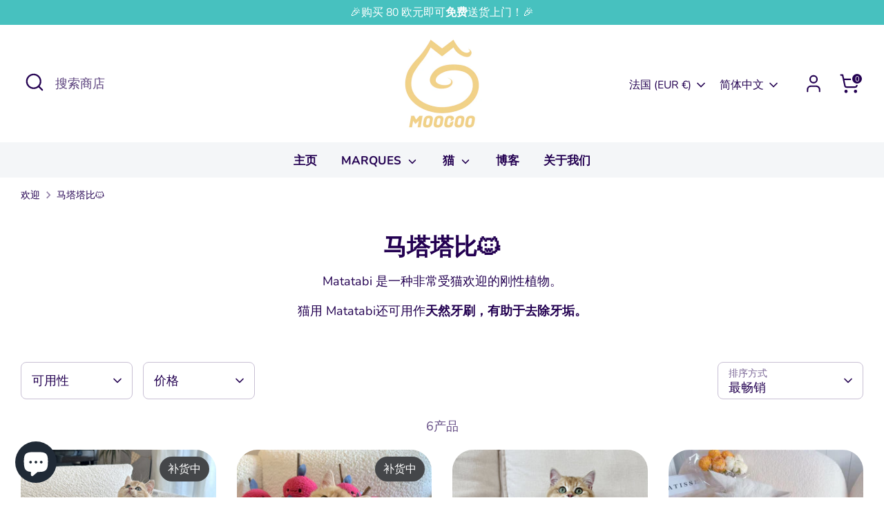

--- FILE ---
content_type: text/html; charset=utf-8
request_url: https://www.moogoo-pet.com/zh/collections/matatabi
body_size: 55591
content:















<!doctype html>
<html class="no-js supports-no-cookies" lang="zh-CN">
<head>
  <meta name="google-site-verification" content="TJfYWUOBJkgGAE8FFiVzOn1iY1gtSXEO26brG9gWi3w" />

  <!-- Bst 6.1.0 -->
  <meta charset="utf-8" />
<meta name="viewport" content="width=device-width,initial-scale=1.0" />
<meta http-equiv="X-UA-Compatible" content="IE=edge">

<link rel="preconnect" href="https://cdn.shopify.com" crossorigin>
<link rel="preconnect" href="https://fonts.shopify.com" crossorigin>
<link rel="preconnect" href="https://monorail-edge.shopifysvc.com"><link rel="preload" as="font" href="//www.moogoo-pet.com/cdn/fonts/nunito/nunito_n4.fc49103dc396b42cae9460289072d384b6c6eb63.woff2" type="font/woff2" crossorigin><link rel="preload" as="font" href="//www.moogoo-pet.com/cdn/fonts/nunito/nunito_n7.37cf9b8cf43b3322f7e6e13ad2aad62ab5dc9109.woff2" type="font/woff2" crossorigin><link rel="preload" as="font" href="//www.moogoo-pet.com/cdn/fonts/nunito/nunito_n8.a4faa34563722dcb4bd960ae538c49eb540a565f.woff2" type="font/woff2" crossorigin><link rel="preload" as="font" href="//www.moogoo-pet.com/cdn/fonts/nunito/nunito_n8.a4faa34563722dcb4bd960ae538c49eb540a565f.woff2" type="font/woff2" crossorigin><link rel="preload" href="//www.moogoo-pet.com/cdn/shop/t/21/assets/vendor.min.js?v=67207134794593361361732940501" as="script">
<link rel="preload" href="//www.moogoo-pet.com/cdn/shop/t/21/assets/theme.js?v=160128600729909535261732940501" as="script"><link rel="canonical" href="https://www.moogoo-pet.com/zh/collections/matatabi" /><link rel="icon" href="//www.moogoo-pet.com/cdn/shop/files/Logo.png?crop=center&height=48&v=1697978484&width=48" type="image/png"><meta name="description" content="Matatabi 是一种非常受猫欢迎的刚性植物。 猫用 Matatabi还可用作天然牙刷，有助于去除牙垢。">

  
<meta property="og:site_name" content="MOOGOO PET">
<meta property="og:url" content="https://www.moogoo-pet.com/zh/collections/matatabi">
<meta property="og:title" content="马塔塔比🐱">
<meta property="og:type" content="product.group">
<meta property="og:description" content="Matatabi 是一种非常受猫欢迎的刚性植物。 猫用 Matatabi还可用作天然牙刷，有助于去除牙垢。"><meta property="og:image" content="http://www.moogoo-pet.com/cdn/shop/files/Logo_6b4e402d-1f49-4aee-89c4-5abf77ef364d_1200x1200.png?v=1698051380">
  <meta property="og:image:secure_url" content="https://www.moogoo-pet.com/cdn/shop/files/Logo_6b4e402d-1f49-4aee-89c4-5abf77ef364d_1200x1200.png?v=1698051380">
  <meta property="og:image:width" content="480">
  <meta property="og:image:height" content="480"><meta name="twitter:card" content="summary_large_image">
<meta name="twitter:title" content="马塔塔比🐱">
<meta name="twitter:description" content="Matatabi 是一种非常受猫欢迎的刚性植物。 猫用 Matatabi还可用作天然牙刷，有助于去除牙垢。">

<style>
    @font-face {
  font-family: Nunito;
  font-weight: 800;
  font-style: normal;
  font-display: fallback;
  src: url("//www.moogoo-pet.com/cdn/fonts/nunito/nunito_n8.a4faa34563722dcb4bd960ae538c49eb540a565f.woff2") format("woff2"),
       url("//www.moogoo-pet.com/cdn/fonts/nunito/nunito_n8.7b9b4d7a0ef879eb46735a0aecb391013c7f7aeb.woff") format("woff");
}

    @font-face {
  font-family: Nunito;
  font-weight: 800;
  font-style: normal;
  font-display: fallback;
  src: url("//www.moogoo-pet.com/cdn/fonts/nunito/nunito_n8.a4faa34563722dcb4bd960ae538c49eb540a565f.woff2") format("woff2"),
       url("//www.moogoo-pet.com/cdn/fonts/nunito/nunito_n8.7b9b4d7a0ef879eb46735a0aecb391013c7f7aeb.woff") format("woff");
}

    @font-face {
  font-family: Nunito;
  font-weight: 400;
  font-style: normal;
  font-display: fallback;
  src: url("//www.moogoo-pet.com/cdn/fonts/nunito/nunito_n4.fc49103dc396b42cae9460289072d384b6c6eb63.woff2") format("woff2"),
       url("//www.moogoo-pet.com/cdn/fonts/nunito/nunito_n4.5d26d13beeac3116db2479e64986cdeea4c8fbdd.woff") format("woff");
}

    @font-face {
  font-family: Nunito;
  font-weight: 700;
  font-style: normal;
  font-display: fallback;
  src: url("//www.moogoo-pet.com/cdn/fonts/nunito/nunito_n7.37cf9b8cf43b3322f7e6e13ad2aad62ab5dc9109.woff2") format("woff2"),
       url("//www.moogoo-pet.com/cdn/fonts/nunito/nunito_n7.45cfcfadc6630011252d54d5f5a2c7c98f60d5de.woff") format("woff");
}

    @font-face {
  font-family: Nunito;
  font-weight: 400;
  font-style: italic;
  font-display: fallback;
  src: url("//www.moogoo-pet.com/cdn/fonts/nunito/nunito_i4.fd53bf99043ab6c570187ed42d1b49192135de96.woff2") format("woff2"),
       url("//www.moogoo-pet.com/cdn/fonts/nunito/nunito_i4.cb3876a003a73aaae5363bb3e3e99d45ec598cc6.woff") format("woff");
}

    @font-face {
  font-family: Nunito;
  font-weight: 700;
  font-style: italic;
  font-display: fallback;
  src: url("//www.moogoo-pet.com/cdn/fonts/nunito/nunito_i7.3f8ba2027bc9ceb1b1764ecab15bae73f86c4632.woff2") format("woff2"),
       url("//www.moogoo-pet.com/cdn/fonts/nunito/nunito_i7.82bfb5f86ec77ada3c9f660da22064c2e46e1469.woff") format("woff");
}

    @font-face {
  font-family: Nunito;
  font-weight: 700;
  font-style: normal;
  font-display: fallback;
  src: url("//www.moogoo-pet.com/cdn/fonts/nunito/nunito_n7.37cf9b8cf43b3322f7e6e13ad2aad62ab5dc9109.woff2") format("woff2"),
       url("//www.moogoo-pet.com/cdn/fonts/nunito/nunito_n7.45cfcfadc6630011252d54d5f5a2c7c98f60d5de.woff") format("woff");
}

  </style>

  <link href="//www.moogoo-pet.com/cdn/shop/t/21/assets/styles.css?v=7582960636601212321733578945" rel="stylesheet" type="text/css" media="all" />
<script>
    document.documentElement.className = document.documentElement.className.replace('no-js', 'js');
    window.theme = window.theme || {};
    window.slate = window.slate || {};
    theme.moneyFormatWithCodeForProductsPreference = "€{{amount_with_comma_separator}}";
    theme.moneyFormatWithCodeForCartPreference = "€{{amount_with_comma_separator}}";
    theme.moneyFormat = "€{{amount_with_comma_separator}}";
    theme.strings = {
      addToCart: "添加到购物车",
      unavailable: "无法使用",
      addressError: "找不到这个地址",
      addressNoResults: "此地址没有结果",
      addressQueryLimit: "您已超出 Google 的 API 使用限制。考虑升级到\u003ca href=\"https:\/\/developers.google.com\/maps\/premium\/usage-limits\"\u003e特殊饮食\u003c\/a\u003e。",
      authError: "验证您的 Google 地图帐户时出现问题。",
      addingToCart: "添加中",
      addedToCart: "添加",
      productPreorder: "预购",
      addedToCartPopupTitle: "添加：",
      addedToCartPopupItems: "数量",
      addedToCartPopupSubtotal: "小计",
      addedToCartPopupGoToCart: "继续付款",
      cartTermsNotChecked: "您必须先接受条款和条件，然后才能继续。",
      searchLoading: "果酱",
      searchMoreResults: "显示所有结果",
      searchNoResults: "没有结果",
      priceFrom: "从",
      quantityTooHigh: "您的购物车中只能有[[ quantity ]]",
      onSale: "销售",
      soldOut: "补货中",
      in_stock: "有存货",
      low_stock: "库存有限",
      only_x_left: "[[ quantity ]]有库存",
      single_unit_available: "1 份可用",
      x_units_available: "有[[ quantity ]]份",
      unitPriceSeparator: " \/ ",
      close: "关",
      cart_shipping_calculator_hide_calculator: "隐藏运费计算器",
      cart_shipping_calculator_title: "获取运费估算",
      cart_general_hide_note: "隐藏卖家说明",
      cart_general_show_note: "添加卖家说明",
      previous: "以前的",
      next: "下一个"
    };
    theme.routes = {
      account_login_url: '/zh/account/login',
      account_register_url: '/zh/account/register',
      account_addresses_url: '/zh/account/addresses',
      search_url: '/zh/search',
      cart_url: '/zh/cart',
      cart_add_url: '/zh/cart/add',
      cart_change_url: '/zh/cart/change',
      product_recommendations_url: '/zh/recommendations/products'
    };
    theme.settings = {
      dynamicQtyOpts: false,
      saleLabelEnabled: true,
      soldLabelEnabled: true,
      onAddToCart: "ajax"
    };
  </script>
  <script>window.performance && window.performance.mark && window.performance.mark('shopify.content_for_header.start');</script><meta name="facebook-domain-verification" content="qn74lnzgku844vcc7ektj2c8rjs6e9">
<meta name="google-site-verification" content="TJfYWUOBJkgGAE8FFiVzOn1iY1gtSXEO26brG9gWi3w">
<meta id="shopify-digital-wallet" name="shopify-digital-wallet" content="/62520328364/digital_wallets/dialog">
<meta name="shopify-checkout-api-token" content="ae0b9615ffbd76d58f7c7cf71c9ca558">
<meta id="in-context-paypal-metadata" data-shop-id="62520328364" data-venmo-supported="false" data-environment="production" data-locale="zh_CN" data-paypal-v4="true" data-currency="EUR">
<link rel="alternate" type="application/atom+xml" title="Feed" href="/zh/collections/matatabi.atom" />
<link rel="alternate" hreflang="x-default" href="https://www.moogoo-pet.com/collections/matatabi">
<link rel="alternate" hreflang="fr" href="https://www.moogoo-pet.com/collections/matatabi">
<link rel="alternate" hreflang="zh-Hans" href="https://www.moogoo-pet.com/zh/collections/matatabi">
<link rel="alternate" hreflang="en" href="https://www.moogoo-pet.com/en/collections/matatabi">
<link rel="alternate" hreflang="zh-Hans-BE" href="https://www.moogoo-pet.com/zh/collections/matatabi">
<link rel="alternate" hreflang="zh-Hans-DE" href="https://www.moogoo-pet.com/zh/collections/matatabi">
<link rel="alternate" hreflang="zh-Hans-FR" href="https://www.moogoo-pet.com/zh/collections/matatabi">
<link rel="alternate" hreflang="zh-Hans-IT" href="https://www.moogoo-pet.com/zh/collections/matatabi">
<link rel="alternate" hreflang="zh-Hans-LU" href="https://www.moogoo-pet.com/zh/collections/matatabi">
<link rel="alternate" hreflang="zh-Hans-NL" href="https://www.moogoo-pet.com/zh/collections/matatabi">
<link rel="alternate" type="application/json+oembed" href="https://www.moogoo-pet.com/zh/collections/matatabi.oembed">
<script async="async" src="/checkouts/internal/preloads.js?locale=zh-FR"></script>
<link rel="preconnect" href="https://shop.app" crossorigin="anonymous">
<script async="async" src="https://shop.app/checkouts/internal/preloads.js?locale=zh-FR&shop_id=62520328364" crossorigin="anonymous"></script>
<script id="shopify-features" type="application/json">{"accessToken":"ae0b9615ffbd76d58f7c7cf71c9ca558","betas":["rich-media-storefront-analytics"],"domain":"www.moogoo-pet.com","predictiveSearch":true,"shopId":62520328364,"locale":"zh-cn"}</script>
<script>var Shopify = Shopify || {};
Shopify.shop = "moogoo-pet.myshopify.com";
Shopify.locale = "zh-CN";
Shopify.currency = {"active":"EUR","rate":"1.0"};
Shopify.country = "FR";
Shopify.theme = {"name":"all new","id":174964736335,"schema_name":"Boost","schema_version":"6.1.0","theme_store_id":null,"role":"main"};
Shopify.theme.handle = "null";
Shopify.theme.style = {"id":null,"handle":null};
Shopify.cdnHost = "www.moogoo-pet.com/cdn";
Shopify.routes = Shopify.routes || {};
Shopify.routes.root = "/zh/";</script>
<script type="module">!function(o){(o.Shopify=o.Shopify||{}).modules=!0}(window);</script>
<script>!function(o){function n(){var o=[];function n(){o.push(Array.prototype.slice.apply(arguments))}return n.q=o,n}var t=o.Shopify=o.Shopify||{};t.loadFeatures=n(),t.autoloadFeatures=n()}(window);</script>
<script>
  window.ShopifyPay = window.ShopifyPay || {};
  window.ShopifyPay.apiHost = "shop.app\/pay";
  window.ShopifyPay.redirectState = null;
</script>
<script id="shop-js-analytics" type="application/json">{"pageType":"collection"}</script>
<script defer="defer" async type="module" src="//www.moogoo-pet.com/cdn/shopifycloud/shop-js/modules/v2/client.init-shop-cart-sync_BYzAGjDz.zh-CN.esm.js"></script>
<script defer="defer" async type="module" src="//www.moogoo-pet.com/cdn/shopifycloud/shop-js/modules/v2/chunk.common_B2AX2FV1.esm.js"></script>
<script type="module">
  await import("//www.moogoo-pet.com/cdn/shopifycloud/shop-js/modules/v2/client.init-shop-cart-sync_BYzAGjDz.zh-CN.esm.js");
await import("//www.moogoo-pet.com/cdn/shopifycloud/shop-js/modules/v2/chunk.common_B2AX2FV1.esm.js");

  window.Shopify.SignInWithShop?.initShopCartSync?.({"fedCMEnabled":true,"windoidEnabled":true});

</script>
<script>
  window.Shopify = window.Shopify || {};
  if (!window.Shopify.featureAssets) window.Shopify.featureAssets = {};
  window.Shopify.featureAssets['shop-js'] = {"shop-cart-sync":["modules/v2/client.shop-cart-sync_C_Cjselo.zh-CN.esm.js","modules/v2/chunk.common_B2AX2FV1.esm.js"],"init-fed-cm":["modules/v2/client.init-fed-cm_BMIZH1pf.zh-CN.esm.js","modules/v2/chunk.common_B2AX2FV1.esm.js"],"shop-button":["modules/v2/client.shop-button_Ca4jXd6P.zh-CN.esm.js","modules/v2/chunk.common_B2AX2FV1.esm.js"],"shop-cash-offers":["modules/v2/client.shop-cash-offers_DJloBDUW.zh-CN.esm.js","modules/v2/chunk.common_B2AX2FV1.esm.js","modules/v2/chunk.modal_CLfoR_SQ.esm.js"],"init-windoid":["modules/v2/client.init-windoid_DEM1V6XX.zh-CN.esm.js","modules/v2/chunk.common_B2AX2FV1.esm.js"],"init-shop-email-lookup-coordinator":["modules/v2/client.init-shop-email-lookup-coordinator_1gsh9fXV.zh-CN.esm.js","modules/v2/chunk.common_B2AX2FV1.esm.js"],"shop-toast-manager":["modules/v2/client.shop-toast-manager_BU0RWm7M.zh-CN.esm.js","modules/v2/chunk.common_B2AX2FV1.esm.js"],"shop-login-button":["modules/v2/client.shop-login-button_BLMoDGc2.zh-CN.esm.js","modules/v2/chunk.common_B2AX2FV1.esm.js","modules/v2/chunk.modal_CLfoR_SQ.esm.js"],"avatar":["modules/v2/client.avatar_BTnouDA3.zh-CN.esm.js"],"pay-button":["modules/v2/client.pay-button_C3pAVM3v.zh-CN.esm.js","modules/v2/chunk.common_B2AX2FV1.esm.js"],"init-shop-cart-sync":["modules/v2/client.init-shop-cart-sync_BYzAGjDz.zh-CN.esm.js","modules/v2/chunk.common_B2AX2FV1.esm.js"],"init-customer-accounts":["modules/v2/client.init-customer-accounts_rTFfPhpA.zh-CN.esm.js","modules/v2/client.shop-login-button_BLMoDGc2.zh-CN.esm.js","modules/v2/chunk.common_B2AX2FV1.esm.js","modules/v2/chunk.modal_CLfoR_SQ.esm.js"],"init-shop-for-new-customer-accounts":["modules/v2/client.init-shop-for-new-customer-accounts_D1Yi2beH.zh-CN.esm.js","modules/v2/client.shop-login-button_BLMoDGc2.zh-CN.esm.js","modules/v2/chunk.common_B2AX2FV1.esm.js","modules/v2/chunk.modal_CLfoR_SQ.esm.js"],"init-customer-accounts-sign-up":["modules/v2/client.init-customer-accounts-sign-up_CB58d1Vh.zh-CN.esm.js","modules/v2/client.shop-login-button_BLMoDGc2.zh-CN.esm.js","modules/v2/chunk.common_B2AX2FV1.esm.js","modules/v2/chunk.modal_CLfoR_SQ.esm.js"],"checkout-modal":["modules/v2/client.checkout-modal_bQGocRaW.zh-CN.esm.js","modules/v2/chunk.common_B2AX2FV1.esm.js","modules/v2/chunk.modal_CLfoR_SQ.esm.js"],"shop-follow-button":["modules/v2/client.shop-follow-button_B1g4dGIx.zh-CN.esm.js","modules/v2/chunk.common_B2AX2FV1.esm.js","modules/v2/chunk.modal_CLfoR_SQ.esm.js"],"lead-capture":["modules/v2/client.lead-capture_D_ZZxJVG.zh-CN.esm.js","modules/v2/chunk.common_B2AX2FV1.esm.js","modules/v2/chunk.modal_CLfoR_SQ.esm.js"],"shop-login":["modules/v2/client.shop-login_GzAh8EIe.zh-CN.esm.js","modules/v2/chunk.common_B2AX2FV1.esm.js","modules/v2/chunk.modal_CLfoR_SQ.esm.js"],"payment-terms":["modules/v2/client.payment-terms_DTPom8QV.zh-CN.esm.js","modules/v2/chunk.common_B2AX2FV1.esm.js","modules/v2/chunk.modal_CLfoR_SQ.esm.js"]};
</script>
<script>(function() {
  var isLoaded = false;
  function asyncLoad() {
    if (isLoaded) return;
    isLoaded = true;
    var urls = ["https:\/\/cdn.ryviu.com\/v\/static\/js\/app.js?shop=moogoo-pet.myshopify.com","https:\/\/gtranslate.io\/shopify\/gtranslate.js?shop=moogoo-pet.myshopify.com","https:\/\/api.fastbundle.co\/scripts\/src.js?shop=moogoo-pet.myshopify.com","https:\/\/api.fastbundle.co\/scripts\/script_tag.js?shop=moogoo-pet.myshopify.com","https:\/\/delivery-date.onrender.com\/datepicker\/app_cart_date.js?shop=moogoo-pet.myshopify.com","https:\/\/cdn.robinpro.gallery\/js\/client.js?v=5ad0431\u0026shop=moogoo-pet.myshopify.com","https:\/\/na.shgcdn3.com\/pixel-collector.js?shop=moogoo-pet.myshopify.com"];
    for (var i = 0; i < urls.length; i++) {
      var s = document.createElement('script');
      s.type = 'text/javascript';
      s.async = true;
      s.src = urls[i];
      var x = document.getElementsByTagName('script')[0];
      x.parentNode.insertBefore(s, x);
    }
  };
  if(window.attachEvent) {
    window.attachEvent('onload', asyncLoad);
  } else {
    window.addEventListener('load', asyncLoad, false);
  }
})();</script>
<script id="__st">var __st={"a":62520328364,"offset":3600,"reqid":"832fe5a8-3e71-4916-9527-87f939ecf97d-1768419298","pageurl":"www.moogoo-pet.com\/zh\/collections\/matatabi","u":"5069e61f9e2e","p":"collection","rtyp":"collection","rid":625310826831};</script>
<script>window.ShopifyPaypalV4VisibilityTracking = true;</script>
<script id="captcha-bootstrap">!function(){'use strict';const t='contact',e='account',n='new_comment',o=[[t,t],['blogs',n],['comments',n],[t,'customer']],c=[[e,'customer_login'],[e,'guest_login'],[e,'recover_customer_password'],[e,'create_customer']],r=t=>t.map((([t,e])=>`form[action*='/${t}']:not([data-nocaptcha='true']) input[name='form_type'][value='${e}']`)).join(','),a=t=>()=>t?[...document.querySelectorAll(t)].map((t=>t.form)):[];function s(){const t=[...o],e=r(t);return a(e)}const i='password',u='form_key',d=['recaptcha-v3-token','g-recaptcha-response','h-captcha-response',i],f=()=>{try{return window.sessionStorage}catch{return}},m='__shopify_v',_=t=>t.elements[u];function p(t,e,n=!1){try{const o=window.sessionStorage,c=JSON.parse(o.getItem(e)),{data:r}=function(t){const{data:e,action:n}=t;return t[m]||n?{data:e,action:n}:{data:t,action:n}}(c);for(const[e,n]of Object.entries(r))t.elements[e]&&(t.elements[e].value=n);n&&o.removeItem(e)}catch(o){console.error('form repopulation failed',{error:o})}}const l='form_type',E='cptcha';function T(t){t.dataset[E]=!0}const w=window,h=w.document,L='Shopify',v='ce_forms',y='captcha';let A=!1;((t,e)=>{const n=(g='f06e6c50-85a8-45c8-87d0-21a2b65856fe',I='https://cdn.shopify.com/shopifycloud/storefront-forms-hcaptcha/ce_storefront_forms_captcha_hcaptcha.v1.5.2.iife.js',D={infoText:'受 hCaptcha 保护',privacyText:'隐私',termsText:'条款'},(t,e,n)=>{const o=w[L][v],c=o.bindForm;if(c)return c(t,g,e,D).then(n);var r;o.q.push([[t,g,e,D],n]),r=I,A||(h.body.append(Object.assign(h.createElement('script'),{id:'captcha-provider',async:!0,src:r})),A=!0)});var g,I,D;w[L]=w[L]||{},w[L][v]=w[L][v]||{},w[L][v].q=[],w[L][y]=w[L][y]||{},w[L][y].protect=function(t,e){n(t,void 0,e),T(t)},Object.freeze(w[L][y]),function(t,e,n,w,h,L){const[v,y,A,g]=function(t,e,n){const i=e?o:[],u=t?c:[],d=[...i,...u],f=r(d),m=r(i),_=r(d.filter((([t,e])=>n.includes(e))));return[a(f),a(m),a(_),s()]}(w,h,L),I=t=>{const e=t.target;return e instanceof HTMLFormElement?e:e&&e.form},D=t=>v().includes(t);t.addEventListener('submit',(t=>{const e=I(t);if(!e)return;const n=D(e)&&!e.dataset.hcaptchaBound&&!e.dataset.recaptchaBound,o=_(e),c=g().includes(e)&&(!o||!o.value);(n||c)&&t.preventDefault(),c&&!n&&(function(t){try{if(!f())return;!function(t){const e=f();if(!e)return;const n=_(t);if(!n)return;const o=n.value;o&&e.removeItem(o)}(t);const e=Array.from(Array(32),(()=>Math.random().toString(36)[2])).join('');!function(t,e){_(t)||t.append(Object.assign(document.createElement('input'),{type:'hidden',name:u})),t.elements[u].value=e}(t,e),function(t,e){const n=f();if(!n)return;const o=[...t.querySelectorAll(`input[type='${i}']`)].map((({name:t})=>t)),c=[...d,...o],r={};for(const[a,s]of new FormData(t).entries())c.includes(a)||(r[a]=s);n.setItem(e,JSON.stringify({[m]:1,action:t.action,data:r}))}(t,e)}catch(e){console.error('failed to persist form',e)}}(e),e.submit())}));const S=(t,e)=>{t&&!t.dataset[E]&&(n(t,e.some((e=>e===t))),T(t))};for(const o of['focusin','change'])t.addEventListener(o,(t=>{const e=I(t);D(e)&&S(e,y())}));const B=e.get('form_key'),M=e.get(l),P=B&&M;t.addEventListener('DOMContentLoaded',(()=>{const t=y();if(P)for(const e of t)e.elements[l].value===M&&p(e,B);[...new Set([...A(),...v().filter((t=>'true'===t.dataset.shopifyCaptcha))])].forEach((e=>S(e,t)))}))}(h,new URLSearchParams(w.location.search),n,t,e,['guest_login'])})(!0,!0)}();</script>
<script integrity="sha256-4kQ18oKyAcykRKYeNunJcIwy7WH5gtpwJnB7kiuLZ1E=" data-source-attribution="shopify.loadfeatures" defer="defer" src="//www.moogoo-pet.com/cdn/shopifycloud/storefront/assets/storefront/load_feature-a0a9edcb.js" crossorigin="anonymous"></script>
<script crossorigin="anonymous" defer="defer" src="//www.moogoo-pet.com/cdn/shopifycloud/storefront/assets/shopify_pay/storefront-65b4c6d7.js?v=20250812"></script>
<script data-source-attribution="shopify.dynamic_checkout.dynamic.init">var Shopify=Shopify||{};Shopify.PaymentButton=Shopify.PaymentButton||{isStorefrontPortableWallets:!0,init:function(){window.Shopify.PaymentButton.init=function(){};var t=document.createElement("script");t.src="https://www.moogoo-pet.com/cdn/shopifycloud/portable-wallets/latest/portable-wallets.zh-cn.js",t.type="module",document.head.appendChild(t)}};
</script>
<script data-source-attribution="shopify.dynamic_checkout.buyer_consent">
  function portableWalletsHideBuyerConsent(e){var t=document.getElementById("shopify-buyer-consent"),n=document.getElementById("shopify-subscription-policy-button");t&&n&&(t.classList.add("hidden"),t.setAttribute("aria-hidden","true"),n.removeEventListener("click",e))}function portableWalletsShowBuyerConsent(e){var t=document.getElementById("shopify-buyer-consent"),n=document.getElementById("shopify-subscription-policy-button");t&&n&&(t.classList.remove("hidden"),t.removeAttribute("aria-hidden"),n.addEventListener("click",e))}window.Shopify?.PaymentButton&&(window.Shopify.PaymentButton.hideBuyerConsent=portableWalletsHideBuyerConsent,window.Shopify.PaymentButton.showBuyerConsent=portableWalletsShowBuyerConsent);
</script>
<script>
  function portableWalletsCleanup(e){e&&e.src&&console.error("Failed to load portable wallets script "+e.src);var t=document.querySelectorAll("shopify-accelerated-checkout .shopify-payment-button__skeleton, shopify-accelerated-checkout-cart .wallet-cart-button__skeleton"),e=document.getElementById("shopify-buyer-consent");for(let e=0;e<t.length;e++)t[e].remove();e&&e.remove()}function portableWalletsNotLoadedAsModule(e){e instanceof ErrorEvent&&"string"==typeof e.message&&e.message.includes("import.meta")&&"string"==typeof e.filename&&e.filename.includes("portable-wallets")&&(window.removeEventListener("error",portableWalletsNotLoadedAsModule),window.Shopify.PaymentButton.failedToLoad=e,"loading"===document.readyState?document.addEventListener("DOMContentLoaded",window.Shopify.PaymentButton.init):window.Shopify.PaymentButton.init())}window.addEventListener("error",portableWalletsNotLoadedAsModule);
</script>

<script type="module" src="https://www.moogoo-pet.com/cdn/shopifycloud/portable-wallets/latest/portable-wallets.zh-cn.js" onError="portableWalletsCleanup(this)" crossorigin="anonymous"></script>
<script nomodule>
  document.addEventListener("DOMContentLoaded", portableWalletsCleanup);
</script>

<link id="shopify-accelerated-checkout-styles" rel="stylesheet" media="screen" href="https://www.moogoo-pet.com/cdn/shopifycloud/portable-wallets/latest/accelerated-checkout-backwards-compat.css" crossorigin="anonymous">
<style id="shopify-accelerated-checkout-cart">
        #shopify-buyer-consent {
  margin-top: 1em;
  display: inline-block;
  width: 100%;
}

#shopify-buyer-consent.hidden {
  display: none;
}

#shopify-subscription-policy-button {
  background: none;
  border: none;
  padding: 0;
  text-decoration: underline;
  font-size: inherit;
  cursor: pointer;
}

#shopify-subscription-policy-button::before {
  box-shadow: none;
}

      </style>

<script>window.performance && window.performance.mark && window.performance.mark('shopify.content_for_header.end');</script>
  





  <script type="text/javascript">
    
      window.__shgMoneyFormat = window.__shgMoneyFormat || {"EUR":{"currency":"EUR","currency_symbol":"€","currency_symbol_location":"left","decimal_places":2,"decimal_separator":",","thousands_separator":"."}};
    
    window.__shgCurrentCurrencyCode = window.__shgCurrentCurrencyCode || {
      currency: "EUR",
      currency_symbol: "€",
      decimal_separator: ".",
      thousands_separator: ",",
      decimal_places: 2,
      currency_symbol_location: "left"
    };
  </script>




  

<script type="text/javascript">
  
    window.SHG_CUSTOMER = null;
  
</script>












<!-- BEGIN app block: shopify://apps/hulk-form-builder/blocks/app-embed/b6b8dd14-356b-4725-a4ed-77232212b3c3 --><!-- BEGIN app snippet: hulkapps-formbuilder-theme-ext --><script type="text/javascript">
  
  if (typeof window.formbuilder_customer != "object") {
        window.formbuilder_customer = {}
  }

  window.hulkFormBuilder = {
    form_data: {},
    shop_data: {"shop_eoUpL9lalPyEE-T1euji7w":{"shop_uuid":"eoUpL9lalPyEE-T1euji7w","shop_timezone":"Europe\/Paris","shop_id":93888,"shop_is_after_submit_enabled":true,"shop_shopify_plan":"Basic","shop_shopify_domain":"moogoo-pet.myshopify.com","shop_created_at":"2023-10-25T08:49:51.917-05:00","is_skip_metafield":false,"shop_deleted":false,"shop_disabled":false}},
    settings_data: {"shop_settings":{"shop_customise_msgs":[],"default_customise_msgs":{"is_required":"is required","thank_you":"Thank you! The form was submitted successfully.","processing":"Processing...","valid_data":"Please provide valid data","valid_email":"Provide valid email format","valid_tags":"HTML Tags are not allowed","valid_phone":"Provide valid phone number","valid_captcha":"Please provide valid captcha response","valid_url":"Provide valid URL","only_number_alloud":"Provide valid number in","number_less":"must be less than","number_more":"must be more than","image_must_less":"Image must be less than 20MB","image_number":"Images allowed","image_extension":"Invalid extension! Please provide image file","error_image_upload":"Error in image upload. Please try again.","error_file_upload":"Error in file upload. Please try again.","your_response":"Your response","error_form_submit":"Error occur.Please try again after sometime.","email_submitted":"Form with this email is already submitted","invalid_email_by_zerobounce":"The email address you entered appears to be invalid. Please check it and try again.","download_file":"Download file","card_details_invalid":"Your card details are invalid","card_details":"Card details","please_enter_card_details":"Please enter card details","card_number":"Card number","exp_mm":"Exp MM","exp_yy":"Exp YY","crd_cvc":"CVV","payment_value":"Payment amount","please_enter_payment_amount":"Please enter payment amount","address1":"Address line 1","address2":"Address line 2","city":"City","province":"Province","zipcode":"Zip code","country":"Country","blocked_domain":"This form does not accept addresses from","file_must_less":"File must be less than 20MB","file_extension":"Invalid extension! Please provide file","only_file_number_alloud":"files allowed","previous":"Previous","next":"Next","must_have_a_input":"Please enter at least one field.","please_enter_required_data":"Please enter required data","atleast_one_special_char":"Include at least one special character","atleast_one_lowercase_char":"Include at least one lowercase character","atleast_one_uppercase_char":"Include at least one uppercase character","atleast_one_number":"Include at least one number","must_have_8_chars":"Must have 8 characters long","be_between_8_and_12_chars":"Be between 8 and 12 characters long","please_select":"Please Select","phone_submitted":"Form with this phone number is already submitted","user_res_parse_error":"Error while submitting the form","valid_same_values":"values must be same","product_choice_clear_selection":"Clear Selection","picture_choice_clear_selection":"Clear Selection","remove_all_for_file_image_upload":"Remove All","invalid_file_type_for_image_upload":"You can't upload files of this type.","invalid_file_type_for_signature_upload":"You can't upload files of this type.","max_files_exceeded_for_file_upload":"You can not upload any more files.","max_files_exceeded_for_image_upload":"You can not upload any more files.","file_already_exist":"File already uploaded","max_limit_exceed":"You have added the maximum number of text fields.","cancel_upload_for_file_upload":"Cancel upload","cancel_upload_for_image_upload":"Cancel upload","cancel_upload_for_signature_upload":"Cancel upload"},"shop_blocked_domains":[]}},
    features_data: {"shop_plan_features":{"shop_plan_features":["unlimited-forms","full-design-customization","export-form-submissions","multiple-recipients-for-form-submissions","multiple-admin-notifications","enable-captcha","unlimited-file-uploads","save-submitted-form-data","set-auto-response-message","conditional-logic","form-banner","save-as-draft-facility","include-user-response-in-admin-email","disable-form-submission","file-upload"]}},
    shop: null,
    shop_id: null,
    plan_features: null,
    validateDoubleQuotes: false,
    assets: {
      extraFunctions: "https://cdn.shopify.com/extensions/019bb5ee-ec40-7527-955d-c1b8751eb060/form-builder-by-hulkapps-50/assets/extra-functions.js",
      extraStyles: "https://cdn.shopify.com/extensions/019bb5ee-ec40-7527-955d-c1b8751eb060/form-builder-by-hulkapps-50/assets/extra-styles.css",
      bootstrapStyles: "https://cdn.shopify.com/extensions/019bb5ee-ec40-7527-955d-c1b8751eb060/form-builder-by-hulkapps-50/assets/theme-app-extension-bootstrap.css"
    },
    translations: {
      htmlTagNotAllowed: "HTML Tags are not allowed",
      sqlQueryNotAllowed: "SQL Queries are not allowed",
      doubleQuoteNotAllowed: "Double quotes are not allowed",
      vorwerkHttpWwwNotAllowed: "The words \u0026#39;http\u0026#39; and \u0026#39;www\u0026#39; are not allowed. Please remove them and try again.",
      maxTextFieldsReached: "You have added the maximum number of text fields.",
      avoidNegativeWords: "Avoid negative words: Don\u0026#39;t use negative words in your contact message.",
      customDesignOnly: "This form is for custom designs requests. For general inquiries please contact our team at info@stagheaddesigns.com",
      zerobounceApiErrorMsg: "We couldn\u0026#39;t verify your email due to a technical issue. Please try again later.",
    }

  }

  

  window.FbThemeAppExtSettingsHash = {}
  
</script><!-- END app snippet --><!-- END app block --><!-- BEGIN app block: shopify://apps/pagefly-page-builder/blocks/app-embed/83e179f7-59a0-4589-8c66-c0dddf959200 -->

<!-- BEGIN app snippet: pagefly-cro-ab-testing-main -->







<script>
  ;(function () {
    const url = new URL(window.location)
    const viewParam = url.searchParams.get('view')
    if (viewParam && viewParam.includes('variant-pf-')) {
      url.searchParams.set('pf_v', viewParam)
      url.searchParams.delete('view')
      window.history.replaceState({}, '', url)
    }
  })()
</script>



<script type='module'>
  
  window.PAGEFLY_CRO = window.PAGEFLY_CRO || {}

  window.PAGEFLY_CRO['data_debug'] = {
    original_template_suffix: "all_collections",
    allow_ab_test: false,
    ab_test_start_time: 0,
    ab_test_end_time: 0,
    today_date_time: 1768419299000,
  }
  window.PAGEFLY_CRO['GA4'] = { enabled: false}
</script>

<!-- END app snippet -->








  <script src='https://cdn.shopify.com/extensions/019bb4f9-aed6-78a3-be91-e9d44663e6bf/pagefly-page-builder-215/assets/pagefly-helper.js' defer='defer'></script>

  <script src='https://cdn.shopify.com/extensions/019bb4f9-aed6-78a3-be91-e9d44663e6bf/pagefly-page-builder-215/assets/pagefly-general-helper.js' defer='defer'></script>

  <script src='https://cdn.shopify.com/extensions/019bb4f9-aed6-78a3-be91-e9d44663e6bf/pagefly-page-builder-215/assets/pagefly-snap-slider.js' defer='defer'></script>

  <script src='https://cdn.shopify.com/extensions/019bb4f9-aed6-78a3-be91-e9d44663e6bf/pagefly-page-builder-215/assets/pagefly-slideshow-v3.js' defer='defer'></script>

  <script src='https://cdn.shopify.com/extensions/019bb4f9-aed6-78a3-be91-e9d44663e6bf/pagefly-page-builder-215/assets/pagefly-slideshow-v4.js' defer='defer'></script>

  <script src='https://cdn.shopify.com/extensions/019bb4f9-aed6-78a3-be91-e9d44663e6bf/pagefly-page-builder-215/assets/pagefly-glider.js' defer='defer'></script>

  <script src='https://cdn.shopify.com/extensions/019bb4f9-aed6-78a3-be91-e9d44663e6bf/pagefly-page-builder-215/assets/pagefly-slideshow-v1-v2.js' defer='defer'></script>

  <script src='https://cdn.shopify.com/extensions/019bb4f9-aed6-78a3-be91-e9d44663e6bf/pagefly-page-builder-215/assets/pagefly-product-media.js' defer='defer'></script>

  <script src='https://cdn.shopify.com/extensions/019bb4f9-aed6-78a3-be91-e9d44663e6bf/pagefly-page-builder-215/assets/pagefly-product.js' defer='defer'></script>


<script id='pagefly-helper-data' type='application/json'>
  {
    "page_optimization": {
      "assets_prefetching": false
    },
    "elements_asset_mapper": {
      "Accordion": "https://cdn.shopify.com/extensions/019bb4f9-aed6-78a3-be91-e9d44663e6bf/pagefly-page-builder-215/assets/pagefly-accordion.js",
      "Accordion3": "https://cdn.shopify.com/extensions/019bb4f9-aed6-78a3-be91-e9d44663e6bf/pagefly-page-builder-215/assets/pagefly-accordion3.js",
      "CountDown": "https://cdn.shopify.com/extensions/019bb4f9-aed6-78a3-be91-e9d44663e6bf/pagefly-page-builder-215/assets/pagefly-countdown.js",
      "GMap1": "https://cdn.shopify.com/extensions/019bb4f9-aed6-78a3-be91-e9d44663e6bf/pagefly-page-builder-215/assets/pagefly-gmap.js",
      "GMap2": "https://cdn.shopify.com/extensions/019bb4f9-aed6-78a3-be91-e9d44663e6bf/pagefly-page-builder-215/assets/pagefly-gmap.js",
      "GMapBasicV2": "https://cdn.shopify.com/extensions/019bb4f9-aed6-78a3-be91-e9d44663e6bf/pagefly-page-builder-215/assets/pagefly-gmap.js",
      "GMapAdvancedV2": "https://cdn.shopify.com/extensions/019bb4f9-aed6-78a3-be91-e9d44663e6bf/pagefly-page-builder-215/assets/pagefly-gmap.js",
      "HTML.Video": "https://cdn.shopify.com/extensions/019bb4f9-aed6-78a3-be91-e9d44663e6bf/pagefly-page-builder-215/assets/pagefly-htmlvideo.js",
      "HTML.Video2": "https://cdn.shopify.com/extensions/019bb4f9-aed6-78a3-be91-e9d44663e6bf/pagefly-page-builder-215/assets/pagefly-htmlvideo2.js",
      "HTML.Video3": "https://cdn.shopify.com/extensions/019bb4f9-aed6-78a3-be91-e9d44663e6bf/pagefly-page-builder-215/assets/pagefly-htmlvideo2.js",
      "BackgroundVideo": "https://cdn.shopify.com/extensions/019bb4f9-aed6-78a3-be91-e9d44663e6bf/pagefly-page-builder-215/assets/pagefly-htmlvideo2.js",
      "Instagram": "https://cdn.shopify.com/extensions/019bb4f9-aed6-78a3-be91-e9d44663e6bf/pagefly-page-builder-215/assets/pagefly-instagram.js",
      "Instagram2": "https://cdn.shopify.com/extensions/019bb4f9-aed6-78a3-be91-e9d44663e6bf/pagefly-page-builder-215/assets/pagefly-instagram.js",
      "Insta3": "https://cdn.shopify.com/extensions/019bb4f9-aed6-78a3-be91-e9d44663e6bf/pagefly-page-builder-215/assets/pagefly-instagram3.js",
      "Tabs": "https://cdn.shopify.com/extensions/019bb4f9-aed6-78a3-be91-e9d44663e6bf/pagefly-page-builder-215/assets/pagefly-tab.js",
      "Tabs3": "https://cdn.shopify.com/extensions/019bb4f9-aed6-78a3-be91-e9d44663e6bf/pagefly-page-builder-215/assets/pagefly-tab3.js",
      "ProductBox": "https://cdn.shopify.com/extensions/019bb4f9-aed6-78a3-be91-e9d44663e6bf/pagefly-page-builder-215/assets/pagefly-cart.js",
      "FBPageBox2": "https://cdn.shopify.com/extensions/019bb4f9-aed6-78a3-be91-e9d44663e6bf/pagefly-page-builder-215/assets/pagefly-facebook.js",
      "FBLikeButton2": "https://cdn.shopify.com/extensions/019bb4f9-aed6-78a3-be91-e9d44663e6bf/pagefly-page-builder-215/assets/pagefly-facebook.js",
      "TwitterFeed2": "https://cdn.shopify.com/extensions/019bb4f9-aed6-78a3-be91-e9d44663e6bf/pagefly-page-builder-215/assets/pagefly-twitter.js",
      "Paragraph4": "https://cdn.shopify.com/extensions/019bb4f9-aed6-78a3-be91-e9d44663e6bf/pagefly-page-builder-215/assets/pagefly-paragraph4.js",

      "AliReviews": "https://cdn.shopify.com/extensions/019bb4f9-aed6-78a3-be91-e9d44663e6bf/pagefly-page-builder-215/assets/pagefly-3rd-elements.js",
      "BackInStock": "https://cdn.shopify.com/extensions/019bb4f9-aed6-78a3-be91-e9d44663e6bf/pagefly-page-builder-215/assets/pagefly-3rd-elements.js",
      "GloboBackInStock": "https://cdn.shopify.com/extensions/019bb4f9-aed6-78a3-be91-e9d44663e6bf/pagefly-page-builder-215/assets/pagefly-3rd-elements.js",
      "GrowaveWishlist": "https://cdn.shopify.com/extensions/019bb4f9-aed6-78a3-be91-e9d44663e6bf/pagefly-page-builder-215/assets/pagefly-3rd-elements.js",
      "InfiniteOptionsShopPad": "https://cdn.shopify.com/extensions/019bb4f9-aed6-78a3-be91-e9d44663e6bf/pagefly-page-builder-215/assets/pagefly-3rd-elements.js",
      "InkybayProductPersonalizer": "https://cdn.shopify.com/extensions/019bb4f9-aed6-78a3-be91-e9d44663e6bf/pagefly-page-builder-215/assets/pagefly-3rd-elements.js",
      "LimeSpot": "https://cdn.shopify.com/extensions/019bb4f9-aed6-78a3-be91-e9d44663e6bf/pagefly-page-builder-215/assets/pagefly-3rd-elements.js",
      "Loox": "https://cdn.shopify.com/extensions/019bb4f9-aed6-78a3-be91-e9d44663e6bf/pagefly-page-builder-215/assets/pagefly-3rd-elements.js",
      "Opinew": "https://cdn.shopify.com/extensions/019bb4f9-aed6-78a3-be91-e9d44663e6bf/pagefly-page-builder-215/assets/pagefly-3rd-elements.js",
      "Powr": "https://cdn.shopify.com/extensions/019bb4f9-aed6-78a3-be91-e9d44663e6bf/pagefly-page-builder-215/assets/pagefly-3rd-elements.js",
      "ProductReviews": "https://cdn.shopify.com/extensions/019bb4f9-aed6-78a3-be91-e9d44663e6bf/pagefly-page-builder-215/assets/pagefly-3rd-elements.js",
      "PushOwl": "https://cdn.shopify.com/extensions/019bb4f9-aed6-78a3-be91-e9d44663e6bf/pagefly-page-builder-215/assets/pagefly-3rd-elements.js",
      "ReCharge": "https://cdn.shopify.com/extensions/019bb4f9-aed6-78a3-be91-e9d44663e6bf/pagefly-page-builder-215/assets/pagefly-3rd-elements.js",
      "Rivyo": "https://cdn.shopify.com/extensions/019bb4f9-aed6-78a3-be91-e9d44663e6bf/pagefly-page-builder-215/assets/pagefly-3rd-elements.js",
      "TrackingMore": "https://cdn.shopify.com/extensions/019bb4f9-aed6-78a3-be91-e9d44663e6bf/pagefly-page-builder-215/assets/pagefly-3rd-elements.js",
      "Vitals": "https://cdn.shopify.com/extensions/019bb4f9-aed6-78a3-be91-e9d44663e6bf/pagefly-page-builder-215/assets/pagefly-3rd-elements.js",
      "Wiser": "https://cdn.shopify.com/extensions/019bb4f9-aed6-78a3-be91-e9d44663e6bf/pagefly-page-builder-215/assets/pagefly-3rd-elements.js"
    },
    "custom_elements_mapper": {
      "pf-click-action-element": "https://cdn.shopify.com/extensions/019bb4f9-aed6-78a3-be91-e9d44663e6bf/pagefly-page-builder-215/assets/pagefly-click-action-element.js",
      "pf-dialog-element": "https://cdn.shopify.com/extensions/019bb4f9-aed6-78a3-be91-e9d44663e6bf/pagefly-page-builder-215/assets/pagefly-dialog-element.js"
    }
  }
</script>


<!-- END app block --><!-- BEGIN app block: shopify://apps/judge-me-reviews/blocks/judgeme_core/61ccd3b1-a9f2-4160-9fe9-4fec8413e5d8 --><!-- Start of Judge.me Core -->






<link rel="dns-prefetch" href="https://cdnwidget.judge.me">
<link rel="dns-prefetch" href="https://cdn.judge.me">
<link rel="dns-prefetch" href="https://cdn1.judge.me">
<link rel="dns-prefetch" href="https://api.judge.me">

<script data-cfasync='false' class='jdgm-settings-script'>window.jdgmSettings={"pagination":5,"disable_web_reviews":false,"badge_no_review_text":"Aucun avis","badge_n_reviews_text":"{{ n }} avis","badge_star_color":"#eccc6d","hide_badge_preview_if_no_reviews":true,"badge_hide_text":false,"enforce_center_preview_badge":false,"widget_title":"Avis Clients","widget_open_form_text":"Écrire un avis","widget_close_form_text":"Annuler l'avis","widget_refresh_page_text":"Actualiser la page","widget_summary_text":"Basé sur {{ number_of_reviews }} avis","widget_no_review_text":"Soyez le premier à écrire un avis","widget_name_field_text":"Nom d'affichage","widget_verified_name_field_text":"Nom vérifié (public)","widget_name_placeholder_text":"Nom d'affichage","widget_required_field_error_text":"Ce champ est obligatoire.","widget_email_field_text":"Adresse email","widget_verified_email_field_text":"Email vérifié (privé, ne peut pas être modifié)","widget_email_placeholder_text":"Votre adresse email","widget_email_field_error_text":"Veuillez entrer une adresse email valide.","widget_rating_field_text":"Évaluation","widget_review_title_field_text":"Titre de l'avis","widget_review_title_placeholder_text":"Donnez un titre à votre avis","widget_review_body_field_text":"Contenu de l'avis","widget_review_body_placeholder_text":"Commencez à écrire ici...","widget_pictures_field_text":"Photo/Vidéo (facultatif)","widget_submit_review_text":"Soumettre l'avis","widget_submit_verified_review_text":"Soumettre un avis vérifié","widget_submit_success_msg_with_auto_publish":"Merci ! Veuillez actualiser la page dans quelques instants pour voir votre avis. Vous pouvez supprimer ou modifier votre avis en vous connectant à \u003ca href='https://judge.me/login' target='_blank' rel='nofollow noopener'\u003eJudge.me\u003c/a\u003e","widget_submit_success_msg_no_auto_publish":"Merci ! Votre avis sera publié dès qu'il sera approuvé par l'administrateur de la boutique. Vous pouvez supprimer ou modifier votre avis en vous connectant à \u003ca href='https://judge.me/login' target='_blank' rel='nofollow noopener'\u003eJudge.me\u003c/a\u003e","widget_show_default_reviews_out_of_total_text":"Affichage de {{ n_reviews_shown }} sur {{ n_reviews }} avis.","widget_show_all_link_text":"Tout afficher","widget_show_less_link_text":"Afficher moins","widget_author_said_text":"{{ reviewer_name }} a dit :","widget_days_text":"il y a {{ n }} jour/jours","widget_weeks_text":"il y a {{ n }} semaine/semaines","widget_months_text":"il y a {{ n }} mois","widget_years_text":"il y a {{ n }} an/ans","widget_yesterday_text":"Hier","widget_today_text":"Aujourd'hui","widget_replied_text":"\u003e\u003e {{ shop_name }} a répondu :","widget_read_more_text":"Lire plus","widget_reviewer_name_as_initial":"","widget_rating_filter_color":"#fbcd0a","widget_rating_filter_see_all_text":"Voir tous les avis","widget_sorting_most_recent_text":"Plus récents","widget_sorting_highest_rating_text":"Meilleures notes","widget_sorting_lowest_rating_text":"Notes les plus basses","widget_sorting_with_pictures_text":"Uniquement les photos","widget_sorting_most_helpful_text":"Plus utiles","widget_open_question_form_text":"Poser une question","widget_reviews_subtab_text":"Avis","widget_questions_subtab_text":"Questions","widget_question_label_text":"Question","widget_answer_label_text":"Réponse","widget_question_placeholder_text":"Écrivez votre question ici","widget_submit_question_text":"Soumettre la question","widget_question_submit_success_text":"Merci pour votre question ! Nous vous notifierons dès qu'elle aura une réponse.","widget_star_color":"#eccc6d","verified_badge_text":"Vérifié","verified_badge_bg_color":"","verified_badge_text_color":"","verified_badge_placement":"left-of-reviewer-name","widget_review_max_height":"","widget_hide_border":false,"widget_social_share":false,"widget_thumb":false,"widget_review_location_show":false,"widget_location_format":"","all_reviews_include_out_of_store_products":true,"all_reviews_out_of_store_text":"(hors boutique)","all_reviews_pagination":100,"all_reviews_product_name_prefix_text":"à propos de","enable_review_pictures":true,"enable_question_anwser":false,"widget_theme":"default","review_date_format":"mm/dd/yyyy","default_sort_method":"most-recent","widget_product_reviews_subtab_text":"Avis Produits","widget_shop_reviews_subtab_text":"Avis Boutique","widget_other_products_reviews_text":"Avis pour d'autres produits","widget_store_reviews_subtab_text":"Avis de la boutique","widget_no_store_reviews_text":"Cette boutique n'a pas encore reçu d'avis","widget_web_restriction_product_reviews_text":"Ce produit n'a pas encore reçu d'avis","widget_no_items_text":"Aucun élément trouvé","widget_show_more_text":"Afficher plus","widget_write_a_store_review_text":"Écrire un avis sur la boutique","widget_other_languages_heading":"Avis dans d'autres langues","widget_translate_review_text":"Traduire l'avis en {{ language }}","widget_translating_review_text":"Traduction en cours...","widget_show_original_translation_text":"Afficher l'original ({{ language }})","widget_translate_review_failed_text":"Impossible de traduire cet avis.","widget_translate_review_retry_text":"Réessayer","widget_translate_review_try_again_later_text":"Réessayez plus tard","show_product_url_for_grouped_product":false,"widget_sorting_pictures_first_text":"Photos en premier","show_pictures_on_all_rev_page_mobile":false,"show_pictures_on_all_rev_page_desktop":false,"floating_tab_hide_mobile_install_preference":false,"floating_tab_button_name":"★ Avis","floating_tab_title":"Laissons nos clients parler pour nous","floating_tab_button_color":"","floating_tab_button_background_color":"","floating_tab_url":"","floating_tab_url_enabled":false,"floating_tab_tab_style":"text","all_reviews_text_badge_text":"Les clients nous notent {{ shop.metafields.judgeme.all_reviews_rating | round: 1 }}/5 basé sur {{ shop.metafields.judgeme.all_reviews_count }} avis.","all_reviews_text_badge_text_branded_style":"{{ shop.metafields.judgeme.all_reviews_rating | round: 1 }} sur 5 étoiles basé sur {{ shop.metafields.judgeme.all_reviews_count }} avis","is_all_reviews_text_badge_a_link":false,"show_stars_for_all_reviews_text_badge":false,"all_reviews_text_badge_url":"","all_reviews_text_style":"text","all_reviews_text_color_style":"judgeme_brand_color","all_reviews_text_color":"#108474","all_reviews_text_show_jm_brand":true,"featured_carousel_show_header":true,"featured_carousel_title":"Laissons nos clients parler pour nous","testimonials_carousel_title":"Les clients nous disent","videos_carousel_title":"Histoire de clients réels","cards_carousel_title":"Les clients nous disent","featured_carousel_count_text":"sur {{ n }} avis","featured_carousel_add_link_to_all_reviews_page":false,"featured_carousel_url":"","featured_carousel_show_images":true,"featured_carousel_autoslide_interval":5,"featured_carousel_arrows_on_the_sides":false,"featured_carousel_height":250,"featured_carousel_width":80,"featured_carousel_image_size":0,"featured_carousel_image_height":250,"featured_carousel_arrow_color":"#eeeeee","verified_count_badge_style":"vintage","verified_count_badge_orientation":"horizontal","verified_count_badge_color_style":"judgeme_brand_color","verified_count_badge_color":"#108474","is_verified_count_badge_a_link":false,"verified_count_badge_url":"","verified_count_badge_show_jm_brand":true,"widget_rating_preset_default":5,"widget_first_sub_tab":"product-reviews","widget_show_histogram":true,"widget_histogram_use_custom_color":false,"widget_pagination_use_custom_color":false,"widget_star_use_custom_color":true,"widget_verified_badge_use_custom_color":false,"widget_write_review_use_custom_color":false,"picture_reminder_submit_button":"Upload Pictures","enable_review_videos":false,"mute_video_by_default":false,"widget_sorting_videos_first_text":"Vidéos en premier","widget_review_pending_text":"En attente","featured_carousel_items_for_large_screen":3,"social_share_options_order":"Facebook,Twitter","remove_microdata_snippet":true,"disable_json_ld":false,"enable_json_ld_products":false,"preview_badge_show_question_text":false,"preview_badge_no_question_text":"Aucune question","preview_badge_n_question_text":"{{ number_of_questions }} question/questions","qa_badge_show_icon":false,"qa_badge_position":"same-row","remove_judgeme_branding":false,"widget_add_search_bar":false,"widget_search_bar_placeholder":"Recherche","widget_sorting_verified_only_text":"Vérifiés uniquement","featured_carousel_theme":"default","featured_carousel_show_rating":true,"featured_carousel_show_title":true,"featured_carousel_show_body":true,"featured_carousel_show_date":false,"featured_carousel_show_reviewer":true,"featured_carousel_show_product":false,"featured_carousel_header_background_color":"#108474","featured_carousel_header_text_color":"#ffffff","featured_carousel_name_product_separator":"reviewed","featured_carousel_full_star_background":"#108474","featured_carousel_empty_star_background":"#dadada","featured_carousel_vertical_theme_background":"#f9fafb","featured_carousel_verified_badge_enable":true,"featured_carousel_verified_badge_color":"#108474","featured_carousel_border_style":"round","featured_carousel_review_line_length_limit":3,"featured_carousel_more_reviews_button_text":"Lire plus d'avis","featured_carousel_view_product_button_text":"Voir le produit","all_reviews_page_load_reviews_on":"scroll","all_reviews_page_load_more_text":"Charger plus d'avis","disable_fb_tab_reviews":false,"enable_ajax_cdn_cache":false,"widget_advanced_speed_features":5,"widget_public_name_text":"affiché publiquement comme","default_reviewer_name":"John Smith","default_reviewer_name_has_non_latin":true,"widget_reviewer_anonymous":"Anonyme","medals_widget_title":"Médailles d'avis Judge.me","medals_widget_background_color":"#f9fafb","medals_widget_position":"footer_all_pages","medals_widget_border_color":"#f9fafb","medals_widget_verified_text_position":"left","medals_widget_use_monochromatic_version":false,"medals_widget_elements_color":"#108474","show_reviewer_avatar":true,"widget_invalid_yt_video_url_error_text":"Pas une URL de vidéo YouTube","widget_max_length_field_error_text":"Veuillez ne pas dépasser {0} caractères.","widget_show_country_flag":false,"widget_show_collected_via_shop_app":true,"widget_verified_by_shop_badge_style":"light","widget_verified_by_shop_text":"Vérifié par la boutique","widget_show_photo_gallery":false,"widget_load_with_code_splitting":true,"widget_ugc_install_preference":false,"widget_ugc_title":"Fait par nous, partagé par vous","widget_ugc_subtitle":"Taguez-nous pour voir votre photo mise en avant sur notre page","widget_ugc_arrows_color":"#ffffff","widget_ugc_primary_button_text":"Acheter maintenant","widget_ugc_primary_button_background_color":"#108474","widget_ugc_primary_button_text_color":"#ffffff","widget_ugc_primary_button_border_width":"0","widget_ugc_primary_button_border_style":"none","widget_ugc_primary_button_border_color":"#108474","widget_ugc_primary_button_border_radius":"25","widget_ugc_secondary_button_text":"Charger plus","widget_ugc_secondary_button_background_color":"#ffffff","widget_ugc_secondary_button_text_color":"#108474","widget_ugc_secondary_button_border_width":"2","widget_ugc_secondary_button_border_style":"solid","widget_ugc_secondary_button_border_color":"#108474","widget_ugc_secondary_button_border_radius":"25","widget_ugc_reviews_button_text":"Voir les avis","widget_ugc_reviews_button_background_color":"#ffffff","widget_ugc_reviews_button_text_color":"#108474","widget_ugc_reviews_button_border_width":"2","widget_ugc_reviews_button_border_style":"solid","widget_ugc_reviews_button_border_color":"#108474","widget_ugc_reviews_button_border_radius":"25","widget_ugc_reviews_button_link_to":"judgeme-reviews-page","widget_ugc_show_post_date":true,"widget_ugc_max_width":"800","widget_rating_metafield_value_type":true,"widget_primary_color":"#f2d58b","widget_enable_secondary_color":false,"widget_secondary_color":"#edf5f5","widget_summary_average_rating_text":"{{ average_rating }} sur 5","widget_media_grid_title":"Photos \u0026 vidéos clients","widget_media_grid_see_more_text":"Voir plus","widget_round_style":false,"widget_show_product_medals":true,"widget_verified_by_judgeme_text":"Vérifié par Judge.me","widget_show_store_medals":true,"widget_verified_by_judgeme_text_in_store_medals":"Vérifié par Judge.me","widget_media_field_exceed_quantity_message":"Désolé, nous ne pouvons accepter que {{ max_media }} pour un avis.","widget_media_field_exceed_limit_message":"{{ file_name }} est trop volumineux, veuillez sélectionner un {{ media_type }} de moins de {{ size_limit }}MB.","widget_review_submitted_text":"Avis soumis !","widget_question_submitted_text":"Question soumise !","widget_close_form_text_question":"Annuler","widget_write_your_answer_here_text":"Écrivez votre réponse ici","widget_enabled_branded_link":true,"widget_show_collected_by_judgeme":true,"widget_reviewer_name_color":"","widget_write_review_text_color":"","widget_write_review_bg_color":"","widget_collected_by_judgeme_text":"collecté par Judge.me","widget_pagination_type":"standard","widget_load_more_text":"Charger plus","widget_load_more_color":"#108474","widget_full_review_text":"Avis complet","widget_read_more_reviews_text":"Lire plus d'avis","widget_read_questions_text":"Lire les questions","widget_questions_and_answers_text":"Questions \u0026 Réponses","widget_verified_by_text":"Vérifié par","widget_verified_text":"Vérifié","widget_number_of_reviews_text":"{{ number_of_reviews }} avis","widget_back_button_text":"Retour","widget_next_button_text":"Suivant","widget_custom_forms_filter_button":"Filtres","custom_forms_style":"vertical","widget_show_review_information":false,"how_reviews_are_collected":"Comment les avis sont-ils collectés ?","widget_show_review_keywords":false,"widget_gdpr_statement":"Comment nous utilisons vos données : Nous vous contacterons uniquement à propos de l'avis que vous avez laissé, et seulement si nécessaire. En soumettant votre avis, vous acceptez les \u003ca href='https://judge.me/terms' target='_blank' rel='nofollow noopener'\u003econditions\u003c/a\u003e, la \u003ca href='https://judge.me/privacy' target='_blank' rel='nofollow noopener'\u003epolitique de confidentialité\u003c/a\u003e et les \u003ca href='https://judge.me/content-policy' target='_blank' rel='nofollow noopener'\u003epolitiques de contenu\u003c/a\u003e de Judge.me.","widget_multilingual_sorting_enabled":false,"widget_translate_review_content_enabled":false,"widget_translate_review_content_method":"manual","popup_widget_review_selection":"automatically_with_pictures","popup_widget_round_border_style":true,"popup_widget_show_title":true,"popup_widget_show_body":true,"popup_widget_show_reviewer":false,"popup_widget_show_product":true,"popup_widget_show_pictures":true,"popup_widget_use_review_picture":true,"popup_widget_show_on_home_page":true,"popup_widget_show_on_product_page":true,"popup_widget_show_on_collection_page":true,"popup_widget_show_on_cart_page":true,"popup_widget_position":"bottom_left","popup_widget_first_review_delay":5,"popup_widget_duration":5,"popup_widget_interval":5,"popup_widget_review_count":5,"popup_widget_hide_on_mobile":true,"review_snippet_widget_round_border_style":true,"review_snippet_widget_card_color":"#FFFFFF","review_snippet_widget_slider_arrows_background_color":"#FFFFFF","review_snippet_widget_slider_arrows_color":"#000000","review_snippet_widget_star_color":"#108474","show_product_variant":false,"all_reviews_product_variant_label_text":"Variante : ","widget_show_verified_branding":true,"widget_ai_summary_title":"Les clients disent","widget_ai_summary_disclaimer":"Résumé des avis généré par IA basé sur les avis clients récents","widget_show_ai_summary":false,"widget_show_ai_summary_bg":false,"widget_show_review_title_input":true,"redirect_reviewers_invited_via_email":"review_widget","request_store_review_after_product_review":false,"request_review_other_products_in_order":false,"review_form_color_scheme":"default","review_form_corner_style":"square","review_form_star_color":{},"review_form_text_color":"#333333","review_form_background_color":"#ffffff","review_form_field_background_color":"#fafafa","review_form_button_color":{},"review_form_button_text_color":"#ffffff","review_form_modal_overlay_color":"#000000","review_content_screen_title_text":"Comment évalueriez-vous ce produit ?","review_content_introduction_text":"Nous serions ravis que vous partagiez un peu votre expérience.","store_review_form_title_text":"Comment évalueriez-vous cette boutique ?","store_review_form_introduction_text":"Nous serions ravis que vous partagiez un peu votre expérience.","show_review_guidance_text":true,"one_star_review_guidance_text":"Mauvais","five_star_review_guidance_text":"Excellent","customer_information_screen_title_text":"À propos de vous","customer_information_introduction_text":"Veuillez nous en dire plus sur vous.","custom_questions_screen_title_text":"Votre expérience en détail","custom_questions_introduction_text":"Voici quelques questions pour nous aider à mieux comprendre votre expérience.","review_submitted_screen_title_text":"Merci pour votre avis !","review_submitted_screen_thank_you_text":"Nous le traitons et il apparaîtra bientôt dans la boutique.","review_submitted_screen_email_verification_text":"Veuillez confirmer votre email en cliquant sur le lien que nous venons de vous envoyer. Cela nous aide à maintenir des avis authentiques.","review_submitted_request_store_review_text":"Aimeriez-vous partager votre expérience d'achat avec nous ?","review_submitted_review_other_products_text":"Aimeriez-vous évaluer ces produits ?","store_review_screen_title_text":"Voulez-vous partager votre expérience de shopping avec nous ?","store_review_introduction_text":"Nous apprécions votre retour d'expérience et nous l'utilisons pour nous améliorer. Veuillez partager vos pensées ou suggestions.","reviewer_media_screen_title_picture_text":"Partager une photo","reviewer_media_introduction_picture_text":"Téléchargez une photo pour étayer votre avis.","reviewer_media_screen_title_video_text":"Partager une vidéo","reviewer_media_introduction_video_text":"Téléchargez une vidéo pour étayer votre avis.","reviewer_media_screen_title_picture_or_video_text":"Partager une photo ou une vidéo","reviewer_media_introduction_picture_or_video_text":"Téléchargez une photo ou une vidéo pour étayer votre avis.","reviewer_media_youtube_url_text":"Collez votre URL Youtube ici","advanced_settings_next_step_button_text":"Suivant","advanced_settings_close_review_button_text":"Fermer","modal_write_review_flow":false,"write_review_flow_required_text":"Obligatoire","write_review_flow_privacy_message_text":"Nous respectons votre vie privée.","write_review_flow_anonymous_text":"Avis anonyme","write_review_flow_visibility_text":"Ne sera pas visible pour les autres clients.","write_review_flow_multiple_selection_help_text":"Sélectionnez autant que vous le souhaitez","write_review_flow_single_selection_help_text":"Sélectionnez une option","write_review_flow_required_field_error_text":"Ce champ est obligatoire","write_review_flow_invalid_email_error_text":"Veuillez saisir une adresse email valide","write_review_flow_max_length_error_text":"Max. {{ max_length }} caractères.","write_review_flow_media_upload_text":"\u003cb\u003eCliquez pour télécharger\u003c/b\u003e ou glissez-déposez","write_review_flow_gdpr_statement":"Nous vous contacterons uniquement au sujet de votre avis si nécessaire. En soumettant votre avis, vous acceptez nos \u003ca href='https://judge.me/terms' target='_blank' rel='nofollow noopener'\u003econditions d'utilisation\u003c/a\u003e et notre \u003ca href='https://judge.me/privacy' target='_blank' rel='nofollow noopener'\u003epolitique de confidentialité\u003c/a\u003e.","rating_only_reviews_enabled":false,"show_negative_reviews_help_screen":false,"new_review_flow_help_screen_rating_threshold":3,"negative_review_resolution_screen_title_text":"Dites-nous plus","negative_review_resolution_text":"Votre expérience est importante pour nous. S'il y a eu des problèmes avec votre achat, nous sommes là pour vous aider. N'hésitez pas à nous contacter, nous aimerions avoir l'opportunité de corriger les choses.","negative_review_resolution_button_text":"Contactez-nous","negative_review_resolution_proceed_with_review_text":"Laisser un avis","negative_review_resolution_subject":"Problème avec l'achat de {{ shop_name }}.{{ order_name }}","preview_badge_collection_page_install_status":false,"widget_review_custom_css":"","preview_badge_custom_css":"","preview_badge_stars_count":"5-stars","featured_carousel_custom_css":"","floating_tab_custom_css":"","all_reviews_widget_custom_css":"","medals_widget_custom_css":"","verified_badge_custom_css":"","all_reviews_text_custom_css":"","transparency_badges_collected_via_store_invite":false,"transparency_badges_from_another_provider":false,"transparency_badges_collected_from_store_visitor":false,"transparency_badges_collected_by_verified_review_provider":false,"transparency_badges_earned_reward":false,"transparency_badges_collected_via_store_invite_text":"Avis collecté via l'invitation du magasin","transparency_badges_from_another_provider_text":"Avis collecté d'un autre fournisseur","transparency_badges_collected_from_store_visitor_text":"Avis collecté d'un visiteur du magasin","transparency_badges_written_in_google_text":"Avis écrit sur Google","transparency_badges_written_in_etsy_text":"Avis écrit sur Etsy","transparency_badges_written_in_shop_app_text":"Avis écrit sur Shop App","transparency_badges_earned_reward_text":"Avis a gagné une récompense pour une commande future","product_review_widget_per_page":10,"widget_store_review_label_text":"Avis de la boutique","checkout_comment_extension_title_on_product_page":"Customer Comments","checkout_comment_extension_num_latest_comment_show":5,"checkout_comment_extension_format":"name_and_timestamp","checkout_comment_customer_name":"last_initial","checkout_comment_comment_notification":true,"preview_badge_collection_page_install_preference":true,"preview_badge_home_page_install_preference":false,"preview_badge_product_page_install_preference":true,"review_widget_install_preference":"","review_carousel_install_preference":false,"floating_reviews_tab_install_preference":"none","verified_reviews_count_badge_install_preference":false,"all_reviews_text_install_preference":false,"review_widget_best_location":true,"judgeme_medals_install_preference":false,"review_widget_revamp_enabled":false,"review_widget_qna_enabled":false,"review_widget_header_theme":"minimal","review_widget_widget_title_enabled":true,"review_widget_header_text_size":"medium","review_widget_header_text_weight":"regular","review_widget_average_rating_style":"compact","review_widget_bar_chart_enabled":true,"review_widget_bar_chart_type":"numbers","review_widget_bar_chart_style":"standard","review_widget_expanded_media_gallery_enabled":false,"review_widget_reviews_section_theme":"standard","review_widget_image_style":"thumbnails","review_widget_review_image_ratio":"square","review_widget_stars_size":"medium","review_widget_verified_badge":"standard_text","review_widget_review_title_text_size":"medium","review_widget_review_text_size":"medium","review_widget_review_text_length":"medium","review_widget_number_of_columns_desktop":3,"review_widget_carousel_transition_speed":5,"review_widget_custom_questions_answers_display":"always","review_widget_button_text_color":"#FFFFFF","review_widget_text_color":"#000000","review_widget_lighter_text_color":"#7B7B7B","review_widget_corner_styling":"soft","review_widget_review_word_singular":"avis","review_widget_review_word_plural":"avis","review_widget_voting_label":"Utile?","review_widget_shop_reply_label":"Réponse de {{ shop_name }} :","review_widget_filters_title":"Filtres","qna_widget_question_word_singular":"Question","qna_widget_question_word_plural":"Questions","qna_widget_answer_reply_label":"Réponse de {{ answerer_name }} :","qna_content_screen_title_text":"Poser une question sur ce produit","qna_widget_question_required_field_error_text":"Veuillez entrer votre question.","qna_widget_flow_gdpr_statement":"Nous vous contacterons uniquement au sujet de votre question si nécessaire. En soumettant votre question, vous acceptez nos \u003ca href='https://judge.me/terms' target='_blank' rel='nofollow noopener'\u003econditions d'utilisation\u003c/a\u003e et notre \u003ca href='https://judge.me/privacy' target='_blank' rel='nofollow noopener'\u003epolitique de confidentialité\u003c/a\u003e.","qna_widget_question_submitted_text":"Merci pour votre question !","qna_widget_close_form_text_question":"Fermer","qna_widget_question_submit_success_text":"Nous vous enverrons un email lorsque nous répondrons à votre question.","all_reviews_widget_v2025_enabled":false,"all_reviews_widget_v2025_header_theme":"default","all_reviews_widget_v2025_widget_title_enabled":true,"all_reviews_widget_v2025_header_text_size":"medium","all_reviews_widget_v2025_header_text_weight":"regular","all_reviews_widget_v2025_average_rating_style":"compact","all_reviews_widget_v2025_bar_chart_enabled":true,"all_reviews_widget_v2025_bar_chart_type":"numbers","all_reviews_widget_v2025_bar_chart_style":"standard","all_reviews_widget_v2025_expanded_media_gallery_enabled":false,"all_reviews_widget_v2025_show_store_medals":true,"all_reviews_widget_v2025_show_photo_gallery":true,"all_reviews_widget_v2025_show_review_keywords":false,"all_reviews_widget_v2025_show_ai_summary":false,"all_reviews_widget_v2025_show_ai_summary_bg":false,"all_reviews_widget_v2025_add_search_bar":false,"all_reviews_widget_v2025_default_sort_method":"most-recent","all_reviews_widget_v2025_reviews_per_page":10,"all_reviews_widget_v2025_reviews_section_theme":"default","all_reviews_widget_v2025_image_style":"thumbnails","all_reviews_widget_v2025_review_image_ratio":"square","all_reviews_widget_v2025_stars_size":"medium","all_reviews_widget_v2025_verified_badge":"bold_badge","all_reviews_widget_v2025_review_title_text_size":"medium","all_reviews_widget_v2025_review_text_size":"medium","all_reviews_widget_v2025_review_text_length":"medium","all_reviews_widget_v2025_number_of_columns_desktop":3,"all_reviews_widget_v2025_carousel_transition_speed":5,"all_reviews_widget_v2025_custom_questions_answers_display":"always","all_reviews_widget_v2025_show_product_variant":false,"all_reviews_widget_v2025_show_reviewer_avatar":true,"all_reviews_widget_v2025_reviewer_name_as_initial":"","all_reviews_widget_v2025_review_location_show":false,"all_reviews_widget_v2025_location_format":"","all_reviews_widget_v2025_show_country_flag":false,"all_reviews_widget_v2025_verified_by_shop_badge_style":"light","all_reviews_widget_v2025_social_share":false,"all_reviews_widget_v2025_social_share_options_order":"Facebook,Twitter,LinkedIn,Pinterest","all_reviews_widget_v2025_pagination_type":"standard","all_reviews_widget_v2025_button_text_color":"#FFFFFF","all_reviews_widget_v2025_text_color":"#000000","all_reviews_widget_v2025_lighter_text_color":"#7B7B7B","all_reviews_widget_v2025_corner_styling":"soft","all_reviews_widget_v2025_title":"Avis clients","all_reviews_widget_v2025_ai_summary_title":"Les clients disent à propos de cette boutique","all_reviews_widget_v2025_no_review_text":"Soyez le premier à écrire un avis","platform":"shopify","branding_url":"https://app.judge.me/reviews/stores/www.moogoo-pet.com","branding_text":"Propulsé par Judge.me","locale":"en","reply_name":"MOOGOO PET","widget_version":"3.0","footer":true,"autopublish":true,"review_dates":true,"enable_custom_form":false,"shop_use_review_site":true,"shop_locale":"fr","enable_multi_locales_translations":false,"show_review_title_input":true,"review_verification_email_status":"always","can_be_branded":true,"reply_name_text":"MOOGOO PET"};</script> <style class='jdgm-settings-style'>﻿.jdgm-xx{left:0}:root{--jdgm-primary-color: #f2d58b;--jdgm-secondary-color: rgba(242,213,139,0.1);--jdgm-star-color: #eccc6d;--jdgm-write-review-text-color: white;--jdgm-write-review-bg-color: #f2d58b;--jdgm-paginate-color: #f2d58b;--jdgm-border-radius: 0;--jdgm-reviewer-name-color: #f2d58b}.jdgm-histogram__bar-content{background-color:#f2d58b}.jdgm-rev[data-verified-buyer=true] .jdgm-rev__icon.jdgm-rev__icon:after,.jdgm-rev__buyer-badge.jdgm-rev__buyer-badge{color:white;background-color:#f2d58b}.jdgm-review-widget--small .jdgm-gallery.jdgm-gallery .jdgm-gallery__thumbnail-link:nth-child(8) .jdgm-gallery__thumbnail-wrapper.jdgm-gallery__thumbnail-wrapper:before{content:"Voir plus"}@media only screen and (min-width: 768px){.jdgm-gallery.jdgm-gallery .jdgm-gallery__thumbnail-link:nth-child(8) .jdgm-gallery__thumbnail-wrapper.jdgm-gallery__thumbnail-wrapper:before{content:"Voir plus"}}.jdgm-preview-badge .jdgm-star.jdgm-star{color:#eccc6d}.jdgm-prev-badge[data-average-rating='0.00']{display:none !important}.jdgm-author-all-initials{display:none !important}.jdgm-author-last-initial{display:none !important}.jdgm-rev-widg__title{visibility:hidden}.jdgm-rev-widg__summary-text{visibility:hidden}.jdgm-prev-badge__text{visibility:hidden}.jdgm-rev__prod-link-prefix:before{content:'à propos de'}.jdgm-rev__variant-label:before{content:'Variante : '}.jdgm-rev__out-of-store-text:before{content:'(hors boutique)'}@media only screen and (min-width: 768px){.jdgm-rev__pics .jdgm-rev_all-rev-page-picture-separator,.jdgm-rev__pics .jdgm-rev__product-picture{display:none}}@media only screen and (max-width: 768px){.jdgm-rev__pics .jdgm-rev_all-rev-page-picture-separator,.jdgm-rev__pics .jdgm-rev__product-picture{display:none}}.jdgm-preview-badge[data-template="index"]{display:none !important}.jdgm-verified-count-badget[data-from-snippet="true"]{display:none !important}.jdgm-carousel-wrapper[data-from-snippet="true"]{display:none !important}.jdgm-all-reviews-text[data-from-snippet="true"]{display:none !important}.jdgm-medals-section[data-from-snippet="true"]{display:none !important}.jdgm-ugc-media-wrapper[data-from-snippet="true"]{display:none !important}.jdgm-rev__transparency-badge[data-badge-type="review_collected_via_store_invitation"]{display:none !important}.jdgm-rev__transparency-badge[data-badge-type="review_collected_from_another_provider"]{display:none !important}.jdgm-rev__transparency-badge[data-badge-type="review_collected_from_store_visitor"]{display:none !important}.jdgm-rev__transparency-badge[data-badge-type="review_written_in_etsy"]{display:none !important}.jdgm-rev__transparency-badge[data-badge-type="review_written_in_google_business"]{display:none !important}.jdgm-rev__transparency-badge[data-badge-type="review_written_in_shop_app"]{display:none !important}.jdgm-rev__transparency-badge[data-badge-type="review_earned_for_future_purchase"]{display:none !important}.jdgm-review-snippet-widget .jdgm-rev-snippet-widget__cards-container .jdgm-rev-snippet-card{border-radius:8px;background:#fff}.jdgm-review-snippet-widget .jdgm-rev-snippet-widget__cards-container .jdgm-rev-snippet-card__rev-rating .jdgm-star{color:#108474}.jdgm-review-snippet-widget .jdgm-rev-snippet-widget__prev-btn,.jdgm-review-snippet-widget .jdgm-rev-snippet-widget__next-btn{border-radius:50%;background:#fff}.jdgm-review-snippet-widget .jdgm-rev-snippet-widget__prev-btn>svg,.jdgm-review-snippet-widget .jdgm-rev-snippet-widget__next-btn>svg{fill:#000}.jdgm-full-rev-modal.rev-snippet-widget .jm-mfp-container .jm-mfp-content,.jdgm-full-rev-modal.rev-snippet-widget .jm-mfp-container .jdgm-full-rev__icon,.jdgm-full-rev-modal.rev-snippet-widget .jm-mfp-container .jdgm-full-rev__pic-img,.jdgm-full-rev-modal.rev-snippet-widget .jm-mfp-container .jdgm-full-rev__reply{border-radius:8px}.jdgm-full-rev-modal.rev-snippet-widget .jm-mfp-container .jdgm-full-rev[data-verified-buyer="true"] .jdgm-full-rev__icon::after{border-radius:8px}.jdgm-full-rev-modal.rev-snippet-widget .jm-mfp-container .jdgm-full-rev .jdgm-rev__buyer-badge{border-radius:calc( 8px / 2 )}.jdgm-full-rev-modal.rev-snippet-widget .jm-mfp-container .jdgm-full-rev .jdgm-full-rev__replier::before{content:'MOOGOO PET'}.jdgm-full-rev-modal.rev-snippet-widget .jm-mfp-container .jdgm-full-rev .jdgm-full-rev__product-button{border-radius:calc( 8px * 6 )}
</style> <style class='jdgm-settings-style'></style>

  
  
  
  <style class='jdgm-miracle-styles'>
  @-webkit-keyframes jdgm-spin{0%{-webkit-transform:rotate(0deg);-ms-transform:rotate(0deg);transform:rotate(0deg)}100%{-webkit-transform:rotate(359deg);-ms-transform:rotate(359deg);transform:rotate(359deg)}}@keyframes jdgm-spin{0%{-webkit-transform:rotate(0deg);-ms-transform:rotate(0deg);transform:rotate(0deg)}100%{-webkit-transform:rotate(359deg);-ms-transform:rotate(359deg);transform:rotate(359deg)}}@font-face{font-family:'JudgemeStar';src:url("[data-uri]") format("woff");font-weight:normal;font-style:normal}.jdgm-star{font-family:'JudgemeStar';display:inline !important;text-decoration:none !important;padding:0 4px 0 0 !important;margin:0 !important;font-weight:bold;opacity:1;-webkit-font-smoothing:antialiased;-moz-osx-font-smoothing:grayscale}.jdgm-star:hover{opacity:1}.jdgm-star:last-of-type{padding:0 !important}.jdgm-star.jdgm--on:before{content:"\e000"}.jdgm-star.jdgm--off:before{content:"\e001"}.jdgm-star.jdgm--half:before{content:"\e002"}.jdgm-widget *{margin:0;line-height:1.4;-webkit-box-sizing:border-box;-moz-box-sizing:border-box;box-sizing:border-box;-webkit-overflow-scrolling:touch}.jdgm-hidden{display:none !important;visibility:hidden !important}.jdgm-temp-hidden{display:none}.jdgm-spinner{width:40px;height:40px;margin:auto;border-radius:50%;border-top:2px solid #eee;border-right:2px solid #eee;border-bottom:2px solid #eee;border-left:2px solid #ccc;-webkit-animation:jdgm-spin 0.8s infinite linear;animation:jdgm-spin 0.8s infinite linear}.jdgm-prev-badge{display:block !important}

</style>


  
  
   


<script data-cfasync='false' class='jdgm-script'>
!function(e){window.jdgm=window.jdgm||{},jdgm.CDN_HOST="https://cdnwidget.judge.me/",jdgm.CDN_HOST_ALT="https://cdn2.judge.me/cdn/widget_frontend/",jdgm.API_HOST="https://api.judge.me/",jdgm.CDN_BASE_URL="https://cdn.shopify.com/extensions/019bb841-f064-7488-b6fb-cd56536383e8/judgeme-extensions-293/assets/",
jdgm.docReady=function(d){(e.attachEvent?"complete"===e.readyState:"loading"!==e.readyState)?
setTimeout(d,0):e.addEventListener("DOMContentLoaded",d)},jdgm.loadCSS=function(d,t,o,a){
!o&&jdgm.loadCSS.requestedUrls.indexOf(d)>=0||(jdgm.loadCSS.requestedUrls.push(d),
(a=e.createElement("link")).rel="stylesheet",a.class="jdgm-stylesheet",a.media="nope!",
a.href=d,a.onload=function(){this.media="all",t&&setTimeout(t)},e.body.appendChild(a))},
jdgm.loadCSS.requestedUrls=[],jdgm.loadJS=function(e,d){var t=new XMLHttpRequest;
t.onreadystatechange=function(){4===t.readyState&&(Function(t.response)(),d&&d(t.response))},
t.open("GET",e),t.onerror=function(){if(e.indexOf(jdgm.CDN_HOST)===0&&jdgm.CDN_HOST_ALT!==jdgm.CDN_HOST){var f=e.replace(jdgm.CDN_HOST,jdgm.CDN_HOST_ALT);jdgm.loadJS(f,d)}},t.send()},jdgm.docReady((function(){(window.jdgmLoadCSS||e.querySelectorAll(
".jdgm-widget, .jdgm-all-reviews-page").length>0)&&(jdgmSettings.widget_load_with_code_splitting?
parseFloat(jdgmSettings.widget_version)>=3?jdgm.loadCSS(jdgm.CDN_HOST+"widget_v3/base.css"):
jdgm.loadCSS(jdgm.CDN_HOST+"widget/base.css"):jdgm.loadCSS(jdgm.CDN_HOST+"shopify_v2.css"),
jdgm.loadJS(jdgm.CDN_HOST+"loa"+"der.js"))}))}(document);
</script>
<noscript><link rel="stylesheet" type="text/css" media="all" href="https://cdnwidget.judge.me/shopify_v2.css"></noscript>

<!-- BEGIN app snippet: theme_fix_tags --><script>
  (function() {
    var jdgmThemeFixes = null;
    if (!jdgmThemeFixes) return;
    var thisThemeFix = jdgmThemeFixes[Shopify.theme.id];
    if (!thisThemeFix) return;

    if (thisThemeFix.html) {
      document.addEventListener("DOMContentLoaded", function() {
        var htmlDiv = document.createElement('div');
        htmlDiv.classList.add('jdgm-theme-fix-html');
        htmlDiv.innerHTML = thisThemeFix.html;
        document.body.append(htmlDiv);
      });
    };

    if (thisThemeFix.css) {
      var styleTag = document.createElement('style');
      styleTag.classList.add('jdgm-theme-fix-style');
      styleTag.innerHTML = thisThemeFix.css;
      document.head.append(styleTag);
    };

    if (thisThemeFix.js) {
      var scriptTag = document.createElement('script');
      scriptTag.classList.add('jdgm-theme-fix-script');
      scriptTag.innerHTML = thisThemeFix.js;
      document.head.append(scriptTag);
    };
  })();
</script>
<!-- END app snippet -->
<!-- End of Judge.me Core -->



<!-- END app block --><!-- BEGIN app block: shopify://apps/fbp-fast-bundle/blocks/fast_bundle/9e87fbe2-9041-4c23-acf5-322413994cef -->
  <!-- BEGIN app snippet: fast_bundle -->




<script>
    if (Math.random() < 0.05) {
      window.FastBundleRenderTimestamp = Date.now();
    }
    const newBaseUrl = 'https://sdk.fastbundle.co'
    const apiURL = 'https://api.fastbundle.co'
    const rbrAppUrl = `${newBaseUrl}/{version}/main.min.js`
    const rbrVendorUrl = `${newBaseUrl}/{version}/vendor.js`
    const rbrCartUrl = `${apiURL}/scripts/cart.js`
    const rbrStyleUrl = `${newBaseUrl}/{version}/main.min.css`

    const legacyRbrAppUrl = `${apiURL}/react-src/static/js/main.min.js`
    const legacyRbrStyleUrl = `${apiURL}/react-src/static/css/main.min.css`

    const previousScriptLoaded = Boolean(document.querySelectorAll(`script[src*="${newBaseUrl}"]`).length)
    const previousLegacyScriptLoaded = Boolean(document.querySelectorAll(`script[src*="${legacyRbrAppUrl}"]`).length)

    if (!(previousScriptLoaded || previousLegacyScriptLoaded)) {
        const FastBundleConf = {"enable_bap_modal":false,"frontend_version":"1.22.01","storefront_record_submitted":false,"use_shopify_prices":false,"currencies":[{"id":1504400884,"code":"EUR","conversion_fee":1.0,"roundup_number":0.95,"rounding_enabled":true}],"is_active":true,"override_product_page_forms":true,"allow_funnel":true,"translations":[],"pid":"","bap_ids":[14990532870479,14990533460303],"active_bundles_count":1,"use_color_swatch":false,"use_shop_price":false,"dropdown_color_swatch":true,"option_config":{},"enable_subscriptions":false,"has_fbt_bundle":false,"use_shopify_function_discount":true,"use_bundle_builder_modal":true,"use_cart_hidden_attributes":false,"bap_override_fetch":false,"invalid_bap_override_fetch":false,"volume_discount_add_on_override_fetch":false,"pmm_new_design":true,"merged_mix_and_match":false,"change_vd_product_picture":false,"buy_it_now":true,"rgn":589409,"baps":{"14990532870479":{"bundle_id":285321,"variant_id":53940291273039,"handle":"le-paradis-des-snacks-2","type":"multi","use_cart_transform":false},"14990533460303":{"bundle_id":285322,"variant_id":53940291830095,"handle":"le-paradis-des-snacks-3","type":"multi","use_cart_transform":false}},"has_multilingual_permission":false,"use_vd_templating":true,"use_payload_variant_id_in_fetch_override":false,"use_compare_at_price":false,"storefront_access_token":"a7a2665f87741224e66677c08ae7664f","serverless_vd_display":false,"serverless_vd_discount":false,"products_with_add_on":{},"collections_with_add_on":{},"has_required_plan":true,"bundleBox":{"id":34229,"bundle_page_enabled":true,"bundle_page_style":null,"currency":"EUR","currency_format":"€%s","percentage_format":"%s%","show_sold_out":true,"track_inventory":true,"shop_page_external_script":"","page_external_script":"","shop_page_style":null,"shop_page_title":null,"shop_page_description":null,"app_version":"v2","show_logo":true,"show_info":false,"money_format":"amount_with_comma_separator","tax_factor":1.0,"primary_locale":"fr","discount_code_prefix":"BUNDLE","is_active":true,"created":"2023-10-20T02:52:18.267035Z","updated":"2024-12-13T05:36:09.867690Z","title":"Don't miss this offer","style":null,"inject_selector":null,"mix_inject_selector":null,"fbt_inject_selector":null,"volume_inject_selector":null,"volume_variant_selector":null,"button_title":"Buy this bundle","bogo_button_title":"Buy {quantity} items","price_description":"Add bundle to cart | Save {discount}","version":"v2.3","bogo_version":"v1","nth_child":1,"redirect_to_cart":true,"column_numbers":3,"color":null,"btn_font_color":"white","add_to_cart_selector":null,"cart_info_version":"v2","button_position":"bottom","bundle_page_shape":"row","add_bundle_action":"cart-page","requested_bundle_action":null,"request_action_text":null,"cart_drawer_function":"","cart_drawer_function_svelte":"","theme_template":"light","external_script":"","pre_add_script":"","shop_external_script":"","shop_style":"","bap_inject_selector":"","bap_none_selector":"","bap_form_script":"","bap_button_selector":"","bap_style_object":{"standard":{"custom_code":{"main":{"custom_js":"","custom_css":""}},"product_detail":{"price_style":{"color":"#5e5e5e","fontSize":16,"fontFamily":""},"title_style":{"color":"#303030","fontSize":16,"fontFamily":""},"image_border":{"borderColor":"#e5e5e5"},"pluses_style":{"fill":"","width":""},"separator_line_style":{"backgroundColor":"#e5e5e5"},"variant_selector_style":{"color":"#000000","height":46,"backgroundColor":"#fafafa"}}},"mix_and_match":{"custom_code":{"main":{"custom_js":"","custom_css":""}},"product_detail":{"price_style":{"color":"#5e5e5e","fontSize":16,"fontFamily":""},"title_style":{"color":"#303030","fontSize":16,"fontFamily":""},"image_border":{"borderColor":"#e5e5e5"},"pluses_style":{"fill":"","width":""},"checkbox_style":{"checked":"","unchecked":"","checked_color":"#2c6ecb"},"quantities_style":{"color":"","backgroundColor":""},"product_card_style":{"checked_border":"","unchecked_border":"","checked_background":""},"separator_line_style":{"backgroundColor":"#e5e5e5"},"variant_selector_style":{"color":"#000000","height":46,"backgroundColor":"#fafafa"},"quantities_selector_style":{"color":"#000000","backgroundColor":"#fafafa"}}}},"bundles_page_style_object":null,"style_object":{"fbt":{"design":{"main":{"design":"classic"}}},"bogo":{"box":{"border":{"borderColor":"#E5E5E5","borderWidth":1,"borderRadius":5},"background":{"backgroundColor":"#FFFFFF"}},"theme":{"main":{"theme":"light"}},"button":{"background":{"backgroundColor":"#000000"},"button_label":{"color":"#ffffff","fontSize":16,"fontFamily":""},"button_position":{"position":"bottom"}},"design":{"main":{"design":"classic"}},"option":{"final_price_style":{"color":"#303030","fontSize":16,"fontFamily":""},"option_text_style":{"color":"#303030","fontSize":16,"fontFamily":""},"option_button_style":{"checked_color":"#2c6ecb","unchecked_color":""},"original_price_style":{"color":"#919191","fontSize":16,"fontFamily":""}},"custom_code":{"main":{"custom_js":"","custom_css":""}},"total_section":{"text":{"color":"#303030","fontSize":16,"fontFamily":""},"background":{"backgroundColor":"#FAFAFA"},"final_price_style":{"color":"#008060","fontSize":16,"fontFamily":""},"original_price_style":{"color":"#D72C0D","fontSize":16,"fontFamily":""}},"discount_label":{"background":{"backgroundColor":"#000000"},"text_style":{"color":"#ffffff"}},"product_detail":{"price_style":{"color":"#5e5e5e","fontSize":16,"fontFamily":""},"title_style":{"color":"#303030","fontSize":16,"fontFamily":""},"image_border":{"borderColor":"#e5e5e5"},"quantities_style":{"color":"#000000","backgroundColor":"#ffffff"},"separator_line_style":{"backgroundColor":"#e5e5e5"},"variant_selector_style":{"color":"#5e5e5e","height":"","backgroundColor":"#FAFAFA"},"quantities_selector_style":{"color":"#000000","backgroundColor":"#fafafa"}},"title_and_description":{"alignment":{"textAlign":"left"},"title_style":{"color":"#303030","fontSize":18,"fontFamily":""},"description_style":{"color":"","fontSize":"","fontFamily":""}}},"bxgyf":{"box":{"border":{"borderColor":"#E5E5E5","borderWidth":1,"borderRadius":5},"background":{"backgroundColor":"#FFFFFF"}},"plus":{"style":{"fill":"#919191","size":24,"backgroundColor":"#F1F1F1"}},"button":{"background":{"backgroundColor":"#000000"},"button_label":{"color":"#FFFFFF","fontSize":18,"fontFamily":""},"button_position":{"position":"bottom"}},"custom_code":{"main":{"custom_js":"","custom_css":""}},"total_section":{"text":{"color":"#303030","fontSize":16,"fontFamily":""},"background":{"backgroundColor":"#FAFAFA"},"final_price_style":{"color":"#008060","fontSize":16,"fontFamily":""},"original_price_style":{"color":"#D72C0D","fontSize":16,"fontFamily":""}},"discount_badge":{"background":{"backgroundColor":"#C30000"},"text_style":{"color":"#FFFFFF","fontSize":18,"fontFamily":""}},"product_detail":{"title_style":{"color":"#303030","fontSize":16,"fontFamily":""},"image_border":{"borderColor":"#E5E5E5"},"quantities_style":{"color":"#000000","borderColor":"#000000","backgroundColor":"#FFFFFF"},"final_price_style":{"color":"#5E5E5E","fontSize":16,"fontFamily":""},"original_price_style":{"color":"#919191","fontSize":16,"fontFamily":""},"separator_line_style":{"backgroundColor":"#E5E5E5"},"variant_selector_style":{"color":"#5E5E5E","height":36,"borderColor":"#E5E5E5","backgroundColor":"#FAFAFA"}},"title_and_description":{"alignment":{"textAlign":"left"},"title_style":{"color":"#303030","fontSize":18,"fontFamily":""},"description_style":{"color":"#5E5E5E","fontSize":16,"fontFamily":""}}},"standard":{"box":{"border":{"borderColor":"#E5E5E5","borderWidth":1,"borderRadius":5},"background":{"backgroundColor":"#FFFFFF"}},"theme":{"main":{"theme":"light"}},"title":{"style":{"color":"#000000","fontSize":18,"fontFamily":""},"alignment":{"textAlign":"left"}},"button":{"background":{"backgroundColor":"#000000"},"button_label":{"color":"#ffffff","fontSize":16,"fontFamily":""},"button_position":{"position":"bottom"}},"design":{"main":{"design":"classic"}},"custom_code":{"main":{"custom_js":"","custom_css":""}},"header_image":{"image_border":{"borderColor":""},"pluses_style":{"fill":"#000","width":""},"quantities_style":{"color":"","borderColor":"","backgroundColor":""}},"total_section":{"text":{"color":"#303030","fontSize":16,"fontFamily":""},"background":{"backgroundColor":"#FAFAFA"},"final_price_style":{"color":"#008060","fontSize":16,"fontFamily":""},"original_price_style":{"color":"#D72C0D","fontSize":16,"fontFamily":""}},"discount_label":{"background":{"backgroundColor":"#000000"},"text_style":{"color":"#ffffff"}},"product_detail":{"price_style":{"color":"#5e5e5e","fontSize":16,"fontFamily":""},"title_style":{"color":"#303030","fontSize":16,"fontFamily":""},"image_border":{"borderColor":"#e5e5e5"},"pluses_style":{"fill":"#5e5e5e","width":""},"quantities_style":{"color":"#000000","backgroundColor":"#ffffff"},"separator_line_style":{"backgroundColor":"#e5e5e5"},"variant_selector_style":{"color":"#5e5e5e","height":"","backgroundColor":"#FAFAFA"}}},"mix_and_match":{"box":{"border":{"borderColor":"#E5E5E5","borderWidth":1,"borderRadius":5},"background":{"backgroundColor":"#FFFFFF"}},"theme":{"main":{"theme":"light"}},"button":{"background":{"backgroundColor":"#000000"},"button_label":{"color":"#ffffff","fontSize":16,"fontFamily":""},"button_position":{"position":"bottom"}},"custom_code":{"main":{"custom_js":"","custom_css":""}},"header_image":{"image_border":{"borderColor":""},"pluses_style":{"fill":"#000","width":""},"quantities_style":{"color":"","borderColor":"","backgroundColor":""}},"total_section":{"text":{"color":"#303030","fontSize":16,"fontFamily":""},"background":{"backgroundColor":"#FAFAFA"},"final_price_style":{"color":"#008060","fontSize":16,"fontFamily":""},"original_price_style":{"color":"#D72C0D","fontSize":16,"fontFamily":""}},"product_detail":{"price_style":{"color":"#5e5e5e","fontSize":16,"fontFamily":""},"title_style":{"color":"#303030","fontSize":16,"fontFamily":""},"image_border":{"borderColor":"#e5e5e5"},"pluses_style":{"fill":"#5e5e5e","width":""},"checkbox_style":{"checked_color":"#2c6ecb","unchecked_color":""},"quantities_style":{"color":"#000000","backgroundColor":"#ffffff"},"separator_line_style":{"backgroundColor":"#e5e5e5"},"variant_selector_style":{"color":"#5e5e5e","height":"","backgroundColor":"#FAFAFA"},"quantities_selector_style":{"color":"#000000","backgroundColor":"#fafafa"}},"title_and_description":{"alignment":{"textAlign":"left"},"title_style":{"color":"#303030","fontSize":18,"fontFamily":""},"description_style":{"color":"#5e5e5e","fontSize":16,"fontFamily":""}}},"col_mix_and_match":{"box":{"border":{"borderColor":"#E5E5E5","borderWidth":1,"borderRadius":5},"background":{"backgroundColor":"#FFFFFF"}},"theme":{"main":{"theme":"light"}},"button":{"background":{"backgroundColor":"#000000"},"button_label":{"color":"#ffffff","fontSize":16,"fontFamily":""},"button_position":{"position":"bottom"}},"custom_code":{"main":{"custom_js":"","custom_css":""}},"discount_badge":{"background":{"backgroundColor":"#c30000"},"text_style":{"color":"#ffffff","fontSize":16}},"collection_details":{"title_style":{"color":"#303030","fontSize":16,"fontFamily":""},"pluses_style":{"fill":"","width":"","backgroundColor":""},"description_style":{"color":"#5e5e5e","fontSize":14,"fontFamily":""},"separator_line_style":{"backgroundColor":"#e5e5e5"},"collection_image_border":{"borderColor":"#e5e5e5"}},"title_and_description":{"alignment":{"textAlign":"left"},"title_style":{"color":"#303030","fontSize":18,"fontFamily":""},"description_style":{"color":"#5e5e5e","fontSize":16,"fontFamily":""}}}},"old_style_object":{"fbt":{"design":{"main":{"design":"classic"}}},"bogo":{"box":{"border":{"borderColor":"#E5E5E5","borderWidth":1,"borderRadius":5},"background":{"backgroundColor":"#FFFFFF"}},"theme":{"main":{"theme":"light"}},"button":{"background":{"backgroundColor":"#000000"},"button_label":{"color":"#ffffff","fontSize":16,"fontFamily":""},"button_position":{"position":"bottom"}},"design":{"main":{"design":"classic"}},"option":{"final_price_style":{"color":"#303030","fontSize":16,"fontFamily":""},"option_text_style":{"color":"#303030","fontSize":16,"fontFamily":""},"option_button_style":{"checked_color":"#2c6ecb","unchecked_color":""},"original_price_style":{"color":"#919191","fontSize":16,"fontFamily":""}},"custom_code":{"main":{"custom_js":"","custom_css":""}},"total_section":{"text":{"color":"#303030","fontSize":16,"fontFamily":""},"background":{"backgroundColor":"#FAFAFA"},"final_price_style":{"color":"#008060","fontSize":16,"fontFamily":""},"original_price_style":{"color":"#D72C0D","fontSize":16,"fontFamily":""}},"product_detail":{"price_style":{"color":"#5e5e5e","fontSize":16,"fontFamily":""},"title_style":{"color":"#303030","fontSize":16,"fontFamily":""},"image_border":{"borderColor":"#e5e5e5"},"quantities_style":{"color":"#000000","backgroundColor":"#ffffff"},"separator_line_style":{"backgroundColor":"#e5e5e5"},"variant_selector_style":{"color":"#5e5e5e","height":"","backgroundColor":"#FAFAFA"},"quantities_selector_style":{"color":"#000000","backgroundColor":"#fafafa"}},"title_and_description":{"alignment":{"textAlign":"left"},"title_style":{"color":"#303030","fontSize":18,"fontFamily":""},"description_style":{"color":"","fontSize":"","fontFamily":""}}},"bxgyf":{"box":{"border":{"borderColor":"#E5E5E5","borderWidth":1,"borderRadius":5},"background":{"backgroundColor":"#FFFFFF"}},"plus":{"style":{"fill":"#919191","size":24,"backgroundColor":"#F1F1F1"}},"button":{"background":{"backgroundColor":"#000000"},"button_label":{"color":"#FFFFFF","fontSize":18,"fontFamily":""},"button_position":{"position":"bottom"}},"custom_code":{"main":{"custom_js":"","custom_css":""}},"total_section":{"text":{"color":"#303030","fontSize":16,"fontFamily":""},"background":{"backgroundColor":"#FAFAFA"},"final_price_style":{"color":"#008060","fontSize":16,"fontFamily":""},"original_price_style":{"color":"#D72C0D","fontSize":16,"fontFamily":""}},"discount_badge":{"background":{"backgroundColor":"#C30000"},"text_style":{"color":"#FFFFFF","fontSize":18,"fontFamily":""}},"product_detail":{"title_style":{"color":"#303030","fontSize":16,"fontFamily":""},"image_border":{"borderColor":"#E5E5E5"},"quantities_style":{"color":"#000000","borderColor":"#000000","backgroundColor":"#FFFFFF"},"final_price_style":{"color":"#5E5E5E","fontSize":16,"fontFamily":""},"original_price_style":{"color":"#919191","fontSize":16,"fontFamily":""},"separator_line_style":{"backgroundColor":"#E5E5E5"},"variant_selector_style":{"color":"#5E5E5E","height":36,"borderColor":"#E5E5E5","backgroundColor":"#FAFAFA"}},"title_and_description":{"alignment":{"textAlign":"left"},"title_style":{"color":"#303030","fontSize":18,"fontFamily":""},"description_style":{"color":"#5E5E5E","fontSize":16,"fontFamily":""}}},"standard":{"box":{"border":{"borderColor":"#E5E5E5","borderWidth":1,"borderRadius":5},"background":{"backgroundColor":"#FFFFFF"}},"theme":{"main":{"theme":"light"}},"title":{"style":{"color":"#000000","fontSize":18,"fontFamily":""},"alignment":{"textAlign":"left"}},"button":{"background":{"backgroundColor":"#000000"},"button_label":{"color":"#ffffff","fontSize":16,"fontFamily":""},"button_position":{"position":"bottom"}},"design":{"main":{"design":"classic"}},"custom_code":{"main":{"custom_js":"","custom_css":""}},"header_image":{"image_border":{"borderColor":""},"pluses_style":{"fill":"#000","width":""},"quantities_style":{"color":"","borderColor":"","backgroundColor":""}},"total_section":{"text":{"color":"#303030","fontSize":16,"fontFamily":""},"background":{"backgroundColor":"#FAFAFA"},"final_price_style":{"color":"#008060","fontSize":16,"fontFamily":""},"original_price_style":{"color":"#D72C0D","fontSize":16,"fontFamily":""}},"product_detail":{"price_style":{"color":"#5e5e5e","fontSize":16,"fontFamily":""},"title_style":{"color":"#303030","fontSize":16,"fontFamily":""},"image_border":{"borderColor":"#e5e5e5"},"pluses_style":{"fill":"#5e5e5e","width":""},"quantities_style":{"color":"#000000","backgroundColor":"#ffffff"},"separator_line_style":{"backgroundColor":"#e5e5e5"},"variant_selector_style":{"color":"#5e5e5e","height":"","backgroundColor":"#FAFAFA"}}},"mix_and_match":{"box":{"border":{"borderColor":"#E5E5E5","borderWidth":1,"borderRadius":5},"background":{"backgroundColor":"#FFFFFF"}},"theme":{"main":{"theme":"light"}},"button":{"background":{"backgroundColor":"#000000"},"button_label":{"color":"#ffffff","fontSize":16,"fontFamily":""},"button_position":{"position":"bottom"}},"custom_code":{"main":{"custom_js":"","custom_css":""}},"header_image":{"image_border":{"borderColor":""},"pluses_style":{"fill":"#000","width":""},"quantities_style":{"color":"","borderColor":"","backgroundColor":""}},"total_section":{"text":{"color":"#303030","fontSize":16,"fontFamily":""},"background":{"backgroundColor":"#FAFAFA"},"final_price_style":{"color":"#008060","fontSize":16,"fontFamily":""},"original_price_style":{"color":"#D72C0D","fontSize":16,"fontFamily":""}},"product_detail":{"price_style":{"color":"#5e5e5e","fontSize":16,"fontFamily":""},"title_style":{"color":"#303030","fontSize":16,"fontFamily":""},"image_border":{"borderColor":"#e5e5e5"},"pluses_style":{"fill":"#5e5e5e","width":""},"checkbox_style":{"checked_color":"#2c6ecb","unchecked_color":""},"quantities_style":{"color":"#000000","backgroundColor":"#ffffff"},"separator_line_style":{"backgroundColor":"#e5e5e5"},"variant_selector_style":{"color":"#5e5e5e","height":"","backgroundColor":"#FAFAFA"},"quantities_selector_style":{"color":"#000000","backgroundColor":"#fafafa"}},"title_and_description":{"alignment":{"textAlign":"left"},"title_style":{"color":"#303030","fontSize":18,"fontFamily":""},"description_style":{"color":"#5e5e5e","fontSize":16,"fontFamily":""}}},"col_mix_and_match":{"box":{"border":{"borderColor":"#E5E5E5","borderWidth":1,"borderRadius":5},"background":{"backgroundColor":"#FFFFFF"}},"theme":{"main":{"theme":"light"}},"button":{"background":{"backgroundColor":"#000000"},"button_label":{"color":"#ffffff","fontSize":16,"fontFamily":""},"button_position":{"position":"bottom"}},"custom_code":{"main":{"custom_js":"","custom_css":""}},"discount_badge":{"background":{"backgroundColor":"#c30000"},"text_style":{"color":"#ffffff","fontSize":16}},"collection_details":{"title_style":{"color":"#303030","fontSize":16,"fontFamily":""},"pluses_style":{"fill":"","width":"","backgroundColor":""},"description_style":{"color":"#5e5e5e","fontSize":14,"fontFamily":""},"separator_line_style":{"backgroundColor":"#e5e5e5"},"collection_image_border":{"borderColor":"#e5e5e5"}},"title_and_description":{"alignment":{"textAlign":"left"},"title_style":{"color":"#303030","fontSize":18,"fontFamily":""},"description_style":{"color":"#5e5e5e","fontSize":16,"fontFamily":""}}}},"zero_discount_btn_title":"Add to cart","mix_btn_title":"Add selected to cart","collection_btn_title":"Add selected to cart","cart_page_issue":null,"cart_drawer_issue":null,"volume_btn_title":"Add {quantity} | save {discount}","badge_color":"#C30000","badge_price_description":"Save {discount}!","use_discount_on_cookie":true,"show_bap_buy_button":false,"bap_version":"v1","bap_price_selector":null,"bap_compare_price_selector":null,"bundles_display":"vertical","use_first_variant":false,"shop":31731},"bundlePageInfo":{"title":null,"description":null,"enabled":true,"handle":"fastbundles","shop_style":null,"shop_external_script":"","style":null,"external_script":"","bundles_alignment":"bottom","bundles_display":"horizontal"},"cartInfo":{"id":34232,"currency":"EUR","currency_format":"€%s","box_discount_description":"Add bundle to cart | Save {discount}","box_button_title":"Buy this bundle","free_shipping_translation":null,"shipping_cost_translation":null,"is_reference":false,"subtotal_selector":".totals","subtotal_price_selector":".totals__subtotal-value","subtotal_title_selector":"","line_items_selector":".cart-item","discount_tag_html":"<div class=\"totals %class\">\r\n                  <h2 class=\"totals__subtotal\">Bundle (-%discount)</h2>\r\n                  <p class=\"totals__subtotal-value\">%final_price %formal_symbol</p>\r\n                </div>","free_shipping_tag":null,"form_subtotal_selector":".totals","form_subtotal_price_selector":".totals__subtotal-value","form_line_items_selector":".cart-item","form_discount_html_tag":"<div class=\"totals %class\" role=\"status\">\r\n            <h2 class=\"totals__subtotal\">Bundle (-%discount)</h2>\r\n            <p class=\"totals__subtotal-value\">%final_price %formal_symbol</p>\r\n          </div>","form_free_shipping_tag":null,"external_script":"","funnel_show_method":"three_seconds","funnel_popup_title":"Complete your cart with this bundle and save","funnel_alert":"This item is already in your cart.","funnel_discount_description":"save {discount}","style":"","shop_style":null,"shop_external_script":"","funnel_color":"","funnel_badge_color":"","style_object":{"standard":{"box":{"background":{"backgroundColor":"#ffffff"}},"badge":{"main":{"switchBtn":""},"background":{"backgroundColor":""},"text_style":{"color":"","total":"","fontSize":"","fontFamily":""}},"button":{"background":{"backgroundColor":"#000000"},"button_label":{"color":"#ffffff","fontSize":16,"fontFamily":"","price_description":"","zero_discount_btn_title":""}},"custom_code":{"main":{"custom_js":"","custom_css":""}},"bundle_title":{"style":{"color":"#303030","fontSize":22,"fontFamily":""},"alignment":{"textAlign":"left"}},"pop_up_title":{"style":{"color":"","fontSize":"","fontFamily":"","price_description":""},"alignment":{"textAlign":"left"}},"total_section":{"text":{"color":"#303030","fontSize":16,"fontFamily":""},"background":{"backgroundColor":"#e5e5e5"},"final_price_style":{"color":"#008060","fontSize":16,"fontFamily":""},"original_price_style":{"color":"#D72C0D","fontSize":16,"fontFamily":""}},"product_detail":{"price_style":{"color":"#5e5e5e","fontSize":16,"fontFamily":""},"title_style":{"color":"#303030","fontSize":16,"fontFamily":""},"image_border":{"borderColor":"#e5e5e5"},"pluses_style":{"fill":"#000000","width":16},"variant_selector_style":{"color":"#5e5e5e","height":"","backgroundColor":"#FAFAFA"}},"pre_selected_products":{"final_price_style":{"color":"","total":"","fontSize":"","fontFamily":""}}}},"old_style_object":null,"funnel_button_description":"Buy this bundle | Save {discount}","funnel_injection_constraint":"","show_discount_section":false,"discount_section_style":null,"discount_section_selector":null,"reload_after_change_detection":false,"app_version":"v2","show_info":false,"box_zero_discount_title":"Add to cart"}};
        FastBundleConf.pid = '';
        FastBundleConf.domain = 'moogoo-pet.myshopify.com';
        window.FastBundleConf = FastBundleConf;

        // add random generated number query parameter to clear the cache
        const urlQueryParameter = `?rgn=${FastBundleConf?.rgn}`
        const version = FastBundleConf?.frontend_version || '1.0.0'

        const preconnectLink = document.createElement('link');
        preconnectLink.rel = 'preconnect';
        preconnectLink.href = newBaseUrl;

        const vendorScript = document.createElement('link')
        vendorScript.rel = 'modulepreload'
        vendorScript.href = rbrVendorUrl.replace('{version}', version)

        const appScript = document.createElement('script');
        appScript.src = rbrAppUrl.replace('{version}', version);
        appScript.defer = true;
        appScript.type = 'module';

        const cartScript = document.createElement('script');
        cartScript.src = rbrCartUrl + urlQueryParameter;
        cartScript.defer = true;
        cartScript.type = 'text/javascript';

        const style = document.createElement('link')
        style.rel = 'stylesheet'
        style.href = rbrStyleUrl.replace('{version}', version);

        document.head.appendChild(preconnectLink);
        document.head.appendChild(vendorScript)
        document.head.appendChild(appScript)
        document.head.appendChild(cartScript)
        document.head.appendChild(style)
    }
    // if the product id is set and the bap_override_fetch is not set, we add the style to the theme to hide the add to cart buttons
    if (window.FastBundleConf?.pid && !window.FastBundleConf?.bap_override_fetch) {
        if (window.FastBundleConf.bap_ids.includes(+window.FastBundleConf.pid)) {
            const styleElement = document.createElement('style')
            let bundleBox = window.FastBundleConf?.bundleBox
            styleElement.id = 'fb-bap-style'
            let externalSelector = bundleBox?.bap_button_selector ? `, ${bundleBox?.bap_button_selector}` : ''
            styleElement.innerHTML = `
                button[name="add"], form[action="/cart/add"] button[type="submit"], input[name="add"] ${externalSelector}{
                    display: none !important;
                }`
            document.head.appendChild(styleElement)
        }
    }
  </script>

<!-- END app snippet -->
  <!-- BEGIN app snippet: fast_bundle_shared --><script>
  (function(){
    const FastBundleConf = window?.FastBundleConf || {};
    const shopDomain = FastBundleConf?.shop_domain || Shopify.shop;
    const countryByMarket = "FR";
    const countryByLocale = null;
    const countryCode = countryByMarket || countryByLocale || FastBundleConf?.country_code || 'US';
    const language = {"shop_locale":{"locale":"zh-CN","enabled":true,"primary":false,"published":true}};
    const shopLocale = language.shop_locale.locale || null;
    const firstRawLanguage = "zh-CN"; 
    const SecondRawLanguage = "zh-CN";
    const langCandidates = [
      firstRawLanguage,
      SecondRawLanguage,
      navigator.language,
      navigator.userLanguage,
      null,
    ];
    let shopLanguage = null;
    for (const candidate of langCandidates) {
      shopLanguage = fastBundleExtractValidLanguage(candidate);
      if (shopLanguage) break;
    }
    if (!shopLanguage) shopLanguage = "EN";
    const storefrontAccessToken = FastBundleConf?.storefront_access_token || '';
    const mainProduct = null;
    window.FastBundleShared = window.FastBundleShared || {};
    window.FastBundleShared.functions = window.FastBundleShared.functions || {};

    function fastBundleFormatMoney(amount, currency = 'USD') {
      return new Intl.NumberFormat('en-US', {
        style: 'currency',
        currency,
      }).format(amount);
    }

    function fastBundleExtractValidLanguage(raw) {
    if (!raw || typeof raw !== "string") return null;
    const clean = raw.trim().toLowerCase();
    if (/^[a-z]{2}$/.test(clean)) {
      return clean.toUpperCase();
    }
    if (/^[a-z]{2}-[a-z0-9]+$/.test(clean)) {
      return clean.split('-')[0].toUpperCase();
    }
    if (/^[a-z]{2}_[a-z0-9]+$/.test(clean)) {
      return clean.split('_')[0].toUpperCase();
    }
    return null;
  }

    function fastBundleSanitizeStorefrontProduct(product, overrideItemId) {
      const sanitized = {};
      sanitized.id = Number(product?.id.split('/').pop());
      sanitized.availableForSale = product?.availableForSale;
      sanitized.title = product?.title;
      sanitized.body_html = product?.description || '';
      sanitized.handle = product?.handle;
      sanitized.image = product?.featuredImage?.url || null;
      sanitized.published_at = product?.publishedAt || null;
      const defaultVariant = product?.variants?.edges[0]?.node;
      sanitized.raw_price = defaultVariant ? parseFloat(defaultVariant?.price?.amount) * 100 : null;
      sanitized.price = defaultVariant
        ? fastBundleFormatMoney(defaultVariant?.price?.amount, defaultVariant?.price?.currencyCode)
        : '';
      sanitized.raw_compare_at_price =
        defaultVariant && defaultVariant?.compareAtPrice
          ? parseFloat(defaultVariant.compareAtPrice.amount) * 100
          : sanitized.raw_price;
      sanitized.compare_at_price =
        defaultVariant && defaultVariant.compareAtPrice
          ? fastBundleFormatMoney(defaultVariant?.compareAtPrice?.amount, defaultVariant?.compareAtPrice?.currencyCode)
          : sanitized.price;
      sanitized.variants = product?.variants?.edges?.map((edge) => {
        const v = edge?.node;
        return {
          id: Number(v?.id?.split('/').pop()),
          title: v?.title,
          raw_price: parseFloat(v?.price?.amount) * 100,
          price: fastBundleFormatMoney(v?.price?.amount, v?.price?.currencyCode),
          raw_compare_at_price: v?.compareAtPrice
            ? parseFloat(v?.compareAtPrice?.amount) * 100
            : parseFloat(v?.price?.amount) * 100,
          compare_at_price: v?.compareAtPrice
            ? fastBundleFormatMoney(v?.compareAtPrice?.amount, v?.compareAtPrice?.currencyCode)
            : fastBundleFormatMoney(v?.price?.amount, v?.price?.currencyCode),
          availableForSale: v?.availableForSale,
          image: v?.image?.url || null,
          quantity: v?.quantityAvailable,
          option1: v?.selectedOptions?.[0]?.value || null,
          option2: v?.selectedOptions?.[1]?.value || null,
          option3: v?.selectedOptions?.[2]?.value || null,
          selectedOptions: v?.selectedOptions
        };
      });
      sanitized.options = product?.options?.map((o) => {
        return {
          id: Number(o?.id.split('/').pop()),
          name: o?.name,
          values: o?.values,
        };
      });
      if (!overrideItemId) {
        delete sanitized.id
      }
      return sanitized;
    }

    window.FastBundleShared.defineFunction = function (name, fn) {
      if (!window.FastBundleShared.functions[name]) {
        window.FastBundleShared.functions[name] = fn;
      } else {
        console.warn(`Function "${name}" is already defined.`);
      }
    };

    window.FastBundleShared.defineFunction('getMainProduct', function () {
      if (!mainProduct) return null;
      mainProduct.collections = null;
      mainProduct.body_html = mainProduct.description;
      mainProduct.image = mainProduct.images.length ? mainProduct.images[0] : null;
      mainProduct.raw_price = mainProduct.price / 100;
      mainProduct.price =  "";
      
      mainProduct.options_with_values = [
        
      ];
      mainProduct.options = mainProduct.options_with_values;
      delete mainProduct.options_with_values
      return mainProduct;
    })

    window.FastBundleShared.defineFunction('fetchProductByID', async function (productId, overrideItemId = true) {
      const endpoint = `https://${shopDomain}/api/2025-07/graphql.json`;
      const GET_PRODUCT_BY_ID = `
        query getProduct($id: ID!) @inContext(country: ${countryCode}, language: ${shopLanguage}) {
          product(id: $id) {
            id
            title
            description
            handle
            availableForSale
            publishedAt
            options {
              id
              name
              values
            }
            featuredImage {
              url
              altText
            }
            variants(first: 250) {
              edges {
                node {
                  id
                  title
                  availableForSale
                  quantityAvailable
                  price {
                    amount
                    currencyCode
                  }
                  compareAtPrice {
                    amount
                    currencyCode
                  }
                  image {
                    url
                  }
                  selectedOptions {
                    name
                    value
                  }
                }
              }
            }
          }
        }
      `;
      try {
        const response = await fetch(endpoint, {
          method: 'POST',
          headers: {
            'Content-Type': 'application/json',
            'X-Shopify-Storefront-Access-Token': storefrontAccessToken,
          },
          body: JSON.stringify({ query: GET_PRODUCT_BY_ID, variables: { id: productId } }),
        });
        const result = await response.json();
        if (result.errors) {
          console.error('Error fetching product:', result.errors);
          return null;
        }
        return result.data.product ? fastBundleSanitizeStorefrontProduct(result.data.product, overrideItemId) : null;
      } catch (err) {
        console.error('Network error:', err);
        return null;
      }
    });

    window.FastBundleShared.defineFunction('excludeVariants', function (product, excludedVariants) {
      let preprocessedProduct = { ...product };
      if (excludedVariants.length) {
        const excludedIds = new Set(excludedVariants.map((id) => Number(id)));
        preprocessedProduct.variants = product.variants.filter((variant) => !excludedIds.has(variant.id));
      }
      return preprocessedProduct;
    });

    window.FastBundleShared.defineFunction('handleTranslations', async function(offer, bundleTranslationKeys, discountTranslationKeys) {
      const translations = offer.translations || {};
      const t = translations[shopLocale] || {};
      bundleTranslationKeys.forEach((key) => {
        if (t[key]) {
          offer[key] = t[key];
        }
      });
      delete offer.translations;
      if (offer.discounts && Array.isArray(offer.discounts)) {
        offer.discounts.forEach((discount, j) => {
          const discountTranslations = discount.translations || {};
          const dt = discountTranslations[shopLocale] || {};
          discountTranslationKeys.forEach((key) => {
            if (dt[key]) {
              offer.discounts[j][key] = dt[key];
            }
          });
          delete discount.translations;
        });
      }
    });

    window.FastBundleShared.defineFunction('isPreview', function(){
      const params = new URLSearchParams(window.location.search.toLowerCase());
      const isPreview = params.get('ispreview') === 'true';
      return isPreview
    })
  })();
</script>
<!-- END app snippet -->
  <!-- BEGIN app snippet: fast_bundle_volume --><script>
  (async function() {
    const FastBundleConf = window?.FastBundleConf || {};
    const fetchProductByID = window.FastBundleShared.functions.fetchProductByID;
    const getMainProduct = window.FastBundleShared.functions.getMainProduct;
    const mainProduct = getMainProduct();
    const excludeVariants = window.FastBundleShared.functions.excludeVariants;
    const handleTranslations = window.FastBundleShared.functions.handleTranslations;
    if (FastBundleConf?.serverless_vd || FastBundleConf?.serverless_vd_display) {
      if (!mainProduct) return;
      window.FastBundleConf.change_vd_product_picture = true;
      let FastBundleVolumeOffers = [];
      for (const offer of FastBundleVolumeOffers) {
        offer.use_compare_at_price = FastBundleConf?.use_compare_at_price;
        offer.discount = offer.discounts[0] || {};
        await handleTranslations(
          offer,
          ['title',
          'description',
          'volume_show_price_per_item_suffix'],
          ['badge',
          'description',
          'label',
          'subtitle']
        );
      }
      window.FastBundleVolumeOffers = FastBundleVolumeOffers;
      async function attachFastBundleFreeGifts() {
        const offersWithDiscounts = window.FastBundleVolumeOffer || [];
        const promises = [];
        offersWithDiscounts.forEach((offer) => {
          if (offer.discounts && Array.isArray(offer.discounts)) {
            offer.discounts.forEach((discount) => {
              if (discount.free_gift && discount.free_gift.product_id) {
                const numericId = discount.free_gift.product_id;
                const gid = `gid://shopify/Product/${numericId}`;
                const p = fetchProductByID(gid).then(product => {
                  if (product) {
                    discount.free_gift.product = product;
                  }
                });
                promises.push(p);
              }
            });
          }
        });

        await Promise.all(promises);
        document.dispatchEvent(new CustomEvent('FastBundleVolumeFreeGiftsReady', { detail: offersWithDiscounts }));
        window.FastBundleVolumeOffer = offersWithDiscounts;
      }
      function isFastBundleOfferActive(offer) {
        const isPreview = window.FastBundleShared.functions.isPreview;
        if (!isPreview() && !offer?.enabled) return false;
        const now = new Date();
        if (offer.start_datetime && new Date(offer.start_datetime) > now) return false;
        if (offer.end_datetime && new Date(offer.end_datetime) < now) return false;
        return true;
      }
      async function determineFastBundlVolumeeOffer() {
        for (const offer of FastBundleVolumeOffers) {
          if (isFastBundleOfferActive(offer)) return offer;
        }
        return {};
      }
      determineFastBundlVolumeeOffer().then(async offer => {
        const excludedVariants = [
          ...(offer?.item?.excluded_variants || []),
          ...(offer?.item?.collect_excluded_variants?.[mainProduct.id] || []),
        ];
        const preprocessedProduct = excludeVariants(mainProduct, excludedVariants);
        preprocessedProduct.item_id = offer?.item?.id || 0;
        offer.items = [preprocessedProduct];
        window.FastBundleVolumeOffer = [offer];
        await attachFastBundleFreeGifts();
        document.dispatchEvent(new CustomEvent('FastBundleVolumeOffersReady', { detail: window.FastBundleVolumeOffer }));
      });
    }
  })();
</script>
<!-- END app snippet -->
  <!-- BEGIN app snippet: fast_bundle_cross_sell --><script>
  (async function(){
    let FastBundleCrossSellOffers = [];
    const FastBundleConf = window?.FastBundleConf || {};
    const handleTranslations = window.FastBundleShared.functions.handleTranslations;
    const isPreview = window.FastBundleShared.functions.isPreview;
    if (isPreview()) {
      const allCrossSellBundles = null;
      const pid = "";
      FastBundleCrossSellOffers = allCrossSellBundles?.filter(offer =>
        offer.type === 'cross_sell' &&
        offer.item_type === 'product' &&
        String(offer.main_item_id) === pid
      );
    }
    async function attachFastBundleItems(offer) {
      if (!offer) return;
        const getMainProduct = window.FastBundleShared.functions.getMainProduct;
        const fetchProductByID = window.FastBundleShared.functions.fetchProductByID;
        const mainProduct = getMainProduct();
        const pid = '';
        const excludeVariants = window.FastBundleShared.functions.excludeVariants;
        const uniqueChildIds = offer.children?.flatMap(child =>
          (child.items || []).map(item => item.item_id)
        ) || [];
        const uniqueProductIds = [
          ...new Set([
            ...(uniqueChildIds || []),
            offer.main_item_id ? String(offer.main_item_id) : null,
          ].filter(Boolean))
        ]
        const productMap = {};
        try {
          const results = await Promise.all(
            uniqueProductIds.map(async (id) => {
              const gid = id.startsWith('gid://') ? id : `gid://shopify/Product/${id}`;
              const product = await fetchProductByID(gid, false);
              if (product) productMap[id] = product;
            })
          );
        } catch (err) {
          console.error('Error fetching products:', err);
        }
        offer.main_item = productMap[String(offer.main_item_id)] || null;
        const filteredChildren = (offer.children || []).filter(child =>
          (child.items || []).every(item => productMap[item.item_id])
        );
        offer.children = filteredChildren.map(child => ({
          ...child,
          items: child.items.map(item => ({
            ...item,
            ...excludeVariants(productMap[item.item_id], item.excluded_variants) || {},
          })),
          volume_single_variant_selector: offer?.volume_single_variant_selector,
        }));
        window.FastBundleCrossSellOffer = offer;
    }
    if (FastBundleCrossSellOffers?.length) {
      document.dispatchEvent(new CustomEvent('FastBundleCrossSellOfferExists', {
        detail: true
      }));
      await attachFastBundleItems(FastBundleCrossSellOffers[0]);
      await handleTranslations(
        FastBundleCrossSellOffers[0],
        ['title', 'description'],
        ['description']
      );
      FastBundleCrossSellOffers[0].use_compare_at_price = FastBundleConf?.use_compare_at_price;
      for (const child of FastBundleCrossSellOffers[0].children) {
        await handleTranslations(
          child,
          ['title', 'description'],
          ['description']
        );
        child.use_compare_at_price = FastBundleConf?.use_compare_at_price;
        child.is_child = true;
        child.discount = child.discounts[0] || {};
      }
      window.FastBundleCrossSellOffer = [FastBundleCrossSellOffers?.[0]].filter(Boolean);
    } else {
      document.dispatchEvent(new CustomEvent('FastBundleCrossSellOfferExists', {
        detail: false
      }));
      window.FastBundleCrossSellOffer = null;
    }
    
    document.dispatchEvent(new CustomEvent('FastBundleCrossSellOfferReady', {
      detail: window.FastBundleCrossSellOffer || {}
    }));
  })();
</script>
<!-- END app snippet -->
  <!-- BEGIN app snippet: recording_consent --><script type='text/javascript'>
    const isConsented = new URLSearchParams(window.location.search).get('consent') === 'true';
    const recordSubmitted = 'false' === 'true';
    const shopID = '31731';

    function setSessionStorageWithExpiration(name, value, minutes) {
        const expirationTime = new Date().getTime() + (minutes * 60 * 1000); // Current time + minutes
        const item = {
            value: value,
            expiration: expirationTime
        };
        sessionStorage.setItem(name, JSON.stringify(item));
    }

    function getSessionStorageWithExpiration(name) {
        const itemStr = sessionStorage.getItem(name);
        if (!itemStr) return null;

        try {
            const item = JSON.parse(itemStr);
            const currentTime = new Date().getTime();
            if (currentTime > item.expiration) {
                sessionStorage.removeItem(name);
                return null;
            }
            return item.value;
        } catch (e) {
            sessionStorage.removeItem(name);
            return null;
        }
    }

    const sessionName = 'smartlookRecorded';
    const sessionValue = getSessionStorageWithExpiration(sessionName);

    if (sessionValue || (!recordSubmitted && isConsented)) {

        setSessionStorageWithExpiration(sessionName, 'true', 10);

        window.smartlook || (function (d) {
            var o = smartlook = function () {
                o.api.push(arguments)
            }, h = d.getElementsByTagName('head')[0];
            var c = d.createElement('script');
            o.api = new Array();
            c.async = true;
            c.type = 'text/javascript';
            c.charset = 'utf-8';
            c.src = 'https://web-sdk.smartlook.com/recorder.js';
            h.appendChild(c);
        })(document);
        smartlook('init', '8b4334d2d0097558bc84984a05b3731d38c0e771', {region: 'eu'});
        smartlook('record', {forms: true, numbers: true});
        smartlook('identify', window.Shopify.shop);
        if (!sessionValue) {
            window.fetch(`https://api.fastbundle.co/v3/submit-smartlook-record/${shopID}/`, {
                method: 'PATCH',
                body: JSON.stringify({}) // empty object as the body
            })
                .then(response => response.json())
                .then(data => console.log(data))
                .catch(console.log);
        }
    }
</script>
<!-- END app snippet -->



<!-- END app block --><!-- BEGIN app block: shopify://apps/smart-seo/blocks/smartseo/7b0a6064-ca2e-4392-9a1d-8c43c942357b --><meta name="smart-seo-integrated" content="true" /><!-- metatagsSavedToSEOFields: false --><!-- BEGIN app snippet: smartseo.collection.metatags --><!-- collection_seo_template_metafield:  --><title>马塔塔比🐱</title>
<meta name="description" content="Matatabi 是一种非常受猫欢迎的刚性植物。 猫用 Matatabi还可用作天然牙刷，有助于去除牙垢。" />
<meta name="smartseo-timestamp" content="0" /><!-- END app snippet --><!-- BEGIN app snippet: smartseo.no.index -->





<!-- END app snippet --><!-- END app block --><script src="https://cdn.shopify.com/extensions/7bc9bb47-adfa-4267-963e-cadee5096caf/inbox-1252/assets/inbox-chat-loader.js" type="text/javascript" defer="defer"></script>
<script src="https://cdn.shopify.com/extensions/019bb5ee-ec40-7527-955d-c1b8751eb060/form-builder-by-hulkapps-50/assets/form-builder-script.js" type="text/javascript" defer="defer"></script>
<script src="https://cdn.shopify.com/extensions/019bb841-f064-7488-b6fb-cd56536383e8/judgeme-extensions-293/assets/loader.js" type="text/javascript" defer="defer"></script>
<link href="https://monorail-edge.shopifysvc.com" rel="dns-prefetch">
<script>(function(){if ("sendBeacon" in navigator && "performance" in window) {try {var session_token_from_headers = performance.getEntriesByType('navigation')[0].serverTiming.find(x => x.name == '_s').description;} catch {var session_token_from_headers = undefined;}var session_cookie_matches = document.cookie.match(/_shopify_s=([^;]*)/);var session_token_from_cookie = session_cookie_matches && session_cookie_matches.length === 2 ? session_cookie_matches[1] : "";var session_token = session_token_from_headers || session_token_from_cookie || "";function handle_abandonment_event(e) {var entries = performance.getEntries().filter(function(entry) {return /monorail-edge.shopifysvc.com/.test(entry.name);});if (!window.abandonment_tracked && entries.length === 0) {window.abandonment_tracked = true;var currentMs = Date.now();var navigation_start = performance.timing.navigationStart;var payload = {shop_id: 62520328364,url: window.location.href,navigation_start,duration: currentMs - navigation_start,session_token,page_type: "collection"};window.navigator.sendBeacon("https://monorail-edge.shopifysvc.com/v1/produce", JSON.stringify({schema_id: "online_store_buyer_site_abandonment/1.1",payload: payload,metadata: {event_created_at_ms: currentMs,event_sent_at_ms: currentMs}}));}}window.addEventListener('pagehide', handle_abandonment_event);}}());</script>
<script id="web-pixels-manager-setup">(function e(e,d,r,n,o){if(void 0===o&&(o={}),!Boolean(null===(a=null===(i=window.Shopify)||void 0===i?void 0:i.analytics)||void 0===a?void 0:a.replayQueue)){var i,a;window.Shopify=window.Shopify||{};var t=window.Shopify;t.analytics=t.analytics||{};var s=t.analytics;s.replayQueue=[],s.publish=function(e,d,r){return s.replayQueue.push([e,d,r]),!0};try{self.performance.mark("wpm:start")}catch(e){}var l=function(){var e={modern:/Edge?\/(1{2}[4-9]|1[2-9]\d|[2-9]\d{2}|\d{4,})\.\d+(\.\d+|)|Firefox\/(1{2}[4-9]|1[2-9]\d|[2-9]\d{2}|\d{4,})\.\d+(\.\d+|)|Chrom(ium|e)\/(9{2}|\d{3,})\.\d+(\.\d+|)|(Maci|X1{2}).+ Version\/(15\.\d+|(1[6-9]|[2-9]\d|\d{3,})\.\d+)([,.]\d+|)( \(\w+\)|)( Mobile\/\w+|) Safari\/|Chrome.+OPR\/(9{2}|\d{3,})\.\d+\.\d+|(CPU[ +]OS|iPhone[ +]OS|CPU[ +]iPhone|CPU IPhone OS|CPU iPad OS)[ +]+(15[._]\d+|(1[6-9]|[2-9]\d|\d{3,})[._]\d+)([._]\d+|)|Android:?[ /-](13[3-9]|1[4-9]\d|[2-9]\d{2}|\d{4,})(\.\d+|)(\.\d+|)|Android.+Firefox\/(13[5-9]|1[4-9]\d|[2-9]\d{2}|\d{4,})\.\d+(\.\d+|)|Android.+Chrom(ium|e)\/(13[3-9]|1[4-9]\d|[2-9]\d{2}|\d{4,})\.\d+(\.\d+|)|SamsungBrowser\/([2-9]\d|\d{3,})\.\d+/,legacy:/Edge?\/(1[6-9]|[2-9]\d|\d{3,})\.\d+(\.\d+|)|Firefox\/(5[4-9]|[6-9]\d|\d{3,})\.\d+(\.\d+|)|Chrom(ium|e)\/(5[1-9]|[6-9]\d|\d{3,})\.\d+(\.\d+|)([\d.]+$|.*Safari\/(?![\d.]+ Edge\/[\d.]+$))|(Maci|X1{2}).+ Version\/(10\.\d+|(1[1-9]|[2-9]\d|\d{3,})\.\d+)([,.]\d+|)( \(\w+\)|)( Mobile\/\w+|) Safari\/|Chrome.+OPR\/(3[89]|[4-9]\d|\d{3,})\.\d+\.\d+|(CPU[ +]OS|iPhone[ +]OS|CPU[ +]iPhone|CPU IPhone OS|CPU iPad OS)[ +]+(10[._]\d+|(1[1-9]|[2-9]\d|\d{3,})[._]\d+)([._]\d+|)|Android:?[ /-](13[3-9]|1[4-9]\d|[2-9]\d{2}|\d{4,})(\.\d+|)(\.\d+|)|Mobile Safari.+OPR\/([89]\d|\d{3,})\.\d+\.\d+|Android.+Firefox\/(13[5-9]|1[4-9]\d|[2-9]\d{2}|\d{4,})\.\d+(\.\d+|)|Android.+Chrom(ium|e)\/(13[3-9]|1[4-9]\d|[2-9]\d{2}|\d{4,})\.\d+(\.\d+|)|Android.+(UC? ?Browser|UCWEB|U3)[ /]?(15\.([5-9]|\d{2,})|(1[6-9]|[2-9]\d|\d{3,})\.\d+)\.\d+|SamsungBrowser\/(5\.\d+|([6-9]|\d{2,})\.\d+)|Android.+MQ{2}Browser\/(14(\.(9|\d{2,})|)|(1[5-9]|[2-9]\d|\d{3,})(\.\d+|))(\.\d+|)|K[Aa][Ii]OS\/(3\.\d+|([4-9]|\d{2,})\.\d+)(\.\d+|)/},d=e.modern,r=e.legacy,n=navigator.userAgent;return n.match(d)?"modern":n.match(r)?"legacy":"unknown"}(),u="modern"===l?"modern":"legacy",c=(null!=n?n:{modern:"",legacy:""})[u],f=function(e){return[e.baseUrl,"/wpm","/b",e.hashVersion,"modern"===e.buildTarget?"m":"l",".js"].join("")}({baseUrl:d,hashVersion:r,buildTarget:u}),m=function(e){var d=e.version,r=e.bundleTarget,n=e.surface,o=e.pageUrl,i=e.monorailEndpoint;return{emit:function(e){var a=e.status,t=e.errorMsg,s=(new Date).getTime(),l=JSON.stringify({metadata:{event_sent_at_ms:s},events:[{schema_id:"web_pixels_manager_load/3.1",payload:{version:d,bundle_target:r,page_url:o,status:a,surface:n,error_msg:t},metadata:{event_created_at_ms:s}}]});if(!i)return console&&console.warn&&console.warn("[Web Pixels Manager] No Monorail endpoint provided, skipping logging."),!1;try{return self.navigator.sendBeacon.bind(self.navigator)(i,l)}catch(e){}var u=new XMLHttpRequest;try{return u.open("POST",i,!0),u.setRequestHeader("Content-Type","text/plain"),u.send(l),!0}catch(e){return console&&console.warn&&console.warn("[Web Pixels Manager] Got an unhandled error while logging to Monorail."),!1}}}}({version:r,bundleTarget:l,surface:e.surface,pageUrl:self.location.href,monorailEndpoint:e.monorailEndpoint});try{o.browserTarget=l,function(e){var d=e.src,r=e.async,n=void 0===r||r,o=e.onload,i=e.onerror,a=e.sri,t=e.scriptDataAttributes,s=void 0===t?{}:t,l=document.createElement("script"),u=document.querySelector("head"),c=document.querySelector("body");if(l.async=n,l.src=d,a&&(l.integrity=a,l.crossOrigin="anonymous"),s)for(var f in s)if(Object.prototype.hasOwnProperty.call(s,f))try{l.dataset[f]=s[f]}catch(e){}if(o&&l.addEventListener("load",o),i&&l.addEventListener("error",i),u)u.appendChild(l);else{if(!c)throw new Error("Did not find a head or body element to append the script");c.appendChild(l)}}({src:f,async:!0,onload:function(){if(!function(){var e,d;return Boolean(null===(d=null===(e=window.Shopify)||void 0===e?void 0:e.analytics)||void 0===d?void 0:d.initialized)}()){var d=window.webPixelsManager.init(e)||void 0;if(d){var r=window.Shopify.analytics;r.replayQueue.forEach((function(e){var r=e[0],n=e[1],o=e[2];d.publishCustomEvent(r,n,o)})),r.replayQueue=[],r.publish=d.publishCustomEvent,r.visitor=d.visitor,r.initialized=!0}}},onerror:function(){return m.emit({status:"failed",errorMsg:"".concat(f," has failed to load")})},sri:function(e){var d=/^sha384-[A-Za-z0-9+/=]+$/;return"string"==typeof e&&d.test(e)}(c)?c:"",scriptDataAttributes:o}),m.emit({status:"loading"})}catch(e){m.emit({status:"failed",errorMsg:(null==e?void 0:e.message)||"Unknown error"})}}})({shopId: 62520328364,storefrontBaseUrl: "https://www.moogoo-pet.com",extensionsBaseUrl: "https://extensions.shopifycdn.com/cdn/shopifycloud/web-pixels-manager",monorailEndpoint: "https://monorail-edge.shopifysvc.com/unstable/produce_batch",surface: "storefront-renderer",enabledBetaFlags: ["2dca8a86","a0d5f9d2"],webPixelsConfigList: [{"id":"2399109455","configuration":"{\"webPixelName\":\"Judge.me\"}","eventPayloadVersion":"v1","runtimeContext":"STRICT","scriptVersion":"34ad157958823915625854214640f0bf","type":"APP","apiClientId":683015,"privacyPurposes":["ANALYTICS"],"dataSharingAdjustments":{"protectedCustomerApprovalScopes":["read_customer_email","read_customer_name","read_customer_personal_data","read_customer_phone"]}},{"id":"2351432015","configuration":"{\"site_id\":\"c106957f-8175-447c-b755-43b306fd65f3\",\"analytics_endpoint\":\"https:\\\/\\\/na.shgcdn3.com\"}","eventPayloadVersion":"v1","runtimeContext":"STRICT","scriptVersion":"695709fc3f146fa50a25299517a954f2","type":"APP","apiClientId":1158168,"privacyPurposes":["ANALYTICS","MARKETING","SALE_OF_DATA"],"dataSharingAdjustments":{"protectedCustomerApprovalScopes":["read_customer_personal_data"]}},{"id":"1080918351","configuration":"{\"config\":\"{\\\"pixel_id\\\":\\\"G-JPKNDBY87P\\\",\\\"target_country\\\":\\\"FR\\\",\\\"gtag_events\\\":[{\\\"type\\\":\\\"search\\\",\\\"action_label\\\":[\\\"G-JPKNDBY87P\\\",\\\"AW-11345073906\\\/BpWpCL6XtvIYEPKt4KEq\\\"]},{\\\"type\\\":\\\"begin_checkout\\\",\\\"action_label\\\":[\\\"G-JPKNDBY87P\\\",\\\"AW-11345073906\\\/UdexCMSXtvIYEPKt4KEq\\\"]},{\\\"type\\\":\\\"view_item\\\",\\\"action_label\\\":[\\\"G-JPKNDBY87P\\\",\\\"AW-11345073906\\\/jt74CLuXtvIYEPKt4KEq\\\",\\\"MC-WKRG9687G0\\\"]},{\\\"type\\\":\\\"purchase\\\",\\\"action_label\\\":[\\\"G-JPKNDBY87P\\\",\\\"AW-11345073906\\\/ZA2JCLWXtvIYEPKt4KEq\\\",\\\"MC-WKRG9687G0\\\"]},{\\\"type\\\":\\\"page_view\\\",\\\"action_label\\\":[\\\"G-JPKNDBY87P\\\",\\\"AW-11345073906\\\/OU9HCLiXtvIYEPKt4KEq\\\",\\\"MC-WKRG9687G0\\\"]},{\\\"type\\\":\\\"add_payment_info\\\",\\\"action_label\\\":[\\\"G-JPKNDBY87P\\\",\\\"AW-11345073906\\\/0BdbCMeXtvIYEPKt4KEq\\\"]},{\\\"type\\\":\\\"add_to_cart\\\",\\\"action_label\\\":[\\\"G-JPKNDBY87P\\\",\\\"AW-11345073906\\\/r1VACMGXtvIYEPKt4KEq\\\"]}],\\\"enable_monitoring_mode\\\":false}\"}","eventPayloadVersion":"v1","runtimeContext":"OPEN","scriptVersion":"b2a88bafab3e21179ed38636efcd8a93","type":"APP","apiClientId":1780363,"privacyPurposes":[],"dataSharingAdjustments":{"protectedCustomerApprovalScopes":["read_customer_address","read_customer_email","read_customer_name","read_customer_personal_data","read_customer_phone"]}},{"id":"445251919","configuration":"{\"pixel_id\":\"497549115762537\",\"pixel_type\":\"facebook_pixel\",\"metaapp_system_user_token\":\"-\"}","eventPayloadVersion":"v1","runtimeContext":"OPEN","scriptVersion":"ca16bc87fe92b6042fbaa3acc2fbdaa6","type":"APP","apiClientId":2329312,"privacyPurposes":["ANALYTICS","MARKETING","SALE_OF_DATA"],"dataSharingAdjustments":{"protectedCustomerApprovalScopes":["read_customer_address","read_customer_email","read_customer_name","read_customer_personal_data","read_customer_phone"]}},{"id":"shopify-app-pixel","configuration":"{}","eventPayloadVersion":"v1","runtimeContext":"STRICT","scriptVersion":"0450","apiClientId":"shopify-pixel","type":"APP","privacyPurposes":["ANALYTICS","MARKETING"]},{"id":"shopify-custom-pixel","eventPayloadVersion":"v1","runtimeContext":"LAX","scriptVersion":"0450","apiClientId":"shopify-pixel","type":"CUSTOM","privacyPurposes":["ANALYTICS","MARKETING"]}],isMerchantRequest: false,initData: {"shop":{"name":"MOOGOO PET","paymentSettings":{"currencyCode":"EUR"},"myshopifyDomain":"moogoo-pet.myshopify.com","countryCode":"FR","storefrontUrl":"https:\/\/www.moogoo-pet.com\/zh"},"customer":null,"cart":null,"checkout":null,"productVariants":[],"purchasingCompany":null},},"https://www.moogoo-pet.com/cdn","7cecd0b6w90c54c6cpe92089d5m57a67346",{"modern":"","legacy":""},{"shopId":"62520328364","storefrontBaseUrl":"https:\/\/www.moogoo-pet.com","extensionBaseUrl":"https:\/\/extensions.shopifycdn.com\/cdn\/shopifycloud\/web-pixels-manager","surface":"storefront-renderer","enabledBetaFlags":"[\"2dca8a86\", \"a0d5f9d2\"]","isMerchantRequest":"false","hashVersion":"7cecd0b6w90c54c6cpe92089d5m57a67346","publish":"custom","events":"[[\"page_viewed\",{}],[\"collection_viewed\",{\"collection\":{\"id\":\"625310826831\",\"title\":\"马塔塔比🐱\",\"productVariants\":[{\"price\":{\"amount\":12.0,\"currencyCode\":\"EUR\"},\"product\":{\"title\":\"Matatabi 牙膏棒 - 柠檬\",\"vendor\":\"MOOGOO PET\",\"id\":\"9406325686607\",\"untranslatedTitle\":\"Matatabi 牙膏棒 - 柠檬\",\"url\":\"\/zh\/products\/baton-de-dentifrice-matatabi-lemon\",\"type\":\"\"},\"id\":\"49224655143247\",\"image\":{\"src\":\"\/\/www.moogoo-pet.com\/cdn\/shop\/files\/cgi-bin_mmwebwx-bin_webwxgetmsgimg___MsgID_2710883804451524035_skey_crypt_e6fc24cb_4616b40cc10d0091ec89dc6133a6bbd2_mmweb_appid_wx_webfilehelper.jpg?v=1719844592\"},\"sku\":\"88800203576\",\"title\":\"Default Title\",\"untranslatedTitle\":\"Default Title\"},{\"price\":{\"amount\":12.0,\"currencyCode\":\"EUR\"},\"product\":{\"title\":\"Matatabi 牙膏棒 - 洋葱\",\"vendor\":\"MOOGOO PET\",\"id\":\"9405788848463\",\"untranslatedTitle\":\"Matatabi 牙膏棒 - 洋葱\",\"url\":\"\/zh\/products\/baton-de-dentifrice-matatabi-oignon\",\"type\":\"\"},\"id\":\"49223197983055\",\"image\":{\"src\":\"\/\/www.moogoo-pet.com\/cdn\/shop\/files\/cgi-bin_mmwebwx-bin_webwxgetmsgimg___MsgID_1295664671683921191_skey_crypt_e6fc24cb_4616b40cc10d0091ec89dc6133a6bbd2_mmweb_appid_wx_webfilehelper_1.jpg?v=1719822133\"},\"sku\":\"88800204654\",\"title\":\"Default Title\",\"untranslatedTitle\":\"Default Title\"},{\"price\":{\"amount\":12.0,\"currencyCode\":\"EUR\"},\"product\":{\"title\":\"Matatabi 牙膏棒 - 梨\",\"vendor\":\"MOOGOO PET\",\"id\":\"9406332895567\",\"untranslatedTitle\":\"Matatabi 牙膏棒 - 梨\",\"url\":\"\/zh\/products\/baton-de-dentifrice-matatabi-poire\",\"type\":\"\"},\"id\":\"49224672051535\",\"image\":{\"src\":\"\/\/www.moogoo-pet.com\/cdn\/shop\/files\/cgi-bin_mmwebwx-bin_webwxgetmsgimg___MsgID_6792900641591055640_skey_crypt_e6fc24cb_4616b40cc10d0091ec89dc6133a6bbd2_mmweb_appid_wx_webfilehelper_1.jpg?v=1719844834\"},\"sku\":\"88800203825\",\"title\":\"Default Title\",\"untranslatedTitle\":\"Default Title\"},{\"price\":{\"amount\":10.0,\"currencyCode\":\"EUR\"},\"product\":{\"title\":\"恐龙造型猫薄荷玩具，互动猫咀嚼机器人支架\",\"vendor\":\"MOOGOO PET\",\"id\":\"8353784004943\",\"untranslatedTitle\":\"恐龙造型猫薄荷玩具，互动猫咀嚼机器人支架\",\"url\":\"\/zh\/products\/jouet-a-lherbe-a-chat-en-forme-de-dinosaure\",\"type\":\"\"},\"id\":\"46457265979727\",\"image\":{\"src\":\"\/\/www.moogoo-pet.com\/cdn\/shop\/products\/WechatIMG186.jpg?v=1679742454\"},\"sku\":\"688635872100\",\"title\":\"Default Title\",\"untranslatedTitle\":\"Default Title\"},{\"price\":{\"amount\":15.0,\"currencyCode\":\"EUR\"},\"product\":{\"title\":\"Matatabi 牙膏棒 - 郁金香和 4 瓣花套装\",\"vendor\":\"MOOGOO PET\",\"id\":\"7578593722540\",\"untranslatedTitle\":\"Matatabi 牙膏棒 - 郁金香和 4 瓣花套装\",\"url\":\"\/zh\/products\/purlab-jouet-matatabi-dentifrice-antistress-friandises\",\"type\":\"\"},\"id\":\"42433667399852\",\"image\":{\"src\":\"\/\/www.moogoo-pet.com\/cdn\/shop\/products\/631677080507_.pic.jpg?v=1718164483\"},\"sku\":\"6972958441454\",\"title\":\"Default Title\",\"untranslatedTitle\":\"Default Title\"},{\"price\":{\"amount\":13.0,\"currencyCode\":\"EUR\"},\"product\":{\"title\":\"Purlab - Matatabi 牙膏棒 - 花朵\",\"vendor\":\"MOOGOO PET\",\"id\":\"9349514658127\",\"untranslatedTitle\":\"Purlab - Matatabi 牙膏棒 - 花朵\",\"url\":\"\/zh\/products\/purlab-baton-de-dentifrice-matatabi-alma\",\"type\":\"\"},\"id\":\"49077284241743\",\"image\":{\"src\":\"\/\/www.moogoo-pet.com\/cdn\/shop\/files\/WechatIMG132.jpg?v=1718087298\"},\"sku\":\"6972958441416\",\"title\":\"Default Title\",\"untranslatedTitle\":\"Default Title\"}]}}]]"});</script><script>
  window.ShopifyAnalytics = window.ShopifyAnalytics || {};
  window.ShopifyAnalytics.meta = window.ShopifyAnalytics.meta || {};
  window.ShopifyAnalytics.meta.currency = 'EUR';
  var meta = {"products":[{"id":9406325686607,"gid":"gid:\/\/shopify\/Product\/9406325686607","vendor":"MOOGOO PET","type":"","handle":"baton-de-dentifrice-matatabi-lemon","variants":[{"id":49224655143247,"price":1200,"name":"Matatabi 牙膏棒 - 柠檬","public_title":null,"sku":"88800203576"}],"remote":false},{"id":9405788848463,"gid":"gid:\/\/shopify\/Product\/9405788848463","vendor":"MOOGOO PET","type":"","handle":"baton-de-dentifrice-matatabi-oignon","variants":[{"id":49223197983055,"price":1200,"name":"Matatabi 牙膏棒 - 洋葱","public_title":null,"sku":"88800204654"}],"remote":false},{"id":9406332895567,"gid":"gid:\/\/shopify\/Product\/9406332895567","vendor":"MOOGOO PET","type":"","handle":"baton-de-dentifrice-matatabi-poire","variants":[{"id":49224672051535,"price":1200,"name":"Matatabi 牙膏棒 - 梨","public_title":null,"sku":"88800203825"}],"remote":false},{"id":8353784004943,"gid":"gid:\/\/shopify\/Product\/8353784004943","vendor":"MOOGOO PET","type":"","handle":"jouet-a-lherbe-a-chat-en-forme-de-dinosaure","variants":[{"id":46457265979727,"price":1000,"name":"恐龙造型猫薄荷玩具，互动猫咀嚼机器人支架","public_title":null,"sku":"688635872100"}],"remote":false},{"id":7578593722540,"gid":"gid:\/\/shopify\/Product\/7578593722540","vendor":"MOOGOO PET","type":"","handle":"purlab-jouet-matatabi-dentifrice-antistress-friandises","variants":[{"id":42433667399852,"price":1500,"name":"Matatabi 牙膏棒 - 郁金香和 4 瓣花套装","public_title":null,"sku":"6972958441454"}],"remote":false},{"id":9349514658127,"gid":"gid:\/\/shopify\/Product\/9349514658127","vendor":"MOOGOO PET","type":"","handle":"purlab-baton-de-dentifrice-matatabi-alma","variants":[{"id":49077284241743,"price":1300,"name":"Purlab - Matatabi 牙膏棒 - 花朵","public_title":null,"sku":"6972958441416"}],"remote":false}],"page":{"pageType":"collection","resourceType":"collection","resourceId":625310826831,"requestId":"832fe5a8-3e71-4916-9527-87f939ecf97d-1768419298"}};
  for (var attr in meta) {
    window.ShopifyAnalytics.meta[attr] = meta[attr];
  }
</script>
<script class="analytics">
  (function () {
    var customDocumentWrite = function(content) {
      var jquery = null;

      if (window.jQuery) {
        jquery = window.jQuery;
      } else if (window.Checkout && window.Checkout.$) {
        jquery = window.Checkout.$;
      }

      if (jquery) {
        jquery('body').append(content);
      }
    };

    var hasLoggedConversion = function(token) {
      if (token) {
        return document.cookie.indexOf('loggedConversion=' + token) !== -1;
      }
      return false;
    }

    var setCookieIfConversion = function(token) {
      if (token) {
        var twoMonthsFromNow = new Date(Date.now());
        twoMonthsFromNow.setMonth(twoMonthsFromNow.getMonth() + 2);

        document.cookie = 'loggedConversion=' + token + '; expires=' + twoMonthsFromNow;
      }
    }

    var trekkie = window.ShopifyAnalytics.lib = window.trekkie = window.trekkie || [];
    if (trekkie.integrations) {
      return;
    }
    trekkie.methods = [
      'identify',
      'page',
      'ready',
      'track',
      'trackForm',
      'trackLink'
    ];
    trekkie.factory = function(method) {
      return function() {
        var args = Array.prototype.slice.call(arguments);
        args.unshift(method);
        trekkie.push(args);
        return trekkie;
      };
    };
    for (var i = 0; i < trekkie.methods.length; i++) {
      var key = trekkie.methods[i];
      trekkie[key] = trekkie.factory(key);
    }
    trekkie.load = function(config) {
      trekkie.config = config || {};
      trekkie.config.initialDocumentCookie = document.cookie;
      var first = document.getElementsByTagName('script')[0];
      var script = document.createElement('script');
      script.type = 'text/javascript';
      script.onerror = function(e) {
        var scriptFallback = document.createElement('script');
        scriptFallback.type = 'text/javascript';
        scriptFallback.onerror = function(error) {
                var Monorail = {
      produce: function produce(monorailDomain, schemaId, payload) {
        var currentMs = new Date().getTime();
        var event = {
          schema_id: schemaId,
          payload: payload,
          metadata: {
            event_created_at_ms: currentMs,
            event_sent_at_ms: currentMs
          }
        };
        return Monorail.sendRequest("https://" + monorailDomain + "/v1/produce", JSON.stringify(event));
      },
      sendRequest: function sendRequest(endpointUrl, payload) {
        // Try the sendBeacon API
        if (window && window.navigator && typeof window.navigator.sendBeacon === 'function' && typeof window.Blob === 'function' && !Monorail.isIos12()) {
          var blobData = new window.Blob([payload], {
            type: 'text/plain'
          });

          if (window.navigator.sendBeacon(endpointUrl, blobData)) {
            return true;
          } // sendBeacon was not successful

        } // XHR beacon

        var xhr = new XMLHttpRequest();

        try {
          xhr.open('POST', endpointUrl);
          xhr.setRequestHeader('Content-Type', 'text/plain');
          xhr.send(payload);
        } catch (e) {
          console.log(e);
        }

        return false;
      },
      isIos12: function isIos12() {
        return window.navigator.userAgent.lastIndexOf('iPhone; CPU iPhone OS 12_') !== -1 || window.navigator.userAgent.lastIndexOf('iPad; CPU OS 12_') !== -1;
      }
    };
    Monorail.produce('monorail-edge.shopifysvc.com',
      'trekkie_storefront_load_errors/1.1',
      {shop_id: 62520328364,
      theme_id: 174964736335,
      app_name: "storefront",
      context_url: window.location.href,
      source_url: "//www.moogoo-pet.com/cdn/s/trekkie.storefront.55c6279c31a6628627b2ba1c5ff367020da294e2.min.js"});

        };
        scriptFallback.async = true;
        scriptFallback.src = '//www.moogoo-pet.com/cdn/s/trekkie.storefront.55c6279c31a6628627b2ba1c5ff367020da294e2.min.js';
        first.parentNode.insertBefore(scriptFallback, first);
      };
      script.async = true;
      script.src = '//www.moogoo-pet.com/cdn/s/trekkie.storefront.55c6279c31a6628627b2ba1c5ff367020da294e2.min.js';
      first.parentNode.insertBefore(script, first);
    };
    trekkie.load(
      {"Trekkie":{"appName":"storefront","development":false,"defaultAttributes":{"shopId":62520328364,"isMerchantRequest":null,"themeId":174964736335,"themeCityHash":"2371759988627814928","contentLanguage":"zh-CN","currency":"EUR","eventMetadataId":"6a893bdc-8628-4157-a494-543cc7de5b6b"},"isServerSideCookieWritingEnabled":true,"monorailRegion":"shop_domain","enabledBetaFlags":["65f19447"]},"Session Attribution":{},"S2S":{"facebookCapiEnabled":true,"source":"trekkie-storefront-renderer","apiClientId":580111}}
    );

    var loaded = false;
    trekkie.ready(function() {
      if (loaded) return;
      loaded = true;

      window.ShopifyAnalytics.lib = window.trekkie;

      var originalDocumentWrite = document.write;
      document.write = customDocumentWrite;
      try { window.ShopifyAnalytics.merchantGoogleAnalytics.call(this); } catch(error) {};
      document.write = originalDocumentWrite;

      window.ShopifyAnalytics.lib.page(null,{"pageType":"collection","resourceType":"collection","resourceId":625310826831,"requestId":"832fe5a8-3e71-4916-9527-87f939ecf97d-1768419298","shopifyEmitted":true});

      var match = window.location.pathname.match(/checkouts\/(.+)\/(thank_you|post_purchase)/)
      var token = match? match[1]: undefined;
      if (!hasLoggedConversion(token)) {
        setCookieIfConversion(token);
        window.ShopifyAnalytics.lib.track("Viewed Product Category",{"currency":"EUR","category":"Collection: matatabi","collectionName":"matatabi","collectionId":625310826831,"nonInteraction":true},undefined,undefined,{"shopifyEmitted":true});
      }
    });


        var eventsListenerScript = document.createElement('script');
        eventsListenerScript.async = true;
        eventsListenerScript.src = "//www.moogoo-pet.com/cdn/shopifycloud/storefront/assets/shop_events_listener-3da45d37.js";
        document.getElementsByTagName('head')[0].appendChild(eventsListenerScript);

})();</script>
<script
  defer
  src="https://www.moogoo-pet.com/cdn/shopifycloud/perf-kit/shopify-perf-kit-3.0.3.min.js"
  data-application="storefront-renderer"
  data-shop-id="62520328364"
  data-render-region="gcp-us-east1"
  data-page-type="collection"
  data-theme-instance-id="174964736335"
  data-theme-name="Boost"
  data-theme-version="6.1.0"
  data-monorail-region="shop_domain"
  data-resource-timing-sampling-rate="10"
  data-shs="true"
  data-shs-beacon="true"
  data-shs-export-with-fetch="true"
  data-shs-logs-sample-rate="1"
  data-shs-beacon-endpoint="https://www.moogoo-pet.com/api/collect"
></script>
</head>

<body id="马塔塔比🐱" class="template-collection
 swatch-method-standard cc-animate-enabled">
  <a class="in-page-link visually-hidden skip-link" href="#MainContent">跳到内容</a>

  <div class="header-group">
    <!-- BEGIN sections: header-group -->
<div id="shopify-section-sections--24036633805135__announcement-bar" class="shopify-section shopify-section-group-header-group"><section class="announcement-bar" style="--text-color: #ffffff; --background: #47c1bf"><div class="announcement-bar__content container">🎉购买 80 欧元即可<strong>免费</strong>送货上门！🎉</div></section>
</div><div id="shopify-section-sections--24036633805135__header" class="shopify-section shopify-section-group-header-group"><style data-shopify>
  .store-logo--image{
    max-width: 140px;
    width: 140px;
  }

  @media only screen and (max-width: 939px) {
    .store-logo--image {
      width: auto;
    }
  }

  
    .utils__item--search-icon,
    .settings-open-bar--small,
    .utils__right {
      width: calc(50% - (140px / 2));
    }
  
</style>
<div class="site-header docking-header" data-section-id="sections--24036633805135__header" data-section-type="header" role="banner">
    <header class="header-content container">
      <div class="page-header page-width"><div class="docked-mobile-navigation-container">
        <div class="docked-mobile-navigation-container__inner"><div class="utils relative  utils--center">
          <!-- MOBILE BURGER -->
          <button class="btn btn--plain burger-icon js-mobile-menu-icon hide-for-search" aria-label="切换菜单">
            <svg class="icon icon--stroke-only icon--medium icon--type-menu" fill="none" stroke="currentColor" stroke-linecap="round" stroke-linejoin="round" stroke-width="2" aria-hidden="true" focusable="false" role="presentation" xmlns="http://www.w3.org/2000/svg" viewBox="0 0 24 24"><path d="M4 12h16M4 6h16M4 18h16"></path></svg>
          </button>

            <!-- DESKTOP SEARCH -->
  
  

  <div class="utils__item search-bar desktop-only search-bar--open settings-open-bar desktop-only  settings-open-bar--small"
     data-live-search="true"
     data-live-search-price="true"
     data-live-search-vendor="false"
     data-live-search-meta="true">

  <div class="search-bar__container"
       >
    <button class="btn btn--plain icon--header search-form__icon js-search-form-focus" aria-label="打开搜索">
      <svg class="icon icon--stroke-only icon--medium icon--type-search" fill="none" stroke="currentColor" stroke-linecap="round" stroke-linejoin="round" stroke-width="2" aria-hidden="true" focusable="false" role="presentation" xmlns="http://www.w3.org/2000/svg" viewBox="0 0 24 24">
  <g><circle cx="11" cy="11" r="8"></circle><path d="m21 21l-4.35-4.35"></path></g>
</svg>
    </button>
    <span class="icon-fallback-text">研究</span>

    <form class="search-form" action="/zh/search" method="get" role="search" autocomplete="off">
      <input type="hidden" name="type" value="product,query" />
      <input type="hidden" name="options[prefix]" value="last" />
      <label for="open-search-bar " class="label-hidden">
        搜索商店
      </label>
      <input type="search"
             name="q"
             id="open-search-bar "
             value=""
             placeholder="搜索商店"
             class="search-form__input"
             autocomplete="off"
             autocorrect="off">
      <button type="submit" class="btn btn--plain search-form__button" aria-label="寻找">
      </button>
    </form>

    

    <div class="search-bar__results">
    </div>
  </div>
</div>




<!-- LOGO / STORE NAME --><div class="h1 store-logo  hide-for-search  hide-for-search-mobile   store-logo--image store-logo-desktop--center store-logo-mobile--inline" itemscope itemtype="http://schema.org/Organization"><!-- LOGO -->
  <a href="/zh" itemprop="url" class="site-logo site-header__logo-image">
    <meta itemprop="name" content="MOOGOO PET"><img src="//www.moogoo-pet.com/cdn/shop/files/0bbd184b-407b-49de-a3f5-b9fdbdbb0070_280x.jpg?v=1660615091" alt="" itemprop="logo" width="280" height="280"></a></div>
<div class="utils__right"><!-- CURRENCY CONVERTER -->
              <div class="utils__item utils__item--currency header-localization header-localization--desktop hide-for-search">
                <form method="post" action="/zh/localization" id="localization_form_desktop-header" accept-charset="UTF-8" class="selectors-form" enctype="multipart/form-data"><input type="hidden" name="form_type" value="localization" /><input type="hidden" name="utf8" value="✓" /><input type="hidden" name="_method" value="put" /><input type="hidden" name="return_to" value="/zh/collections/matatabi" /><div class="selectors-form__item">
      <div class="visually-hidden" id="country-heading-desktop-header">
        货币
      </div>

      <div class="disclosure" data-disclosure-country>
        <button type="button" class="disclosure__toggle" aria-expanded="false" aria-controls="country-list-desktop-header" aria-describedby="country-heading-desktop-header" data-disclosure-toggle>
          法国 (EUR&nbsp;€)
          <span class="disclosure__toggle-arrow" role="presentation"><svg aria-hidden="true" focusable="false" role="presentation" class="icon feather-icon feather-chevron-down" viewBox="0 0 24 24"><path d="M6 9l6 6 6-6"/></svg>
</span>
        </button>
        <ul id="country-list-desktop-header" class="disclosure-list" data-disclosure-list>
          
            <li class="disclosure-list__item">
              <a class="disclosure-list__option disclosure-option-with-parts" href="#" data-value="LU" data-disclosure-option>
                <span class="disclosure-option-with-parts__part">卢森堡</span> <span class="disclosure-option-with-parts__part">(EUR&nbsp;€)</span>
              </a>
            </li>
            <li class="disclosure-list__item">
              <a class="disclosure-list__option disclosure-option-with-parts" href="#" data-value="DE" data-disclosure-option>
                <span class="disclosure-option-with-parts__part">德国</span> <span class="disclosure-option-with-parts__part">(EUR&nbsp;€)</span>
              </a>
            </li>
            <li class="disclosure-list__item">
              <a class="disclosure-list__option disclosure-option-with-parts" href="#" data-value="IT" data-disclosure-option>
                <span class="disclosure-option-with-parts__part">意大利</span> <span class="disclosure-option-with-parts__part">(EUR&nbsp;€)</span>
              </a>
            </li>
            <li class="disclosure-list__item">
              <a class="disclosure-list__option disclosure-option-with-parts" href="#" data-value="BE" data-disclosure-option>
                <span class="disclosure-option-with-parts__part">比利时</span> <span class="disclosure-option-with-parts__part">(EUR&nbsp;€)</span>
              </a>
            </li>
            <li class="disclosure-list__item disclosure-list__item--current">
              <a class="disclosure-list__option disclosure-option-with-parts" href="#" aria-current="true" data-value="FR" data-disclosure-option>
                <span class="disclosure-option-with-parts__part">法国</span> <span class="disclosure-option-with-parts__part">(EUR&nbsp;€)</span>
              </a>
            </li>
            <li class="disclosure-list__item">
              <a class="disclosure-list__option disclosure-option-with-parts" href="#" data-value="NL" data-disclosure-option>
                <span class="disclosure-option-with-parts__part">荷兰</span> <span class="disclosure-option-with-parts__part">(EUR&nbsp;€)</span>
              </a>
            </li></ul>
        <input type="hidden" name="country_code" value="FR" data-disclosure-input/>
      </div>
    </div><div class="selectors-form__item">
      <div class="visually-hidden" id="lang-heading-desktop-header">
        语言
      </div>

      <div class="disclosure" data-disclosure-locale>
        <button type="button" class="disclosure__toggle" aria-expanded="false" aria-controls="lang-list-desktop-header" aria-describedby="lang-heading-desktop-header" data-disclosure-toggle>简体中文<span class="disclosure__toggle-arrow" role="presentation"><svg aria-hidden="true" focusable="false" role="presentation" class="icon feather-icon feather-chevron-down" viewBox="0 0 24 24"><path d="M6 9l6 6 6-6"/></svg>
</span>
        </button>
        <ul id="lang-list-desktop-header" class="disclosure-list" data-disclosure-list>
          
            <li class="disclosure-list__item">
              <a class="disclosure-list__option" href="#" lang="fr" data-value="fr" data-disclosure-option>Français</a>
            </li>
            <li class="disclosure-list__item disclosure-list__item--current">
              <a class="disclosure-list__option" href="#" lang="zh-CN" aria-current="true" data-value="zh-CN" data-disclosure-option>简体中文</a>
            </li>
            <li class="disclosure-list__item">
              <a class="disclosure-list__option" href="#" lang="en" data-value="en" data-disclosure-option>English</a>
            </li></ul>
        <input type="hidden" name="locale_code" value="zh-CN" data-disclosure-input/>
      </div>
    </div></form>
              </div><!-- ACCOUNT -->
            
              <div class="utils__item customer-account hide-for-search">
    <a href="/zh/account" class="customer-account__parent-link icon--header" aria-haspopup="true" aria-expanded="false" aria-label="帐户"><svg class="icon icon--stroke-only icon--medium icon--type-user" fill="none" stroke="currentColor" stroke-linecap="round" stroke-linejoin="round" stroke-width="2" aria-hidden="true" focusable="false" role="presentation" xmlns="http://www.w3.org/2000/svg" viewBox="0 0 24 24"><g><path d="M19 21v-2a4 4 0 0 0-4-4H9a4 4 0 0 0-4 4v2"></path><circle cx="12" cy="7" r="4"></circle></g></svg></a>
    <ul class="customer-account__menu">
      
        <li class="customer-account__link customer-login">
          <a href="/zh/account/login">
            登录
          </a>
        </li>
        <li class="customer-account__link customer-register">
          <a href="/zh/account/register">
          创建一个帐户
          </a>
        </li>
      
    </ul>
  </div>
            

            <!-- CART -->
            
            
            <div class="utils__item header-cart hide-for-search">
              <a href="/zh/cart">
                <span class="icon--header"><svg class="icon icon--stroke-only icon--medium icon--type-shopping-cart" fill="none" stroke="currentColor" stroke-linecap="round" stroke-linejoin="round" stroke-width="2" aria-hidden="true" focusable="false" role="presentation" xmlns="http://www.w3.org/2000/svg" viewBox="0 0 24 24"><g><circle cx="8" cy="21" r="1"></circle><circle cx="19" cy="21" r="1"></circle><path d="M2.05 2.05h2l2.66 12.42a2 2 0 0 0 2 1.58h9.78a2 2 0 0 0 1.95-1.57l1.65-7.43H5.12"></path></g></svg></span>
                <span class="header-cart__count">0</span>
              </a>
              
            </div>
            
          </div>

        </div>

        
        </div>
        </div>
        
      </div>
    </header>

    
    <div class="docked-navigation-container docked-navigation-container--center">
    <div class="docked-navigation-container__inner">
    

    <section class="header-navigation container">
      <nav class="navigation__container page-width mobile-nav-no-margin-top">

        <!-- DOCKED NAV SEARCH CENTER LAYOUT--><div class="docking-header__utils docking-header__center-layout-search">
            <a href="/zh/search" class="plain-link utils__item hide-for-search js-search-form-open" aria-label="寻找">
              <span class="icon--header">
                <svg class="icon icon--stroke-only icon--medium icon--type-search" fill="none" stroke="currentColor" stroke-linecap="round" stroke-linejoin="round" stroke-width="2" aria-hidden="true" focusable="false" role="presentation" xmlns="http://www.w3.org/2000/svg" viewBox="0 0 24 24">
  <g><circle cx="11" cy="11" r="8"></circle><path d="m21 21l-4.35-4.35"></path></g>
</svg>
              </span>
              <span class="icon-fallback-text">研究</span>
            </a>
          </div><!-- MOBILE MENU UTILS -->
        <div class="mobile-menu-utils"><!-- MOBILE MENU LOCALIZATION -->
            <div class="utils__item utils__item--currency header-localization header-localization--mobile hide-for-search">
              <form method="post" action="/zh/localization" id="localization_form_mobile-header" accept-charset="UTF-8" class="selectors-form" enctype="multipart/form-data"><input type="hidden" name="form_type" value="localization" /><input type="hidden" name="utf8" value="✓" /><input type="hidden" name="_method" value="put" /><input type="hidden" name="return_to" value="/zh/collections/matatabi" /><div class="selectors-form__item">
      <div class="visually-hidden" id="country-heading-mobile-header">
        货币
      </div>

      <div class="disclosure" data-disclosure-country>
        <button type="button" class="disclosure__toggle" aria-expanded="false" aria-controls="country-list-mobile-header" aria-describedby="country-heading-mobile-header" data-disclosure-toggle>
          法国 (EUR&nbsp;€)
          <span class="disclosure__toggle-arrow" role="presentation"><svg aria-hidden="true" focusable="false" role="presentation" class="icon feather-icon feather-chevron-down" viewBox="0 0 24 24"><path d="M6 9l6 6 6-6"/></svg>
</span>
        </button>
        <ul id="country-list-mobile-header" class="disclosure-list" data-disclosure-list>
          
            <li class="disclosure-list__item">
              <a class="disclosure-list__option disclosure-option-with-parts" href="#" data-value="LU" data-disclosure-option>
                <span class="disclosure-option-with-parts__part">卢森堡</span> <span class="disclosure-option-with-parts__part">(EUR&nbsp;€)</span>
              </a>
            </li>
            <li class="disclosure-list__item">
              <a class="disclosure-list__option disclosure-option-with-parts" href="#" data-value="DE" data-disclosure-option>
                <span class="disclosure-option-with-parts__part">德国</span> <span class="disclosure-option-with-parts__part">(EUR&nbsp;€)</span>
              </a>
            </li>
            <li class="disclosure-list__item">
              <a class="disclosure-list__option disclosure-option-with-parts" href="#" data-value="IT" data-disclosure-option>
                <span class="disclosure-option-with-parts__part">意大利</span> <span class="disclosure-option-with-parts__part">(EUR&nbsp;€)</span>
              </a>
            </li>
            <li class="disclosure-list__item">
              <a class="disclosure-list__option disclosure-option-with-parts" href="#" data-value="BE" data-disclosure-option>
                <span class="disclosure-option-with-parts__part">比利时</span> <span class="disclosure-option-with-parts__part">(EUR&nbsp;€)</span>
              </a>
            </li>
            <li class="disclosure-list__item disclosure-list__item--current">
              <a class="disclosure-list__option disclosure-option-with-parts" href="#" aria-current="true" data-value="FR" data-disclosure-option>
                <span class="disclosure-option-with-parts__part">法国</span> <span class="disclosure-option-with-parts__part">(EUR&nbsp;€)</span>
              </a>
            </li>
            <li class="disclosure-list__item">
              <a class="disclosure-list__option disclosure-option-with-parts" href="#" data-value="NL" data-disclosure-option>
                <span class="disclosure-option-with-parts__part">荷兰</span> <span class="disclosure-option-with-parts__part">(EUR&nbsp;€)</span>
              </a>
            </li></ul>
        <input type="hidden" name="country_code" value="FR" data-disclosure-input/>
      </div>
    </div><div class="selectors-form__item">
      <div class="visually-hidden" id="lang-heading-mobile-header">
        语言
      </div>

      <div class="disclosure" data-disclosure-locale>
        <button type="button" class="disclosure__toggle" aria-expanded="false" aria-controls="lang-list-mobile-header" aria-describedby="lang-heading-mobile-header" data-disclosure-toggle>简体中文<span class="disclosure__toggle-arrow" role="presentation"><svg aria-hidden="true" focusable="false" role="presentation" class="icon feather-icon feather-chevron-down" viewBox="0 0 24 24"><path d="M6 9l6 6 6-6"/></svg>
</span>
        </button>
        <ul id="lang-list-mobile-header" class="disclosure-list" data-disclosure-list>
          
            <li class="disclosure-list__item">
              <a class="disclosure-list__option" href="#" lang="fr" data-value="fr" data-disclosure-option>Français</a>
            </li>
            <li class="disclosure-list__item disclosure-list__item--current">
              <a class="disclosure-list__option" href="#" lang="zh-CN" aria-current="true" data-value="zh-CN" data-disclosure-option>简体中文</a>
            </li>
            <li class="disclosure-list__item">
              <a class="disclosure-list__option" href="#" lang="en" data-value="en" data-disclosure-option>English</a>
            </li></ul>
        <input type="hidden" name="locale_code" value="zh-CN" data-disclosure-input/>
      </div>
    </div></form>
            </div><!-- MOBILE MENU CLOSE -->
          <button class="btn btn--plain close-mobile-menu js-close-mobile-menu" aria-label="关">
            <span class="feather-icon icon--header">
              <svg aria-hidden="true" focusable="false" role="presentation" class="icon feather-x" viewBox="0 0 24 24"><path d="M18 6L6 18M6 6l12 12"/></svg>
            </span>
          </button>
        </div>

        <!-- MOBILE MENU SEARCH BAR -->
        <div class="mobile-menu-search-bar">
          <div class="utils__item search-bar mobile-only  search-bar--open mobile-menu-search"
     data-live-search="true"
     data-live-search-price="true"
     data-live-search-vendor="false"
     data-live-search-meta="true">

  <div class="search-bar__container">
    <button class="btn btn--plain icon--header search-form__icon js-search-form-focus" aria-label="打开搜索">
      <svg class="icon icon--stroke-only icon--medium icon--type-search" fill="none" stroke="currentColor" stroke-linecap="round" stroke-linejoin="round" stroke-width="2" aria-hidden="true" focusable="false" role="presentation" xmlns="http://www.w3.org/2000/svg" viewBox="0 0 24 24">
  <g><circle cx="11" cy="11" r="8"></circle><path d="m21 21l-4.35-4.35"></path></g>
</svg>
    </button>
    <span class="icon-fallback-text">研究</span>

    <form class="search-form" action="/zh/search" method="get" role="search" autocomplete="off">
      <input type="hidden" name="type" value="product,query" />
      <input type="hidden" name="options[prefix]" value="last" />
      <label for="mobile-menu-search" class="label-hidden">
        搜索商店
      </label>
      <input type="search"
             name="q"
             id="mobile-menu-search"
             value=""
             placeholder="搜索商店"
             class="search-form__input"
             autocomplete="off"
             autocorrect="off">
      <button type="submit" class="btn btn--plain search-form__button" aria-label="寻找">
      </button>
    </form>

    
  </div>
</div>



        </div>

        <!-- MOBILE MENU -->
        <ul class="nav mobile-site-nav">
          
            <li class="mobile-site-nav__item">
              <a href="/zh" class="mobile-site-nav__link">
                主页
              </a>
              
              
            </li>
          
            <li class="mobile-site-nav__item">
              <a href="/zh/collections/chats-friandises%F0%9F%90%B1" class="mobile-site-nav__link">
                MARQUES
              </a>
              
                <button class="btn--plain feather-icon mobile-site-nav__icon" aria-label="打开下拉菜单"><svg aria-hidden="true" focusable="false" role="presentation" class="icon feather-icon feather-chevron-down" viewBox="0 0 24 24"><path d="M6 9l6 6 6-6"/></svg>
</button>
              
              
                <ul class="mobile-site-nav__menu">
                  
                    <li class="mobile-site-nav__item">
                      <a href="/zh/collections/carnilove" class="mobile-site-nav__link">
                        CARNILOVE
                      </a>
                      
                      
                    </li>
                  
                    <li class="mobile-site-nav__item">
                      <a href="/zh/collections/gimcat" class="mobile-site-nav__link">
                        GIMCAT
                      </a>
                      
                      
                    </li>
                  
                    <li class="mobile-site-nav__item">
                      <a href="/zh/collections/churu-chat" class="mobile-site-nav__link">
                        INABA
                      </a>
                      
                      
                    </li>
                  
                    <li class="mobile-site-nav__item">
                      <a href="/zh/collections/mjamjam" class="mobile-site-nav__link">
                        MjAMjAM
                      </a>
                      
                      
                    </li>
                  
                    <li class="mobile-site-nav__item">
                      <a href="/zh/collections/orijen-croquettes-pour-chat" class="mobile-site-nav__link">
                        ORIJEN
                      </a>
                      
                      
                    </li>
                  
                    <li class="mobile-site-nav__item">
                      <a href="/zh/collections/schesir" class="mobile-site-nav__link">
                        SCHESIR
                      </a>
                      
                      
                    </li>
                  
                    <li class="mobile-site-nav__item">
                      <a href="/zh/collections/terra-felis" class="mobile-site-nav__link">
                        TERRA FELIS
                      </a>
                      
                      
                    </li>
                  
                    <li class="mobile-site-nav__item">
                      <a href="/zh/collections/ziwi-steam-dried-croquettes-pour-chat" class="mobile-site-nav__link">
                        ZIWI
                      </a>
                      
                      
                    </li>
                  
                </ul>
              
            </li>
          
            <li class="mobile-site-nav__item">
              <a href="/zh/collections/chat" class="mobile-site-nav__link">
                猫
              </a>
              
                <button class="btn--plain feather-icon mobile-site-nav__icon" aria-label="打开下拉菜单"><svg aria-hidden="true" focusable="false" role="presentation" class="icon feather-icon feather-chevron-down" viewBox="0 0 24 24"><path d="M6 9l6 6 6-6"/></svg>
</button>
              
              
                <ul class="mobile-site-nav__menu">
                  
                    <li class="mobile-site-nav__item">
                      <a href="/zh/collections/litiere-pour-chats" class="mobile-site-nav__link">
                        🌟猫砂🌟
                      </a>
                      
                      
                    </li>
                  
                    <li class="mobile-site-nav__item">
                      <a href="/zh/collections/chats-friandises%F0%9F%90%B1" class="mobile-site-nav__link">
                        ALIMENTATION POUR CHAT
                      </a>
                      
                        <button class="btn--plain feather-icon mobile-site-nav__icon" aria-haspopup="true" aria-expanded="false" aria-label="打开下拉菜单"><svg aria-hidden="true" focusable="false" role="presentation" class="icon feather-icon feather-chevron-down" viewBox="0 0 24 24"><path d="M6 9l6 6 6-6"/></svg>
</button>
                      
                      
                        <ul class="mobile-site-nav__menu">
                          
                            <li class="mobile-site-nav__item">
                              <a href="/zh/collections/croquettes" class="mobile-site-nav__link">
                                CROQUETTES
                              </a>
                            </li>
                          
                            <li class="mobile-site-nav__item">
                              <a href="/zh/collections/patee" class="mobile-site-nav__link">
                                PÂTÉE
                              </a>
                            </li>
                          
                            <li class="mobile-site-nav__item">
                              <a href="/zh/collections/friandises-et-complements" class="mobile-site-nav__link">
                                FRIANDISES ET COMPLÉMENTS
                              </a>
                            </li>
                          
                        </ul>
                      
                    </li>
                  
                    <li class="mobile-site-nav__item">
                      <a href="/zh/collections/a-la-maison-%F0%9F%90%B1" class="mobile-site-nav__link">
                        家居
                      </a>
                      
                        <button class="btn--plain feather-icon mobile-site-nav__icon" aria-haspopup="true" aria-expanded="false" aria-label="打开下拉菜单"><svg aria-hidden="true" focusable="false" role="presentation" class="icon feather-icon feather-chevron-down" viewBox="0 0 24 24"><path d="M6 9l6 6 6-6"/></svg>
</button>
                      
                      
                        <ul class="mobile-site-nav__menu">
                          
                            <li class="mobile-site-nav__item">
                              <a href="/zh/collections/panier-%F0%9F%90%B1" class="mobile-site-nav__link">
                                篮子/床
                              </a>
                            </li>
                          
                            <li class="mobile-site-nav__item">
                              <a href="/zh/collections/tapis-de-litiere-%F0%9F%90%B1" class="mobile-site-nav__link">
                                猫砂垫
                              </a>
                            </li>
                          
                            <li class="mobile-site-nav__item">
                              <a href="/zh/collections/gamelles-chat" class="mobile-site-nav__link">
                                碗
                              </a>
                            </li>
                          
                            <li class="mobile-site-nav__item">
                              <a href="/zh/collections/tapis-de-gamelle-chat" class="mobile-site-nav__link">
                                碗垫
                              </a>
                            </li>
                          
                        </ul>
                      
                    </li>
                  
                    <li class="mobile-site-nav__item">
                      <a href="/zh/collections/jouets-pour-chats" class="mobile-site-nav__link">
                        玩具
                      </a>
                      
                        <button class="btn--plain feather-icon mobile-site-nav__icon" aria-haspopup="true" aria-expanded="false" aria-label="打开下拉菜单"><svg aria-hidden="true" focusable="false" role="presentation" class="icon feather-icon feather-chevron-down" viewBox="0 0 24 24"><path d="M6 9l6 6 6-6"/></svg>
</button>
                      
                      
                        <ul class="mobile-site-nav__menu">
                          
                            <li class="mobile-site-nav__item">
                              <a href="/zh/collections/arbre-a-chats-%F0%9F%90%B1" class="mobile-site-nav__link">
                                猫树/猫抓板
                              </a>
                            </li>
                          
                            <li class="mobile-site-nav__item">
                              <a href="/zh/collections/boxe-de-la-brume" class="mobile-site-nav__link">
                                BOXE DE LA BRUME
                              </a>
                            </li>
                          
                            <li class="mobile-site-nav__item">
                              <a href="/zh/collections/matatabi" class="mobile-site-nav__link">
                                玛塔塔比
                              </a>
                            </li>
                          
                            <li class="mobile-site-nav__item">
                              <a href="/zh/collections/baguettes-a-plumes-%F0%9F%90%B1" class="mobile-site-nav__link">
                                逗猫棒
                              </a>
                            </li>
                          
                        </ul>
                      
                    </li>
                  
                    <li class="mobile-site-nav__item">
                      <a href="/zh/collections/soins-%F0%9F%90%B1" class="mobile-site-nav__link">
                        日常护理
                      </a>
                      
                        <button class="btn--plain feather-icon mobile-site-nav__icon" aria-haspopup="true" aria-expanded="false" aria-label="打开下拉菜单"><svg aria-hidden="true" focusable="false" role="presentation" class="icon feather-icon feather-chevron-down" viewBox="0 0 24 24"><path d="M6 9l6 6 6-6"/></svg>
</button>
                      
                      
                        <ul class="mobile-site-nav__menu">
                          
                            <li class="mobile-site-nav__item">
                              <a href="/zh/collections/brosse-chiens" class="mobile-site-nav__link">
                                梳子
                              </a>
                            </li>
                          
                            <li class="mobile-site-nav__item">
                              <a href="/zh/collections/serviette-%F0%9F%90%B1" class="mobile-site-nav__link">
                                毛巾
                              </a>
                            </li>
                          
                        </ul>
                      
                    </li>
                  
                    <li class="mobile-site-nav__item">
                      <a href="/zh/collections/transport-%F0%9F%90%B1" class="mobile-site-nav__link">
                        出行
                      </a>
                      
                        <button class="btn--plain feather-icon mobile-site-nav__icon" aria-haspopup="true" aria-expanded="false" aria-label="打开下拉菜单"><svg aria-hidden="true" focusable="false" role="presentation" class="icon feather-icon feather-chevron-down" viewBox="0 0 24 24"><path d="M6 9l6 6 6-6"/></svg>
</button>
                      
                      
                        <ul class="mobile-site-nav__menu">
                          
                            <li class="mobile-site-nav__item">
                              <a href="/zh/collections/sac-de-transport-%F0%9F%90%B1" class="mobile-site-nav__link">
                                外出包
                              </a>
                            </li>
                          
                        </ul>
                      
                    </li>
                  
                    <li class="mobile-site-nav__item">
                      <a href="/zh/collections/style-%F0%9F%90%B1" class="mobile-site-nav__link">
                        风格
                      </a>
                      
                        <button class="btn--plain feather-icon mobile-site-nav__icon" aria-haspopup="true" aria-expanded="false" aria-label="打开下拉菜单"><svg aria-hidden="true" focusable="false" role="presentation" class="icon feather-icon feather-chevron-down" viewBox="0 0 24 24"><path d="M6 9l6 6 6-6"/></svg>
</button>
                      
                      
                        <ul class="mobile-site-nav__menu">
                          
                            <li class="mobile-site-nav__item">
                              <a href="/zh/collections/colliers-%F0%9F%90%B1" class="mobile-site-nav__link">
                                项链
                              </a>
                            </li>
                          
                            <li class="mobile-site-nav__item">
                              <a href="/zh/collections/harnais-pour-chat" class="mobile-site-nav__link">
                                胸背
                              </a>
                            </li>
                          
                        </ul>
                      
                    </li>
                  
                </ul>
              
            </li>
          
            <li class="mobile-site-nav__item">
              <a href="/zh/blogs/moogoopetblog" class="mobile-site-nav__link">
                博客
              </a>
              
              
            </li>
          
            <li class="mobile-site-nav__item">
              <a href="/zh/pages/contact-us" class="mobile-site-nav__link">
                关于我们
              </a>
              
              
            </li>
          
        </ul>

        <div class="header-social-icons">
          

  <div class="social-links ">
    <ul class="social-links__list">
      
        <li><a aria-label="Facebook" class="facebook" target="_blank" rel="noopener" href="https://www.facebook.com/profile.php?id=100081611416767"><svg aria-hidden="true" focusable="false" role="presentation" class="icon svg-facebook" viewBox="0 0 24 24"><path d="M22.676 0H1.324C.593 0 0 .593 0 1.324v21.352C0 23.408.593 24 1.324 24h11.494v-9.294H9.689v-3.621h3.129V8.41c0-3.099 1.894-4.785 4.659-4.785 1.325 0 2.464.097 2.796.141v3.24h-1.921c-1.5 0-1.792.721-1.792 1.771v2.311h3.584l-.465 3.63H16.56V24h6.115c.733 0 1.325-.592 1.325-1.324V1.324C24 .593 23.408 0 22.676 0"/></svg></a></li>
      
      
      
        <li><a aria-label="Instagram" class="instagram" target="_blank" rel="noopener" href="https://www.instagram.com/moogoopet/"><svg aria-hidden="true" focusable="false" role="presentation" class="icon svg-instagram" viewBox="0 0 24 24"><path d="M12 0C8.74 0 8.333.015 7.053.072 5.775.132 4.905.333 4.14.63c-.789.306-1.459.717-2.126 1.384S.935 3.35.63 4.14C.333 4.905.131 5.775.072 7.053.012 8.333 0 8.74 0 12s.015 3.667.072 4.947c.06 1.277.261 2.148.558 2.913a5.885 5.885 0 0 0 1.384 2.126A5.868 5.868 0 0 0 4.14 23.37c.766.296 1.636.499 2.913.558C8.333 23.988 8.74 24 12 24s3.667-.015 4.947-.072c1.277-.06 2.148-.262 2.913-.558a5.898 5.898 0 0 0 2.126-1.384 5.86 5.86 0 0 0 1.384-2.126c.296-.765.499-1.636.558-2.913.06-1.28.072-1.687.072-4.947s-.015-3.667-.072-4.947c-.06-1.277-.262-2.149-.558-2.913a5.89 5.89 0 0 0-1.384-2.126A5.847 5.847 0 0 0 19.86.63c-.765-.297-1.636-.499-2.913-.558C15.667.012 15.26 0 12 0zm0 2.16c3.203 0 3.585.016 4.85.071 1.17.055 1.805.249 2.227.415.562.217.96.477 1.382.896.419.42.679.819.896 1.381.164.422.36 1.057.413 2.227.057 1.266.07 1.646.07 4.85s-.015 3.585-.074 4.85c-.061 1.17-.256 1.805-.421 2.227a3.81 3.81 0 0 1-.899 1.382 3.744 3.744 0 0 1-1.38.896c-.42.164-1.065.36-2.235.413-1.274.057-1.649.07-4.859.07-3.211 0-3.586-.015-4.859-.074-1.171-.061-1.816-.256-2.236-.421a3.716 3.716 0 0 1-1.379-.899 3.644 3.644 0 0 1-.9-1.38c-.165-.42-.359-1.065-.42-2.235-.045-1.26-.061-1.649-.061-4.844 0-3.196.016-3.586.061-4.861.061-1.17.255-1.814.42-2.234.21-.57.479-.96.9-1.381.419-.419.81-.689 1.379-.898.42-.166 1.051-.361 2.221-.421 1.275-.045 1.65-.06 4.859-.06l.045.03zm0 3.678a6.162 6.162 0 1 0 0 12.324 6.162 6.162 0 1 0 0-12.324zM12 16c-2.21 0-4-1.79-4-4s1.79-4 4-4 4 1.79 4 4-1.79 4-4 4zm7.846-10.405a1.441 1.441 0 0 1-2.88 0 1.44 1.44 0 0 1 2.88 0z"/></svg></a></li>
      
      
      
      
      
      
      
      
      
      
      
      
      
      

      
    </ul>
  </div>


        </div>

        <!-- MAIN MENU -->
        <ul class="nav site-nav  site-nav--center">
          

              <li class="site-nav__item ">
                <a href="/zh" class="site-nav__link">主页</a>
              </li>
            
          

<li class="site-nav__item site-nav__item--has-dropdown
                        
                        site-nav__item--smalldropdown">
                <a href="/zh/collections/chats-friandises%F0%9F%90%B1" class="site-nav__link" aria-haspopup="true" aria-expanded="false">
                  MARQUES
                  <span class="feather-icon site-nav__icon"><svg aria-hidden="true" focusable="false" role="presentation" class="icon feather-icon feather-chevron-down" viewBox="0 0 24 24"><path d="M6 9l6 6 6-6"/></svg>
</span>
                </a>
                  <div class="site-nav__dropdown  js-mobile-menu-dropdown small-dropdown">
                    

                    <ul class="small-dropdown__container">
                      
                        <li class="small-dropdown__item ">
                          
                            <a href="/zh/collections/carnilove" class="site-nav__link site-nav__dropdown-link">CARNILOVE</a>
                          
                        </li>
                      
                        <li class="small-dropdown__item ">
                          
                            <a href="/zh/collections/gimcat" class="site-nav__link site-nav__dropdown-link">GIMCAT</a>
                          
                        </li>
                      
                        <li class="small-dropdown__item ">
                          
                            <a href="/zh/collections/churu-chat" class="site-nav__link site-nav__dropdown-link">INABA</a>
                          
                        </li>
                      
                        <li class="small-dropdown__item ">
                          
                            <a href="/zh/collections/mjamjam" class="site-nav__link site-nav__dropdown-link">MjAMjAM</a>
                          
                        </li>
                      
                        <li class="small-dropdown__item ">
                          
                            <a href="/zh/collections/orijen-croquettes-pour-chat" class="site-nav__link site-nav__dropdown-link">ORIJEN</a>
                          
                        </li>
                      
                        <li class="small-dropdown__item ">
                          
                            <a href="/zh/collections/schesir" class="site-nav__link site-nav__dropdown-link">SCHESIR</a>
                          
                        </li>
                      
                        <li class="small-dropdown__item ">
                          
                            <a href="/zh/collections/terra-felis" class="site-nav__link site-nav__dropdown-link">TERRA FELIS</a>
                          
                        </li>
                      
                        <li class="small-dropdown__item ">
                          
                            <a href="/zh/collections/ziwi-steam-dried-croquettes-pour-chat" class="site-nav__link site-nav__dropdown-link">ZIWI</a>
                          
                        </li>
                      
                    </ul>

                      
                  </div>
                
              </li>
            
          

<li class="site-nav__item site-nav__item--has-dropdown
                        
                        site-nav__item--megadropdown">
                <a href="/zh/collections/chat" class="site-nav__link" aria-haspopup="true" aria-expanded="false">
                  猫
                  <span class="feather-icon site-nav__icon"><svg aria-hidden="true" focusable="false" role="presentation" class="icon feather-icon feather-chevron-down" viewBox="0 0 24 24"><path d="M6 9l6 6 6-6"/></svg>
</span>
                </a>
                  <div class="site-nav__dropdown js-mobile-menu-dropdown mega-dropdown container">
                    <div class="page-width">
                      

                      <ul class="mega-dropdown__container grid grid--uniform">
                        
                          <li class="mega-dropdown__item grid__item one-quarter ">
                            <a href="/zh/collections/litiere-pour-chats" class="site-nav__link site-nav__dropdown-heading">🌟猫砂🌟</a>
                            <div class="site-nav__submenu">
                              <ul class="site-nav__submenu-container">
                                
                              </ul>
                            </div>
                          </li>
                        
                          <li class="mega-dropdown__item grid__item one-quarter ">
                            <a href="/zh/collections/chats-friandises%F0%9F%90%B1" class="site-nav__link site-nav__dropdown-heading">ALIMENTATION POUR CHAT</a>
                            <div class="site-nav__submenu">
                              <ul class="site-nav__submenu-container">
                                
                                  
                                  <li class="mega-dropdown__subitem">
                                    <a href="/zh/collections/croquettes" class="site-nav__link site-nav__dropdown-link">CROQUETTES</a>
                                  </li>
                                
                                  
                                  <li class="mega-dropdown__subitem">
                                    <a href="/zh/collections/patee" class="site-nav__link site-nav__dropdown-link">PÂTÉE</a>
                                  </li>
                                
                                  
                                  <li class="mega-dropdown__subitem">
                                    <a href="/zh/collections/friandises-et-complements" class="site-nav__link site-nav__dropdown-link">FRIANDISES ET COMPLÉMENTS</a>
                                  </li>
                                
                              </ul>
                            </div>
                          </li>
                        
                          <li class="mega-dropdown__item grid__item one-quarter ">
                            <a href="/zh/collections/a-la-maison-%F0%9F%90%B1" class="site-nav__link site-nav__dropdown-heading">家居</a>
                            <div class="site-nav__submenu">
                              <ul class="site-nav__submenu-container">
                                
                                  
                                  <li class="mega-dropdown__subitem">
                                    <a href="/zh/collections/panier-%F0%9F%90%B1" class="site-nav__link site-nav__dropdown-link">篮子/床</a>
                                  </li>
                                
                                  
                                  <li class="mega-dropdown__subitem">
                                    <a href="/zh/collections/tapis-de-litiere-%F0%9F%90%B1" class="site-nav__link site-nav__dropdown-link">猫砂垫</a>
                                  </li>
                                
                                  
                                  <li class="mega-dropdown__subitem">
                                    <a href="/zh/collections/gamelles-chat" class="site-nav__link site-nav__dropdown-link">碗</a>
                                  </li>
                                
                                  
                                  <li class="mega-dropdown__subitem">
                                    <a href="/zh/collections/tapis-de-gamelle-chat" class="site-nav__link site-nav__dropdown-link">碗垫</a>
                                  </li>
                                
                              </ul>
                            </div>
                          </li>
                        
                          <li class="mega-dropdown__item grid__item one-quarter ">
                            <a href="/zh/collections/jouets-pour-chats" class="site-nav__link site-nav__dropdown-heading">玩具</a>
                            <div class="site-nav__submenu">
                              <ul class="site-nav__submenu-container">
                                
                                  
                                  <li class="mega-dropdown__subitem">
                                    <a href="/zh/collections/arbre-a-chats-%F0%9F%90%B1" class="site-nav__link site-nav__dropdown-link">猫树/猫抓板</a>
                                  </li>
                                
                                  
                                  <li class="mega-dropdown__subitem">
                                    <a href="/zh/collections/boxe-de-la-brume" class="site-nav__link site-nav__dropdown-link">BOXE DE LA BRUME</a>
                                  </li>
                                
                                  
                                  <li class="mega-dropdown__subitem">
                                    <a href="/zh/collections/matatabi" class="site-nav__link site-nav__dropdown-link">玛塔塔比</a>
                                  </li>
                                
                                  
                                  <li class="mega-dropdown__subitem">
                                    <a href="/zh/collections/baguettes-a-plumes-%F0%9F%90%B1" class="site-nav__link site-nav__dropdown-link">逗猫棒</a>
                                  </li>
                                
                              </ul>
                            </div>
                          </li>
                        
                          <li class="mega-dropdown__item grid__item one-quarter ">
                            <a href="/zh/collections/soins-%F0%9F%90%B1" class="site-nav__link site-nav__dropdown-heading">日常护理</a>
                            <div class="site-nav__submenu">
                              <ul class="site-nav__submenu-container">
                                
                                  
                                  <li class="mega-dropdown__subitem">
                                    <a href="/zh/collections/brosse-chiens" class="site-nav__link site-nav__dropdown-link">梳子</a>
                                  </li>
                                
                                  
                                  <li class="mega-dropdown__subitem">
                                    <a href="/zh/collections/serviette-%F0%9F%90%B1" class="site-nav__link site-nav__dropdown-link">毛巾</a>
                                  </li>
                                
                              </ul>
                            </div>
                          </li>
                        
                          <li class="mega-dropdown__item grid__item one-quarter ">
                            <a href="/zh/collections/transport-%F0%9F%90%B1" class="site-nav__link site-nav__dropdown-heading">出行</a>
                            <div class="site-nav__submenu">
                              <ul class="site-nav__submenu-container">
                                
                                  
                                  <li class="mega-dropdown__subitem">
                                    <a href="/zh/collections/sac-de-transport-%F0%9F%90%B1" class="site-nav__link site-nav__dropdown-link">外出包</a>
                                  </li>
                                
                              </ul>
                            </div>
                          </li>
                        
                          <li class="mega-dropdown__item grid__item one-quarter ">
                            <a href="/zh/collections/style-%F0%9F%90%B1" class="site-nav__link site-nav__dropdown-heading">风格</a>
                            <div class="site-nav__submenu">
                              <ul class="site-nav__submenu-container">
                                
                                  
                                  <li class="mega-dropdown__subitem">
                                    <a href="/zh/collections/colliers-%F0%9F%90%B1" class="site-nav__link site-nav__dropdown-link">项链</a>
                                  </li>
                                
                                  
                                  <li class="mega-dropdown__subitem">
                                    <a href="/zh/collections/harnais-pour-chat" class="site-nav__link site-nav__dropdown-link">胸背</a>
                                  </li>
                                
                              </ul>
                            </div>
                          </li>
                        
                      </ul>

                      

                    </div>
                  </div>
                
              </li>
            
          

              <li class="site-nav__item ">
                <a href="/zh/blogs/moogoopetblog" class="site-nav__link">博客</a>
              </li>
            
          

              <li class="site-nav__item ">
                <a href="/zh/pages/contact-us" class="site-nav__link">关于我们</a>
              </li>
            
          

          <li class="site-nav__item site-nav__more-links more-links site-nav__invisible site-nav__item--has-dropdown">
            <a href="#" class="site-nav__link" aria-haspopup="true" aria-expanded="false">
              更多链接
              <span class="feather-icon site-nav__icon"><svg aria-hidden="true" focusable="false" role="presentation" class="icon feather-icon feather-chevron-down" viewBox="0 0 24 24"><path d="M6 9l6 6 6-6"/></svg>
</span>
            </a>
            <div class="site-nav__dropdown small-dropdown more-links-dropdown">
              <div class="page-width relative">
                <ul class="small-dropdown__container"></ul>
                <div class="more-links__dropdown-container"></div>
              </div>
            </div>
          </li>
        </ul>

        
          <div class="docking-header__utils utils">
            <!-- DOCKED NAV SEARCH LEFT LAYOUT -->
            <div class="docking-header__left-layout-search utils__item">
              <a href="/zh/search" class="plain-link hide-for-search js-search-form-open" aria-label="寻找">
                <span class="icon--header">
                  <svg class="icon icon--stroke-only icon--medium icon--type-search" fill="none" stroke="currentColor" stroke-linecap="round" stroke-linejoin="round" stroke-width="2" aria-hidden="true" focusable="false" role="presentation" xmlns="http://www.w3.org/2000/svg" viewBox="0 0 24 24">
  <g><circle cx="11" cy="11" r="8"></circle><path d="m21 21l-4.35-4.35"></path></g>
</svg>
                </span>
                <span class="icon-fallback-text">研究</span>
              </a>
            </div>

            

            <div class="utils__item search-bar desktop-only search-bar--fadein settings-closed-bar"
     data-live-search="true"
     data-live-search-price="true"
     data-live-search-vendor="false"
     data-live-search-meta="true">

  <div class="search-bar__container"
       >
    <button class="btn btn--plain icon--header search-form__icon js-search-form-focus" aria-label="打开搜索">
      <svg class="icon icon--stroke-only icon--medium icon--type-search" fill="none" stroke="currentColor" stroke-linecap="round" stroke-linejoin="round" stroke-width="2" aria-hidden="true" focusable="false" role="presentation" xmlns="http://www.w3.org/2000/svg" viewBox="0 0 24 24">
  <g><circle cx="11" cy="11" r="8"></circle><path d="m21 21l-4.35-4.35"></path></g>
</svg>
    </button>
    <span class="icon-fallback-text">研究</span>

    <form class="search-form" action="/zh/search" method="get" role="search" autocomplete="off">
      <input type="hidden" name="type" value="product,query" />
      <input type="hidden" name="options[prefix]" value="last" />
      <label for="closed-docked-search" class="label-hidden">
        搜索商店
      </label>
      <input type="search"
             name="q"
             id="closed-docked-search"
             value=""
             placeholder="搜索商店"
             class="search-form__input"
             autocomplete="off"
             autocorrect="off">
      <button type="submit" class="btn btn--plain search-form__button" aria-label="寻找">
      </button>
    </form>

    

    <div class="search-bar__results">
    </div>
  </div>
</div>




            <!-- DOCKED ACCOUNT -->
            
              <div class="utils__item customer-account hide-for-search">
    <a href="/zh/account" class="customer-account__parent-link icon--header" aria-haspopup="true" aria-expanded="false" aria-label="帐户"><svg class="icon icon--stroke-only icon--medium icon--type-user" fill="none" stroke="currentColor" stroke-linecap="round" stroke-linejoin="round" stroke-width="2" aria-hidden="true" focusable="false" role="presentation" xmlns="http://www.w3.org/2000/svg" viewBox="0 0 24 24"><g><path d="M19 21v-2a4 4 0 0 0-4-4H9a4 4 0 0 0-4 4v2"></path><circle cx="12" cy="7" r="4"></circle></g></svg></a>
    <ul class="customer-account__menu">
      
        <li class="customer-account__link customer-login">
          <a href="/zh/account/login">
            登录
          </a>
        </li>
        <li class="customer-account__link customer-register">
          <a href="/zh/account/register">
          创建一个帐户
          </a>
        </li>
      
    </ul>
  </div>
            

            <!-- DOCKED NAV CART -->
            
            <div class="utils__item header-cart hide-for-search">
              <a href="/zh/cart">
                <span class="icon--header"><svg class="icon icon--stroke-only icon--medium icon--type-shopping-cart" fill="none" stroke="currentColor" stroke-linecap="round" stroke-linejoin="round" stroke-width="2" aria-hidden="true" focusable="false" role="presentation" xmlns="http://www.w3.org/2000/svg" viewBox="0 0 24 24"><g><circle cx="8" cy="21" r="1"></circle><circle cx="19" cy="21" r="1"></circle><path d="M2.05 2.05h2l2.66 12.42a2 2 0 0 0 2 1.58h9.78a2 2 0 0 0 1.95-1.57l1.65-7.43H5.12"></path></g></svg></span>
                <span class="header-cart__count">0</span>
              </a>
              
            </div>
            
          </div>
        
      </nav>
    </section>
    <!-- MOBILE OPEN SEARCH -->
    
      

      <div class="utils__item search-bar mobile-only  search-bar--open search-bar--open search-bar--open-mobile"
     data-live-search="true"
     data-live-search-price="true"
     data-live-search-vendor="false"
     data-live-search-meta="true">

  <div class="search-bar__container">
    <button class="btn btn--plain icon--header search-form__icon js-search-form-focus" aria-label="打开搜索">
      <svg class="icon icon--stroke-only icon--medium icon--type-search" fill="none" stroke="currentColor" stroke-linecap="round" stroke-linejoin="round" stroke-width="2" aria-hidden="true" focusable="false" role="presentation" xmlns="http://www.w3.org/2000/svg" viewBox="0 0 24 24">
  <g><circle cx="11" cy="11" r="8"></circle><path d="m21 21l-4.35-4.35"></path></g>
</svg>
    </button>
    <span class="icon-fallback-text">研究</span>

    <form class="search-form" action="/zh/search" method="get" role="search" autocomplete="off">
      <input type="hidden" name="type" value="product,query" />
      <input type="hidden" name="options[prefix]" value="last" />
      <label for="open-search-mobile-bar" class="label-hidden">
        搜索商店
      </label>
      <input type="search"
             name="q"
             id="open-search-mobile-bar"
             value=""
             placeholder="搜索商店"
             class="search-form__input"
             autocomplete="off"
             autocorrect="off">
      <button type="submit" class="btn btn--plain search-form__button" aria-label="寻找">
      </button>
    </form>

    
      <button class="btn btn--plain feather-icon icon--header search-form__icon search-form__icon-close js-search-form-close mobile-search" aria-label="关">
        <svg aria-hidden="true" focusable="false" role="presentation" class="icon feather-x" viewBox="0 0 24 24"><path d="M18 6L6 18M6 6l12 12"/></svg>
      </button>
      <span class="icon-fallback-text mobile-search">关闭搜索</span>
    <div class="search-bar__results">
    </div>

    
  </div>
</div>



    

    
    
    
    

    

    
    </div>
    </div>
    
  </div>
</div>
<!-- END sections: header-group -->

    <a href="#" class="focus-tint" aria-hidden="true" aria-label="关"></a>
  </div>

  
    <div class="container breadcrumbs-container">
      <div class="page-width"><script type="application/ld+json">
  {
    "@context": "https://schema.org",
    "@type": "BreadcrumbList",
    "itemListElement": [
      {
        "@type": "ListItem",
        "position": 1,
        "name": "欢迎",
        "item": "https:\/\/www.moogoo-pet.com\/zh"
      },{
          "@type": "ListItem",
          "position": 2,
          "name": "马塔塔比🐱",
          "item": "https:\/\/www.moogoo-pet.com\/zh\/collections\/matatabi"
        }]
  }
</script>
<nav class="breadcrumbs" aria-label="面包屑">
  <ol class="breadcrumbs-list">
    <li class="breadcrumbs-list__item">
      <a class="breadcrumbs-list__link" href="/zh">欢迎</a> <span class="icon"><svg height="24" viewBox="0 0 24 24" width="24" xmlns="http://www.w3.org/2000/svg">
  <title>Right</title>
  <path fill="currentColor" d="M8.59 16.34l4.58-4.59-4.58-4.59L10 5.75l6 6-6 6z"/>
</svg></span>
    </li><li class="breadcrumbs-list__item">
        <a class="breadcrumbs-list__link" href="/zh/collections/matatabi" aria-current="page">马塔塔比🐱</a>
      </li></ol></nav>
</div>
    </div>
  

  <main id="MainContent"><div id="shopify-section-template--24036638818639__main" class="shopify-section"><div class="container container--no-mobile-padding" data-section-id="template--24036638818639__main" data-section-type="collection-template" data-components="facet-filters,price-range"><div class="page-width collection-header global-border-radius  "><div class="reading-width large-row center">
          <h1 class="large-title row">马塔塔比🐱</h1>
          <div class="rte ">
            <p style="text-align: center;"><meta charset="UTF-8"><span>Matatabi 是一种非常受猫欢迎的刚性植物。</span></p>
<p style="text-align: center;"><meta charset="UTF-8"><span>猫用 Matatabi</span><span>还可用作</span><b>天然牙刷，有助于去除牙垢。</b></p>
<!---->
          </div>
        </div></div>

    <div class="page-width">

<form class="cc-facet-filters" id="filters" data-filtering="true" data-sorting="true" novalidate><div class="cc-filters-control md-up-hidden no-js-hidden"><button type="button" class="cc-filters-control__btn js-show-filters">
        精炼
        
      </button><button type="button" class="cc-filters-control__btn js-show-sort">排序</button></div>

  <div class="cc-filters-container"><div class="cc-filters">
        <div class="cc-filters__header md-up-hidden">
          <div class="cc-filter-heading">筛选</div>
          <a href="/zh/collections/matatabi?sort_by=best-selling" class="cc-filter-clear-btn js-clear-filters" hidden>擦掉</a>
          <button type="button" class="cc-filter-close-btn feather-icon js-close-filters" aria-label="关"><svg aria-hidden="true" focusable="false" role="presentation" class="icon feather-x" viewBox="0 0 24 24"><path d="M18 6L6 18M6 6l12 12"/></svg></button>
        </div>

        <div class="cc-filters__items"><details class="cc-filter" data-type="list" data-index="1">
              <summary class="cc-filter__toggle">
                可用性
                
              </summary>
              <div class="cc-filter__panel">
                <div class="cc-filter__header">
                  <div class="cc-filter-heading md-up-hidden">可用性</div>
                  <div class="md-down-hidden">6个结果</div>
                  <a href="/zh/collections/matatabi" class="cc-filter-clear-btn" hidden>擦掉</a>
                  <button type="button" class="cc-filter-back-btn feather-icon md-up-hidden" aria-label="后退"><svg aria-hidden="true" focusable="false" role="presentation" class="icon feather-chevron-left" viewBox="0 0 24 24"><path d="M15 18l-6-6 6-6"/></svg></button>
                </div>

                <div class="cc-filter__content"><ul ><li>
                            <input type="checkbox"
                                    class="checkbox"
                                    id="cc-filter-可用性-1"
                                    name="filter.v.availability"
                                    value="1"
                                    
                                    >
                            <label for="cc-filter-可用性-1"
                                    >
                              
                              <span class="cc-filter-label">现货</span>
                              <span>4</span></label>
                          </li><li>
                            <input type="checkbox"
                                    class="checkbox"
                                    id="cc-filter-可用性-2"
                                    name="filter.v.availability"
                                    value="0"
                                    
                                    >
                            <label for="cc-filter-可用性-2"
                                    >
                              
                              <span class="cc-filter-label">缺货</span>
                              <span>2</span></label>
                          </li></ul></div>
              </div>
            </details><details class="cc-filter" data-type="price_range" data-index="2">
              <summary class="cc-filter__toggle">
                价格
                
              </summary>
              <div class="cc-filter__panel">
                <div class="cc-filter__header">
                  <div class="cc-filter-heading md-up-hidden">价格</div>
                  <div class="md-down-hidden">6个结果</div>
                  <a href="/zh/collections/matatabi" class="cc-filter-clear-btn" hidden>擦掉</a>
                  <button type="button" class="cc-filter-back-btn feather-icon md-up-hidden" aria-label="后退"><svg aria-hidden="true" focusable="false" role="presentation" class="icon feather-chevron-left" viewBox="0 0 24 24"><path d="M15 18l-6-6 6-6"/></svg></button>
                </div>

                <div class="cc-filter__content"><div class="cc-price-range">
                        <div class="cc-price-range__inputs">
                          <div class="cc-price-range__input-container">
                            <span class="cc-price-range__input-currency">€</span>
                            <input class="cc-price-range__input cc-price-range__input--min"
                              id="CCPriceRangeMin"
                              name="filter.v.price.gte"
                              type="number"
                              step="10"
                              placeholder="0"
                              min="0"max="15"
                              aria-label="的">
                          </div>
                          <span class="cc-price-range__input-separator">–</span>
                          <div class="cc-price-range__input-container">
                            <span class="cc-price-range__input-currency">€</span>
                            <input class="cc-price-range__input cc-price-range__input--max"
                              id="CCPriceRangeMax"
                              name="filter.v.price.lte"placeholder="15"
                              type="number"
                              step="10"
                              min="0"max="15"
                              aria-label="À">
                          </div>
                        </div>

                        <div class="cc-price-range__bar no-js-hidden">
                          <div class="cc-price-range__bar-inactive"></div>
                          <div class="cc-price-range__bar-active"></div>
                          <div class="cc-price-range__control cc-price-range__control--min"></div>
                          <div class="cc-price-range__control cc-price-range__control--max"></div>
                        </div>
                      </div></div>
              </div>
            </details></div>

        <div class="cc-filters__footer md-up-hidden is-hidden">
          <button type="button" class="btn js-close-filters">6个结果</button>
        </div>
      </div><details class="cc-filter cc-filter--sort" data-index="0">
        <summary class="cc-filter__toggle">
          <span class="cc-sort-label md-down-hidden">排序方式</span>
          <span class="cc-sort-selected md-down-hidden">最畅销</span>
        </summary>
        <div class="cc-filter__panel">
          <div class="cc-filter__header md-up-hidden">
            <div class="cc-filter-heading">排序方式</div>
            <button type="button" class="cc-filter-close-btn feather-icon js-close-filters" aria-label="关"><svg aria-hidden="true" focusable="false" role="presentation" class="icon feather-x" viewBox="0 0 24 24"><path d="M18 6L6 18M6 6l12 12"/></svg></button>
          </div>

          <div class="cc-filter__content">
            <ul><li>
                  <input type="radio" class="radio" id="sort-by-1" name="sort_by" value="best-selling" checked>
                  <label for="sort-by-1">最畅销</label>
                </li><li>
                  <input type="radio" class="radio" id="sort-by-2" name="sort_by" value="title-ascending">
                  <label for="sort-by-2">AZ</label>
                </li><li>
                  <input type="radio" class="radio" id="sort-by-3" name="sort_by" value="title-descending">
                  <label for="sort-by-3">ZA</label>
                </li><li>
                  <input type="radio" class="radio" id="sort-by-4" name="sort_by" value="price-ascending">
                  <label for="sort-by-4">价格：从低到高</label>
                </li><li>
                  <input type="radio" class="radio" id="sort-by-5" name="sort_by" value="price-descending">
                  <label for="sort-by-5">价格：从高到低</label>
                </li><li>
                  <input type="radio" class="radio" id="sort-by-6" name="sort_by" value="created-descending">
                  <label for="sort-by-6">日期：最近到旧</label>
                </li><li>
                  <input type="radio" class="radio" id="sort-by-7" name="sort_by" value="created-ascending">
                  <label for="sort-by-7">日期：从旧到新</label>
                </li></ul>
          </div>

          <div class="cc-filter__footer md-up-hidden">
            <button type="button" class="btn js-close-filters">申请</button>
          </div>
        </div>
      </details><noscript class="no-js-apply-filters">
      <button type="submit" class="btn btn--primary">申请</button>
    </noscript>
  </div><div class="cc-active-filters" hidden>
      <div class="cc-active-filters__scroller">
        <div class="cc-active-filters__items">
          <a href="/zh/collections/matatabi?sort_by=best-selling" class="cc-active-filter-reset">删除一切</a>


</div>
      </div>
    </div></form>

<div class="cc-filters-results"><p class="cc-filters-results__summary">6产品</p>

        <div class="grid-flex large-row">
            <div class="product-block one-quarter small-down--one-half grid-flex__item  js-contains-quickbuy"
>
  <div class="product-block__image-container">
    <div class="global-border-radius hover-images  hover-images--two same-aspect-ratio relative">
      <a class="product-block__image product-block__image--shape-natural product-block__image--crop-false product-block__image--valign-center" href="/zh/collections/matatabi/products/baton-de-dentifrice-matatabi-lemon"><div class="image-one">
            
            <div class="rimage-outer-wrapper" style="max-width: 800px; max-height: 800.0px">
  <div class="rimage-wrapper lazyload--placeholder" style="padding-top:100.0%">
    
    
    
      <img class="rimage__image lazyload fade-in "
      src="data:image/svg+xml,%3Csvg%20xmlns='http://www.w3.org/2000/svg'/%3E"
      data-src="//www.moogoo-pet.com/cdn/shop/files/cgi-bin_mmwebwx-bin_webwxgetmsgimg___MsgID_2710883804451524035_skey_crypt_e6fc24cb_4616b40cc10d0091ec89dc6133a6bbd2_mmweb_appid_wx_webfilehelper_{width}x.jpg?v=1719844592"
      data-widths="[180, 220, 300, 360, 460, 540, 720, 900, 1080, 1296, 1512, 1728, 2048]"
      data-aspectratio="1.0"
      data-sizes="auto"
      alt=""
       
      >
    

    <noscript>
      
      <img src="//www.moogoo-pet.com/cdn/shop/files/cgi-bin_mmwebwx-bin_webwxgetmsgimg___MsgID_2710883804451524035_skey_crypt_e6fc24cb_4616b40cc10d0091ec89dc6133a6bbd2_mmweb_appid_wx_webfilehelper_1024x1024.jpg?v=1719844592" alt="" class="rimage__image">
    </noscript>
  </div>
</div>


          </div><div class="image-two">
              <div class="rimage-background fade-in lazyload global-border-radius"
                   data-bgset="//www.moogoo-pet.com/cdn/shop/files/cgi-bin_mmwebwx-bin_webwxgetmsgimg___MsgID_1322884950875623731_skey_crypt_e6fc24cb_4616b40cc10d0091ec89dc6133a6bbd2_mmweb_appid_wx_webfilehelper_180x.jpg?v=1719844533 180w 180h,
  //www.moogoo-pet.com/cdn/shop/files/cgi-bin_mmwebwx-bin_webwxgetmsgimg___MsgID_1322884950875623731_skey_crypt_e6fc24cb_4616b40cc10d0091ec89dc6133a6bbd2_mmweb_appid_wx_webfilehelper_360x.jpg?v=1719844533 360w 360h,
  //www.moogoo-pet.com/cdn/shop/files/cgi-bin_mmwebwx-bin_webwxgetmsgimg___MsgID_1322884950875623731_skey_crypt_e6fc24cb_4616b40cc10d0091ec89dc6133a6bbd2_mmweb_appid_wx_webfilehelper_540x.jpg?v=1719844533 540w 540h,
  //www.moogoo-pet.com/cdn/shop/files/cgi-bin_mmwebwx-bin_webwxgetmsgimg___MsgID_1322884950875623731_skey_crypt_e6fc24cb_4616b40cc10d0091ec89dc6133a6bbd2_mmweb_appid_wx_webfilehelper_720x.jpg?v=1719844533 720w 720h,
  
  
  
  
  
  
  
  
  
  
  
  
  
  
  //www.moogoo-pet.com/cdn/shop/files/cgi-bin_mmwebwx-bin_webwxgetmsgimg___MsgID_1322884950875623731_skey_crypt_e6fc24cb_4616b40cc10d0091ec89dc6133a6bbd2_mmweb_appid_wx_webfilehelper.jpg?v=1719844533 800w 800h"
                   data-sizes="auto"
                   data-parent-fit="cover">
                <noscript>
                  <img src="//www.moogoo-pet.com/cdn/shop/files/cgi-bin_mmwebwx-bin_webwxgetmsgimg___MsgID_1322884950875623731_skey_crypt_e6fc24cb_4616b40cc10d0091ec89dc6133a6bbd2_mmweb_appid_wx_webfilehelper_1024x1024.jpg?v=1719844533" alt="" class="rimage-background__image">
                </noscript>
              </div>
            </div></a><div class="product-block__quicklook-btn-container md-down-hidden">
          <a class="product-block__quicklook-btn btn--quicklook btn btn--primary js-quickbuy-button" href="/zh/products/baton-de-dentifrice-matatabi-lemon">看看</a>
          <style>[data-product-id="9406325686607"].quickbuy-form .quickbuy__product-media-1 {
      width: 360px;
    }
    @media (max-height: 750px) {
      [data-product-id="9406325686607"].quickbuy-form .quickbuy__product-media-1 {
        width: 280px;
      }
    }
    @media (max-height: 650px) {
      [data-product-id="9406325686607"].quickbuy-form .quickbuy__product-media-1 {
        width: 230px;
      }
    }[data-product-id="9406325686607"].quickbuy-form .quickbuy__product-media-2 {
      width: 360px;
    }
    @media (max-height: 750px) {
      [data-product-id="9406325686607"].quickbuy-form .quickbuy__product-media-2 {
        width: 280px;
      }
    }
    @media (max-height: 650px) {
      [data-product-id="9406325686607"].quickbuy-form .quickbuy__product-media-2 {
        width: 230px;
      }
    }[data-product-id="9406325686607"].quickbuy-form .quickbuy__product-media-3 {
      width: 360px;
    }
    @media (max-height: 750px) {
      [data-product-id="9406325686607"].quickbuy-form .quickbuy__product-media-3 {
        width: 280px;
      }
    }
    @media (max-height: 650px) {
      [data-product-id="9406325686607"].quickbuy-form .quickbuy__product-media-3 {
        width: 230px;
      }
    }[data-product-id="9406325686607"].quickbuy-form .quickbuy__product-media-4 {
      width: 360px;
    }
    @media (max-height: 750px) {
      [data-product-id="9406325686607"].quickbuy-form .quickbuy__product-media-4 {
        width: 280px;
      }
    }
    @media (max-height: 650px) {
      [data-product-id="9406325686607"].quickbuy-form .quickbuy__product-media-4 {
        width: 230px;
      }
    }[data-product-id="9406325686607"].quickbuy-form .quickbuy__product-media-5 {
      width: 360px;
    }
    @media (max-height: 750px) {
      [data-product-id="9406325686607"].quickbuy-form .quickbuy__product-media-5 {
        width: 280px;
      }
    }
    @media (max-height: 650px) {
      [data-product-id="9406325686607"].quickbuy-form .quickbuy__product-media-5 {
        width: 230px;
      }
    }</style>

<script type="application/json" class="ProductJson-9406325686607" data-product-json>
 {"id":9406325686607,"title":"Matatabi 牙膏棒 - 柠檬","handle":"baton-de-dentifrice-matatabi-lemon","description":"\u003cp\u003e马塔塔比牙膏棒\u003cbr\u003e尺寸：110*80mm\u003cbr\u003e重量：30克\u003c\/p\u003e\n\n\u003cp\u003e材质: pp棉,\u003cbr\u003e短毛绒、马塔比\u003c\/p\u003e\n\n\u003c!----\u003e","published_at":"2024-07-01T16:38:45+02:00","created_at":"2024-07-01T16:34:51+02:00","vendor":"MOOGOO PET","type":"","tags":["chat","Jouets"],"price":1200,"price_min":1200,"price_max":1200,"available":false,"price_varies":false,"compare_at_price":0,"compare_at_price_min":0,"compare_at_price_max":0,"compare_at_price_varies":false,"variants":[{"id":49224655143247,"title":"Default Title","option1":"Default Title","option2":null,"option3":null,"sku":"88800203576","requires_shipping":true,"taxable":true,"featured_image":null,"available":false,"name":"Matatabi 牙膏棒 - 柠檬","public_title":null,"options":["Default Title"],"price":1200,"weight":30,"compare_at_price":0,"inventory_management":"shopify","barcode":"88800203576","requires_selling_plan":false,"selling_plan_allocations":[]}],"images":["\/\/www.moogoo-pet.com\/cdn\/shop\/files\/cgi-bin_mmwebwx-bin_webwxgetmsgimg___MsgID_2710883804451524035_skey_crypt_e6fc24cb_4616b40cc10d0091ec89dc6133a6bbd2_mmweb_appid_wx_webfilehelper.jpg?v=1719844592","\/\/www.moogoo-pet.com\/cdn\/shop\/files\/cgi-bin_mmwebwx-bin_webwxgetmsgimg___MsgID_1322884950875623731_skey_crypt_e6fc24cb_4616b40cc10d0091ec89dc6133a6bbd2_mmweb_appid_wx_webfilehelper.jpg?v=1719844533","\/\/www.moogoo-pet.com\/cdn\/shop\/files\/cgi-bin_mmwebwx-bin_webwxgetmsgimg___MsgID_2173198569551724442_skey_crypt_e6fc24cb_4616b40cc10d0091ec89dc6133a6bbd2_mmweb_appid_wx_webfilehelper.jpg?v=1719844534","\/\/www.moogoo-pet.com\/cdn\/shop\/files\/cgi-bin_mmwebwx-bin_webwxgetmsgimg___MsgID_4976077956182523656_skey_crypt_e6fc24cb_4616b40cc10d0091ec89dc6133a6bbd2_mmweb_appid_wx_webfilehelper.jpg?v=1719844601","\/\/www.moogoo-pet.com\/cdn\/shop\/files\/webwxgetmsgimg.jpg?v=1719822439"],"featured_image":"\/\/www.moogoo-pet.com\/cdn\/shop\/files\/cgi-bin_mmwebwx-bin_webwxgetmsgimg___MsgID_2710883804451524035_skey_crypt_e6fc24cb_4616b40cc10d0091ec89dc6133a6bbd2_mmweb_appid_wx_webfilehelper.jpg?v=1719844592","options":["标题"],"media":[{"alt":null,"id":49604529914191,"position":1,"preview_image":{"aspect_ratio":1.0,"height":800,"width":800,"src":"\/\/www.moogoo-pet.com\/cdn\/shop\/files\/cgi-bin_mmwebwx-bin_webwxgetmsgimg___MsgID_2710883804451524035_skey_crypt_e6fc24cb_4616b40cc10d0091ec89dc6133a6bbd2_mmweb_appid_wx_webfilehelper.jpg?v=1719844592"},"aspect_ratio":1.0,"height":800,"media_type":"image","src":"\/\/www.moogoo-pet.com\/cdn\/shop\/files\/cgi-bin_mmwebwx-bin_webwxgetmsgimg___MsgID_2710883804451524035_skey_crypt_e6fc24cb_4616b40cc10d0091ec89dc6133a6bbd2_mmweb_appid_wx_webfilehelper.jpg?v=1719844592","width":800},{"alt":null,"id":49604508451151,"position":2,"preview_image":{"aspect_ratio":1.0,"height":800,"width":800,"src":"\/\/www.moogoo-pet.com\/cdn\/shop\/files\/cgi-bin_mmwebwx-bin_webwxgetmsgimg___MsgID_1322884950875623731_skey_crypt_e6fc24cb_4616b40cc10d0091ec89dc6133a6bbd2_mmweb_appid_wx_webfilehelper.jpg?v=1719844533"},"aspect_ratio":1.0,"height":800,"media_type":"image","src":"\/\/www.moogoo-pet.com\/cdn\/shop\/files\/cgi-bin_mmwebwx-bin_webwxgetmsgimg___MsgID_1322884950875623731_skey_crypt_e6fc24cb_4616b40cc10d0091ec89dc6133a6bbd2_mmweb_appid_wx_webfilehelper.jpg?v=1719844533","width":800},{"alt":null,"id":49604508254543,"position":3,"preview_image":{"aspect_ratio":1.0,"height":800,"width":800,"src":"\/\/www.moogoo-pet.com\/cdn\/shop\/files\/cgi-bin_mmwebwx-bin_webwxgetmsgimg___MsgID_2173198569551724442_skey_crypt_e6fc24cb_4616b40cc10d0091ec89dc6133a6bbd2_mmweb_appid_wx_webfilehelper.jpg?v=1719844534"},"aspect_ratio":1.0,"height":800,"media_type":"image","src":"\/\/www.moogoo-pet.com\/cdn\/shop\/files\/cgi-bin_mmwebwx-bin_webwxgetmsgimg___MsgID_2173198569551724442_skey_crypt_e6fc24cb_4616b40cc10d0091ec89dc6133a6bbd2_mmweb_appid_wx_webfilehelper.jpg?v=1719844534","width":800},{"alt":null,"id":49604533158223,"position":4,"preview_image":{"aspect_ratio":1.0,"height":800,"width":800,"src":"\/\/www.moogoo-pet.com\/cdn\/shop\/files\/cgi-bin_mmwebwx-bin_webwxgetmsgimg___MsgID_4976077956182523656_skey_crypt_e6fc24cb_4616b40cc10d0091ec89dc6133a6bbd2_mmweb_appid_wx_webfilehelper.jpg?v=1719844601"},"aspect_ratio":1.0,"height":800,"media_type":"image","src":"\/\/www.moogoo-pet.com\/cdn\/shop\/files\/cgi-bin_mmwebwx-bin_webwxgetmsgimg___MsgID_4976077956182523656_skey_crypt_e6fc24cb_4616b40cc10d0091ec89dc6133a6bbd2_mmweb_appid_wx_webfilehelper.jpg?v=1719844601","width":800},{"alt":null,"id":49596364915023,"position":5,"preview_image":{"aspect_ratio":1.0,"height":120,"width":120,"src":"\/\/www.moogoo-pet.com\/cdn\/shop\/files\/webwxgetmsgimg.jpg?v=1719822439"},"aspect_ratio":1.0,"height":120,"media_type":"image","src":"\/\/www.moogoo-pet.com\/cdn\/shop\/files\/webwxgetmsgimg.jpg?v=1719822439","width":120}],"requires_selling_plan":false,"selling_plan_groups":[],"content":"\u003cp\u003e马塔塔比牙膏棒\u003cbr\u003e尺寸：110*80mm\u003cbr\u003e重量：30克\u003c\/p\u003e\n\n\u003cp\u003e材质: pp棉,\u003cbr\u003e短毛绒、马塔比\u003c\/p\u003e\n\n\u003c!----\u003e"}
</script>
<script type="text/template" class="quickbuy-placeholder-template">
  <div class="quickbuy-form placeholder product-detail" data-product-id="9406325686607">
    <div class="quickbuy-form__container">
      <div class="quickbuy__toolbar">
        <a class="quickbuy__more" href="/zh/products/baton-de-dentifrice-matatabi-lemon">更多细节<span class="icon feather-icon"><svg aria-hidden="true" focusable="false" role="presentation" class="icon feather-chevron-right" viewBox="0 0 24 24"><path d="M9 18l6-6-6-6"/></svg></span></a>
        <div class="quickbuy__close">
          <a href="#" class="js-close-quickbuy icon feather-icon" aria-label="关"><svg aria-hidden="true" focusable="false" role="presentation" class="icon feather-x" viewBox="0 0 24 24"><path d="M18 6L6 18M6 6l12 12"/></svg></a>
        </div>
      </div>
      <div class="quickbuy__media-container relative quickbuy__media-container--current-image">
        
          <span class="product-label product-label--sold-out global-border-radius">补货中</span>
        

        <div class="quickbuy__product-media global-border-radius">
          
            <div class="quickbuy__product-media-item quickbuy__product-media-1 relative" data-media-id="49604529914191">
              <div id="FeaturedMedia-template--24036638818639__main-49604529914191-wrapper"
    class="product-media-wrapper"
    data-media-id="template--24036638818639__main-49604529914191"
    >
  
      <div class="product-media product-media--image">
        <div class="rimage-outer-wrapper" style="max-width: 800px; max-height: 800.0px">
  <div class="rimage-wrapper lazyload--placeholder" style="padding-top:100.0%">
    
    
    
      <img class="rimage__image lazyload fade-in "
      src="data:image/svg+xml,%3Csvg%20xmlns='http://www.w3.org/2000/svg'/%3E"
      data-src="//www.moogoo-pet.com/cdn/shop/files/cgi-bin_mmwebwx-bin_webwxgetmsgimg___MsgID_2710883804451524035_skey_crypt_e6fc24cb_4616b40cc10d0091ec89dc6133a6bbd2_mmweb_appid_wx_webfilehelper_{width}x.jpg?v=1719844592"
      data-widths="[180, 220, 300, 360, 460, 540, 720, 900, 1080, 1296, 1512, 1728, 2048]"
      data-aspectratio="1.0"
      data-sizes="auto"
      alt=""
       
      >
    

    <noscript>
      
      <img src="//www.moogoo-pet.com/cdn/shop/files/cgi-bin_mmwebwx-bin_webwxgetmsgimg___MsgID_2710883804451524035_skey_crypt_e6fc24cb_4616b40cc10d0091ec89dc6133a6bbd2_mmweb_appid_wx_webfilehelper_1024x1024.jpg?v=1719844592" alt="" class="rimage__image">
    </noscript>
  </div>
</div>


      </div>
    
</div>

            </div>
          
            <div class="quickbuy__product-media-item quickbuy__product-media-2 relative" data-media-id="49604508451151">
              <div id="FeaturedMedia-template--24036638818639__main-49604508451151-wrapper"
    class="product-media-wrapper"
    data-media-id="template--24036638818639__main-49604508451151"
    >
  
      <div class="product-media product-media--image">
        <div class="rimage-outer-wrapper" style="max-width: 800px; max-height: 800.0px">
  <div class="rimage-wrapper lazyload--placeholder" style="padding-top:100.0%">
    
    
    
      <img class="rimage__image lazyload fade-in "
      src="data:image/svg+xml,%3Csvg%20xmlns='http://www.w3.org/2000/svg'/%3E"
      data-src="//www.moogoo-pet.com/cdn/shop/files/cgi-bin_mmwebwx-bin_webwxgetmsgimg___MsgID_1322884950875623731_skey_crypt_e6fc24cb_4616b40cc10d0091ec89dc6133a6bbd2_mmweb_appid_wx_webfilehelper_{width}x.jpg?v=1719844533"
      data-widths="[180, 220, 300, 360, 460, 540, 720, 900, 1080, 1296, 1512, 1728, 2048]"
      data-aspectratio="1.0"
      data-sizes="auto"
      alt=""
       
      >
    

    <noscript>
      
      <img src="//www.moogoo-pet.com/cdn/shop/files/cgi-bin_mmwebwx-bin_webwxgetmsgimg___MsgID_1322884950875623731_skey_crypt_e6fc24cb_4616b40cc10d0091ec89dc6133a6bbd2_mmweb_appid_wx_webfilehelper_1024x1024.jpg?v=1719844533" alt="" class="rimage__image">
    </noscript>
  </div>
</div>


      </div>
    
</div>

            </div>
          
            <div class="quickbuy__product-media-item quickbuy__product-media-3 relative" data-media-id="49604508254543">
              <div id="FeaturedMedia-template--24036638818639__main-49604508254543-wrapper"
    class="product-media-wrapper"
    data-media-id="template--24036638818639__main-49604508254543"
    >
  
      <div class="product-media product-media--image">
        <div class="rimage-outer-wrapper" style="max-width: 800px; max-height: 800.0px">
  <div class="rimage-wrapper lazyload--placeholder" style="padding-top:100.0%">
    
    
    
      <img class="rimage__image lazyload fade-in "
      src="data:image/svg+xml,%3Csvg%20xmlns='http://www.w3.org/2000/svg'/%3E"
      data-src="//www.moogoo-pet.com/cdn/shop/files/cgi-bin_mmwebwx-bin_webwxgetmsgimg___MsgID_2173198569551724442_skey_crypt_e6fc24cb_4616b40cc10d0091ec89dc6133a6bbd2_mmweb_appid_wx_webfilehelper_{width}x.jpg?v=1719844534"
      data-widths="[180, 220, 300, 360, 460, 540, 720, 900, 1080, 1296, 1512, 1728, 2048]"
      data-aspectratio="1.0"
      data-sizes="auto"
      alt=""
       
      >
    

    <noscript>
      
      <img src="//www.moogoo-pet.com/cdn/shop/files/cgi-bin_mmwebwx-bin_webwxgetmsgimg___MsgID_2173198569551724442_skey_crypt_e6fc24cb_4616b40cc10d0091ec89dc6133a6bbd2_mmweb_appid_wx_webfilehelper_1024x1024.jpg?v=1719844534" alt="" class="rimage__image">
    </noscript>
  </div>
</div>


      </div>
    
</div>

            </div>
          
            <div class="quickbuy__product-media-item quickbuy__product-media-4 relative" data-media-id="49604533158223">
              <div id="FeaturedMedia-template--24036638818639__main-49604533158223-wrapper"
    class="product-media-wrapper"
    data-media-id="template--24036638818639__main-49604533158223"
    >
  
      <div class="product-media product-media--image">
        <div class="rimage-outer-wrapper" style="max-width: 800px; max-height: 800.0px">
  <div class="rimage-wrapper lazyload--placeholder" style="padding-top:100.0%">
    
    
    
      <img class="rimage__image lazyload fade-in "
      src="data:image/svg+xml,%3Csvg%20xmlns='http://www.w3.org/2000/svg'/%3E"
      data-src="//www.moogoo-pet.com/cdn/shop/files/cgi-bin_mmwebwx-bin_webwxgetmsgimg___MsgID_4976077956182523656_skey_crypt_e6fc24cb_4616b40cc10d0091ec89dc6133a6bbd2_mmweb_appid_wx_webfilehelper_{width}x.jpg?v=1719844601"
      data-widths="[180, 220, 300, 360, 460, 540, 720, 900, 1080, 1296, 1512, 1728, 2048]"
      data-aspectratio="1.0"
      data-sizes="auto"
      alt=""
       
      >
    

    <noscript>
      
      <img src="//www.moogoo-pet.com/cdn/shop/files/cgi-bin_mmwebwx-bin_webwxgetmsgimg___MsgID_4976077956182523656_skey_crypt_e6fc24cb_4616b40cc10d0091ec89dc6133a6bbd2_mmweb_appid_wx_webfilehelper_1024x1024.jpg?v=1719844601" alt="" class="rimage__image">
    </noscript>
  </div>
</div>


      </div>
    
</div>

            </div>
          
            <div class="quickbuy__product-media-item quickbuy__product-media-5 relative" data-media-id="49596364915023">
              <div id="FeaturedMedia-template--24036638818639__main-49596364915023-wrapper"
    class="product-media-wrapper"
    data-media-id="template--24036638818639__main-49596364915023"
    >
  
      <div class="product-media product-media--image">
        <div class="rimage-outer-wrapper" style="max-width: 120px; max-height: 120.0px">
  <div class="rimage-wrapper lazyload--placeholder" style="padding-top:100.0%">
    
    
    
      <img class="rimage__image lazyload fade-in "
      src="data:image/svg+xml,%3Csvg%20xmlns='http://www.w3.org/2000/svg'/%3E"
      data-src="//www.moogoo-pet.com/cdn/shop/files/webwxgetmsgimg_{width}x.jpg?v=1719822439"
      data-widths="[180, 220, 300, 360, 460, 540, 720, 900, 1080, 1296, 1512, 1728, 2048]"
      data-aspectratio="1.0"
      data-sizes="auto"
      alt=""
       
      >
    

    <noscript>
      
      <img src="//www.moogoo-pet.com/cdn/shop/files/webwxgetmsgimg_1024x1024.jpg?v=1719822439" alt="" class="rimage__image">
    </noscript>
  </div>
</div>


      </div>
    
</div>

            </div>
          
        </div>
      </div>
      <div class="quickbuy__titlebar">
        <div class="quickbuy__slider-controls">
          <button class="btn--plain prev icon feather-icon" aria-label="以前的"><svg aria-hidden="true" focusable="false" role="presentation" class="icon feather-arrow-left" viewBox="0 0 24 24"><path d="M19 12H5M12 19l-7-7 7-7"/></svg></button>
          <button class="btn--plain next icon feather-icon" aria-label="下一个"><svg aria-hidden="true" focusable="false" role="presentation" class="icon feather-arrow-right" viewBox="0 0 24 24"><path d="M5 12h14M12 5l7 7-7 7"/></svg></button>
        </div>

        <div>
          <div class="quickbuy__title">Matatabi 牙膏棒 - 柠檬</div>

          <div class="quickbuy__price product-price" data-price-wrapper>
            <span class="" data-product-price>
              <span class="theme-money">€12,00</span>
            </span>
            
            
          </div><form method="post" action="/zh/cart/add" id="product-form-template--24036638818639__main9406325686607-installments" accept-charset="UTF-8" enctype="multipart/form-data"><input type="hidden" name="form_type" value="product" /><input type="hidden" name="utf8" value="✓" /><input type="hidden" name="id" value="49224655143247" data-product-secondary-select>
            
<input type="hidden" name="product-id" value="9406325686607" /><input type="hidden" name="section-id" value="template--24036638818639__main" /></form></div>
      </div>
    </div>
    <div class="quickbuy-form__container quickbuy__form  has-dynamic-buttons " >
      
<form method="post" action="/zh/cart/add" id="product-form-template--24036638818639__main9406325686607" accept-charset="UTF-8" class="quick-buy__product-form ajax-product-form variant--unavailable" enctype="multipart/form-data"><input type="hidden" name="form_type" value="product" /><input type="hidden" name="utf8" value="✓" />

        <select name="id" class="no-js" data-product-select aria-label="选项"><option value="49224655143247"
              selected
              disabled
              
                data-stock="out"
                
              >Default Title</option></select>

        

        <div class="quickbuy__product-form--confirmation grid with-payment-buttons"><div class="quickbuy__quantity grid__item one-quarter">
              <div class="qty-wrapper is-disabled">
  
<div class="cc-select cc-select--label-inside no-js-hidden" id="qty-proxy"><label id="qty-proxy-label" class="label no-js-hidden">数量</label><button class="cc-select__btn" type="button"
          aria-haspopup="listbox" aria-labelledby="qty-proxy-label"
          >1<svg class="cc-select__icon" width="20" height="20" viewBox="0 0 24 24" fill="none" stroke-width="2" stroke-linecap="round" stroke-linejoin="round" aria-hidden="true"><polyline points="6 9 12 15 18 9"></polyline></svg>
  </button>
  <ul class="cc-select__listbox" role="listbox" tabindex="-1"
      aria-hidden="true" aria-activedescendant="qty-proxy-opt0"><li class="cc-select__option js-option" id="qty-proxy-opt-0" role="option"
          data-value="1"
          
           aria-selected="true">
        <span>1</span>
      </li><li class="cc-select__option js-option" id="qty-proxy-opt-1" role="option"
          data-value="2"
          
          >
        <span>2</span>
      </li><li class="cc-select__option js-option" id="qty-proxy-opt-2" role="option"
          data-value="3"
          
          >
        <span>3</span>
      </li><li class="cc-select__option js-option" id="qty-proxy-opt-3" role="option"
          data-value="4"
          
          >
        <span>4</span>
      </li><li class="cc-select__option js-option" id="qty-proxy-opt-4" role="option"
          data-value="5"
          
          >
        <span>5</span>
      </li><li class="cc-select__option js-option" id="qty-proxy-opt-5" role="option"
          data-value="6"
          
          >
        <span>6</span>
      </li><li class="cc-select__option js-option" id="qty-proxy-opt-6" role="option"
          data-value="7"
          
          >
        <span>7</span>
      </li><li class="cc-select__option js-option" id="qty-proxy-opt-7" role="option"
          data-value="8"
          
          >
        <span>8</span>
      </li><li class="cc-select__option js-option" id="qty-proxy-opt-8" role="option"
          data-value="9"
          
          >
        <span>9</span>
      </li><li class="cc-select__option js-option" id="qty-proxy-opt-9" role="option"
          data-value="10+"
          
          >
        <span>10+</span>
      </li></ul>
</div>
  <div class="qty-actual">
    <label class="qty-actual__label" for="Quantity">数量</label>
    <input class="qty-actual__input" type="number" id="Quantity" name="quantity" value="1">
  </div>
</div>

            </div><div class="grid__item three-quarters">
            
              <div class="payment-buttons">
            
<button
                  class="btn quickbuy__submit btn--secondary"
                  type="submit"
                  name="add"
                  data-add-to-cart
                  disabled="disabled">
                    <span data-add-to-cart-text>
                      
                        补货中
                      
                    </span>
                </button><div data-shopify="payment-button" class="shopify-payment-button"> <shopify-accelerated-checkout recommended="{&quot;supports_subs&quot;:true,&quot;supports_def_opts&quot;:false,&quot;name&quot;:&quot;shop_pay&quot;,&quot;wallet_params&quot;:{&quot;shopId&quot;:62520328364,&quot;merchantName&quot;:&quot;MOOGOO PET&quot;,&quot;personalized&quot;:true}}" fallback="{&quot;supports_subs&quot;:true,&quot;supports_def_opts&quot;:true,&quot;name&quot;:&quot;buy_it_now&quot;,&quot;wallet_params&quot;:{}}" access-token="ae0b9615ffbd76d58f7c7cf71c9ca558" buyer-country="FR" buyer-locale="zh-CN" buyer-currency="EUR" variant-params="[{&quot;id&quot;:49224655143247,&quot;requiresShipping&quot;:true}]" shop-id="62520328364" enabled-flags="[&quot;ae0f5bf6&quot;]" disabled > <div class="shopify-payment-button__button" role="button" disabled aria-hidden="true" style="background-color: transparent; border: none"> <div class="shopify-payment-button__skeleton">&nbsp;</div> </div> <div class="shopify-payment-button__more-options shopify-payment-button__skeleton" role="button" disabled aria-hidden="true">&nbsp;</div> </shopify-accelerated-checkout> <small id="shopify-buyer-consent" class="hidden" aria-hidden="true" data-consent-type="subscription"> 此商品为定期购买或延迟购买。继续操作即表示我同意<span id="shopify-subscription-policy-button">取消政策</span>并授权贵方按本页所列价格、频率和日期通过我的付款方式扣费，直到我的订单已发货或我取消该购买（如允许）为止。 </small> </div>
              </div></div>
        </div><input type="hidden" name="product-id" value="9406325686607" /><input type="hidden" name="section-id" value="template--24036638818639__main" /></form></div>
  </div>
</script>

        </div></div>
  </div>

  <div class="product-block__title">
    <a href="/zh/collections/matatabi/products/baton-de-dentifrice-matatabi-lemon" class="product-block__title-link">Matatabi 牙膏棒 - 柠檬</a>
  </div><div class="product-block__vendor">MOOGOO PET</div><div class="product-price">

    

    <span class="theme_money">€12,00</span>

    

    
      <span class="product-label product-label--sold-out global-border-radius">补货中</span>
    
  </div></div>


            <div class="product-block one-quarter small-down--one-half grid-flex__item  js-contains-quickbuy"
>
  <div class="product-block__image-container">
    <div class="global-border-radius hover-images  hover-images--two same-aspect-ratio relative">
      <a class="product-block__image product-block__image--shape-natural product-block__image--crop-false product-block__image--valign-center" href="/zh/collections/matatabi/products/baton-de-dentifrice-matatabi-oignon"><div class="image-one">
            
            <div class="rimage-outer-wrapper" style="max-width: 800px; max-height: 800.0px">
  <div class="rimage-wrapper lazyload--placeholder" style="padding-top:100.0%">
    
    
    
      <img class="rimage__image lazyload fade-in "
      src="data:image/svg+xml,%3Csvg%20xmlns='http://www.w3.org/2000/svg'/%3E"
      data-src="//www.moogoo-pet.com/cdn/shop/files/cgi-bin_mmwebwx-bin_webwxgetmsgimg___MsgID_1295664671683921191_skey_crypt_e6fc24cb_4616b40cc10d0091ec89dc6133a6bbd2_mmweb_appid_wx_webfilehelper_1_{width}x.jpg?v=1719822133"
      data-widths="[180, 220, 300, 360, 460, 540, 720, 900, 1080, 1296, 1512, 1728, 2048]"
      data-aspectratio="1.0"
      data-sizes="auto"
      alt=""
       
      >
    

    <noscript>
      
      <img src="//www.moogoo-pet.com/cdn/shop/files/cgi-bin_mmwebwx-bin_webwxgetmsgimg___MsgID_1295664671683921191_skey_crypt_e6fc24cb_4616b40cc10d0091ec89dc6133a6bbd2_mmweb_appid_wx_webfilehelper_1_1024x1024.jpg?v=1719822133" alt="" class="rimage__image">
    </noscript>
  </div>
</div>


          </div><div class="image-two">
              <div class="rimage-background fade-in lazyload global-border-radius"
                   data-bgset="//www.moogoo-pet.com/cdn/shop/files/cgi-bin_mmwebwx-bin_webwxgetmsgimg___MsgID_317067333258673340_skey_crypt_e6fc24cb_4616b40cc10d0091ec89dc6133a6bbd2_mmweb_appid_wx_webfilehelper_1_180x.jpg?v=1719822440 180w 180h,
  //www.moogoo-pet.com/cdn/shop/files/cgi-bin_mmwebwx-bin_webwxgetmsgimg___MsgID_317067333258673340_skey_crypt_e6fc24cb_4616b40cc10d0091ec89dc6133a6bbd2_mmweb_appid_wx_webfilehelper_1_360x.jpg?v=1719822440 360w 360h,
  //www.moogoo-pet.com/cdn/shop/files/cgi-bin_mmwebwx-bin_webwxgetmsgimg___MsgID_317067333258673340_skey_crypt_e6fc24cb_4616b40cc10d0091ec89dc6133a6bbd2_mmweb_appid_wx_webfilehelper_1_540x.jpg?v=1719822440 540w 540h,
  //www.moogoo-pet.com/cdn/shop/files/cgi-bin_mmwebwx-bin_webwxgetmsgimg___MsgID_317067333258673340_skey_crypt_e6fc24cb_4616b40cc10d0091ec89dc6133a6bbd2_mmweb_appid_wx_webfilehelper_1_720x.jpg?v=1719822440 720w 720h,
  
  
  
  
  
  
  
  
  
  
  
  
  
  
  //www.moogoo-pet.com/cdn/shop/files/cgi-bin_mmwebwx-bin_webwxgetmsgimg___MsgID_317067333258673340_skey_crypt_e6fc24cb_4616b40cc10d0091ec89dc6133a6bbd2_mmweb_appid_wx_webfilehelper_1.jpg?v=1719822440 800w 800h"
                   data-sizes="auto"
                   data-parent-fit="cover">
                <noscript>
                  <img src="//www.moogoo-pet.com/cdn/shop/files/cgi-bin_mmwebwx-bin_webwxgetmsgimg___MsgID_317067333258673340_skey_crypt_e6fc24cb_4616b40cc10d0091ec89dc6133a6bbd2_mmweb_appid_wx_webfilehelper_1_1024x1024.jpg?v=1719822440" alt="" class="rimage-background__image">
                </noscript>
              </div>
            </div></a><div class="product-block__quicklook-btn-container md-down-hidden">
          <a class="product-block__quicklook-btn btn--quicklook btn btn--primary js-quickbuy-button" href="/zh/products/baton-de-dentifrice-matatabi-oignon">看看</a>
          <style>[data-product-id="9405788848463"].quickbuy-form .quickbuy__product-media-1 {
      width: 360px;
    }
    @media (max-height: 750px) {
      [data-product-id="9405788848463"].quickbuy-form .quickbuy__product-media-1 {
        width: 280px;
      }
    }
    @media (max-height: 650px) {
      [data-product-id="9405788848463"].quickbuy-form .quickbuy__product-media-1 {
        width: 230px;
      }
    }[data-product-id="9405788848463"].quickbuy-form .quickbuy__product-media-2 {
      width: 360px;
    }
    @media (max-height: 750px) {
      [data-product-id="9405788848463"].quickbuy-form .quickbuy__product-media-2 {
        width: 280px;
      }
    }
    @media (max-height: 650px) {
      [data-product-id="9405788848463"].quickbuy-form .quickbuy__product-media-2 {
        width: 230px;
      }
    }[data-product-id="9405788848463"].quickbuy-form .quickbuy__product-media-3 {
      width: 360px;
    }
    @media (max-height: 750px) {
      [data-product-id="9405788848463"].quickbuy-form .quickbuy__product-media-3 {
        width: 280px;
      }
    }
    @media (max-height: 650px) {
      [data-product-id="9405788848463"].quickbuy-form .quickbuy__product-media-3 {
        width: 230px;
      }
    }[data-product-id="9405788848463"].quickbuy-form .quickbuy__product-media-4 {
      width: 360px;
    }
    @media (max-height: 750px) {
      [data-product-id="9405788848463"].quickbuy-form .quickbuy__product-media-4 {
        width: 280px;
      }
    }
    @media (max-height: 650px) {
      [data-product-id="9405788848463"].quickbuy-form .quickbuy__product-media-4 {
        width: 230px;
      }
    }[data-product-id="9405788848463"].quickbuy-form .quickbuy__product-media-5 {
      width: 360px;
    }
    @media (max-height: 750px) {
      [data-product-id="9405788848463"].quickbuy-form .quickbuy__product-media-5 {
        width: 280px;
      }
    }
    @media (max-height: 650px) {
      [data-product-id="9405788848463"].quickbuy-form .quickbuy__product-media-5 {
        width: 230px;
      }
    }</style>

<script type="application/json" class="ProductJson-9405788848463" data-product-json>
 {"id":9405788848463,"title":"Matatabi 牙膏棒 - 洋葱","handle":"baton-de-dentifrice-matatabi-oignon","description":"\u003cp\u003e马塔塔比牙膏棒\u003cbr\u003e尺寸：100*75mm\u003cbr\u003e重量：30克\u003c\/p\u003e\n\n\u003cp\u003e材质: pp棉,\u003cbr\u003e短毛绒、马塔比\u003c\/p\u003e\n\n\u003c!----\u003e","published_at":"2024-07-01T10:35:28+02:00","created_at":"2024-07-01T10:35:28+02:00","vendor":"MOOGOO PET","type":"","tags":["chat","Jouets"],"price":1200,"price_min":1200,"price_max":1200,"available":false,"price_varies":false,"compare_at_price":0,"compare_at_price_min":0,"compare_at_price_max":0,"compare_at_price_varies":false,"variants":[{"id":49223197983055,"title":"Default Title","option1":"Default Title","option2":null,"option3":null,"sku":"88800204654","requires_shipping":true,"taxable":true,"featured_image":null,"available":false,"name":"Matatabi 牙膏棒 - 洋葱","public_title":null,"options":["Default Title"],"price":1200,"weight":30,"compare_at_price":0,"inventory_management":"shopify","barcode":"88800204654","requires_selling_plan":false,"selling_plan_allocations":[]}],"images":["\/\/www.moogoo-pet.com\/cdn\/shop\/files\/cgi-bin_mmwebwx-bin_webwxgetmsgimg___MsgID_1295664671683921191_skey_crypt_e6fc24cb_4616b40cc10d0091ec89dc6133a6bbd2_mmweb_appid_wx_webfilehelper_1.jpg?v=1719822133","\/\/www.moogoo-pet.com\/cdn\/shop\/files\/cgi-bin_mmwebwx-bin_webwxgetmsgimg___MsgID_317067333258673340_skey_crypt_e6fc24cb_4616b40cc10d0091ec89dc6133a6bbd2_mmweb_appid_wx_webfilehelper_1.jpg?v=1719822440","\/\/www.moogoo-pet.com\/cdn\/shop\/files\/cgi-bin_mmwebwx-bin_webwxgetmsgimg___MsgID_8791001301112859278_skey_crypt_e6fc24cb_4616b40cc10d0091ec89dc6133a6bbd2_mmweb_appid_wx_webfilehelper.jpg?v=1719822441","\/\/www.moogoo-pet.com\/cdn\/shop\/files\/cgi-bin_mmwebwx-bin_webwxgetmsgimg___MsgID_1240534367000509019_skey_crypt_e6fc24cb_4616b40cc10d0091ec89dc6133a6bbd2_mmweb_appid_wx_webfilehelper.jpg?v=1719822513","\/\/www.moogoo-pet.com\/cdn\/shop\/files\/webwxgetmsgimg.jpg?v=1719822439"],"featured_image":"\/\/www.moogoo-pet.com\/cdn\/shop\/files\/cgi-bin_mmwebwx-bin_webwxgetmsgimg___MsgID_1295664671683921191_skey_crypt_e6fc24cb_4616b40cc10d0091ec89dc6133a6bbd2_mmweb_appid_wx_webfilehelper_1.jpg?v=1719822133","options":["标题"],"media":[{"alt":null,"id":49596249178447,"position":1,"preview_image":{"aspect_ratio":1.0,"height":800,"width":800,"src":"\/\/www.moogoo-pet.com\/cdn\/shop\/files\/cgi-bin_mmwebwx-bin_webwxgetmsgimg___MsgID_1295664671683921191_skey_crypt_e6fc24cb_4616b40cc10d0091ec89dc6133a6bbd2_mmweb_appid_wx_webfilehelper_1.jpg?v=1719822133"},"aspect_ratio":1.0,"height":800,"media_type":"image","src":"\/\/www.moogoo-pet.com\/cdn\/shop\/files\/cgi-bin_mmwebwx-bin_webwxgetmsgimg___MsgID_1295664671683921191_skey_crypt_e6fc24cb_4616b40cc10d0091ec89dc6133a6bbd2_mmweb_appid_wx_webfilehelper_1.jpg?v=1719822133","width":800},{"alt":null,"id":49596365013327,"position":2,"preview_image":{"aspect_ratio":1.0,"height":800,"width":800,"src":"\/\/www.moogoo-pet.com\/cdn\/shop\/files\/cgi-bin_mmwebwx-bin_webwxgetmsgimg___MsgID_317067333258673340_skey_crypt_e6fc24cb_4616b40cc10d0091ec89dc6133a6bbd2_mmweb_appid_wx_webfilehelper_1.jpg?v=1719822440"},"aspect_ratio":1.0,"height":800,"media_type":"image","src":"\/\/www.moogoo-pet.com\/cdn\/shop\/files\/cgi-bin_mmwebwx-bin_webwxgetmsgimg___MsgID_317067333258673340_skey_crypt_e6fc24cb_4616b40cc10d0091ec89dc6133a6bbd2_mmweb_appid_wx_webfilehelper_1.jpg?v=1719822440","width":800},{"alt":null,"id":49596365046095,"position":3,"preview_image":{"aspect_ratio":1.0,"height":800,"width":800,"src":"\/\/www.moogoo-pet.com\/cdn\/shop\/files\/cgi-bin_mmwebwx-bin_webwxgetmsgimg___MsgID_8791001301112859278_skey_crypt_e6fc24cb_4616b40cc10d0091ec89dc6133a6bbd2_mmweb_appid_wx_webfilehelper.jpg?v=1719822441"},"aspect_ratio":1.0,"height":800,"media_type":"image","src":"\/\/www.moogoo-pet.com\/cdn\/shop\/files\/cgi-bin_mmwebwx-bin_webwxgetmsgimg___MsgID_8791001301112859278_skey_crypt_e6fc24cb_4616b40cc10d0091ec89dc6133a6bbd2_mmweb_appid_wx_webfilehelper.jpg?v=1719822441","width":800},{"alt":null,"id":49596390375759,"position":4,"preview_image":{"aspect_ratio":1.0,"height":800,"width":800,"src":"\/\/www.moogoo-pet.com\/cdn\/shop\/files\/cgi-bin_mmwebwx-bin_webwxgetmsgimg___MsgID_1240534367000509019_skey_crypt_e6fc24cb_4616b40cc10d0091ec89dc6133a6bbd2_mmweb_appid_wx_webfilehelper.jpg?v=1719822513"},"aspect_ratio":1.0,"height":800,"media_type":"image","src":"\/\/www.moogoo-pet.com\/cdn\/shop\/files\/cgi-bin_mmwebwx-bin_webwxgetmsgimg___MsgID_1240534367000509019_skey_crypt_e6fc24cb_4616b40cc10d0091ec89dc6133a6bbd2_mmweb_appid_wx_webfilehelper.jpg?v=1719822513","width":800},{"alt":null,"id":49596364915023,"position":5,"preview_image":{"aspect_ratio":1.0,"height":120,"width":120,"src":"\/\/www.moogoo-pet.com\/cdn\/shop\/files\/webwxgetmsgimg.jpg?v=1719822439"},"aspect_ratio":1.0,"height":120,"media_type":"image","src":"\/\/www.moogoo-pet.com\/cdn\/shop\/files\/webwxgetmsgimg.jpg?v=1719822439","width":120}],"requires_selling_plan":false,"selling_plan_groups":[],"content":"\u003cp\u003e马塔塔比牙膏棒\u003cbr\u003e尺寸：100*75mm\u003cbr\u003e重量：30克\u003c\/p\u003e\n\n\u003cp\u003e材质: pp棉,\u003cbr\u003e短毛绒、马塔比\u003c\/p\u003e\n\n\u003c!----\u003e"}
</script>
<script type="text/template" class="quickbuy-placeholder-template">
  <div class="quickbuy-form placeholder product-detail" data-product-id="9405788848463">
    <div class="quickbuy-form__container">
      <div class="quickbuy__toolbar">
        <a class="quickbuy__more" href="/zh/products/baton-de-dentifrice-matatabi-oignon">更多细节<span class="icon feather-icon"><svg aria-hidden="true" focusable="false" role="presentation" class="icon feather-chevron-right" viewBox="0 0 24 24"><path d="M9 18l6-6-6-6"/></svg></span></a>
        <div class="quickbuy__close">
          <a href="#" class="js-close-quickbuy icon feather-icon" aria-label="关"><svg aria-hidden="true" focusable="false" role="presentation" class="icon feather-x" viewBox="0 0 24 24"><path d="M18 6L6 18M6 6l12 12"/></svg></a>
        </div>
      </div>
      <div class="quickbuy__media-container relative quickbuy__media-container--current-image">
        
          <span class="product-label product-label--sold-out global-border-radius">补货中</span>
        

        <div class="quickbuy__product-media global-border-radius">
          
            <div class="quickbuy__product-media-item quickbuy__product-media-1 relative" data-media-id="49596249178447">
              <div id="FeaturedMedia-template--24036638818639__main-49596249178447-wrapper"
    class="product-media-wrapper"
    data-media-id="template--24036638818639__main-49596249178447"
    >
  
      <div class="product-media product-media--image">
        <div class="rimage-outer-wrapper" style="max-width: 800px; max-height: 800.0px">
  <div class="rimage-wrapper lazyload--placeholder" style="padding-top:100.0%">
    
    
    
      <img class="rimage__image lazyload fade-in "
      src="data:image/svg+xml,%3Csvg%20xmlns='http://www.w3.org/2000/svg'/%3E"
      data-src="//www.moogoo-pet.com/cdn/shop/files/cgi-bin_mmwebwx-bin_webwxgetmsgimg___MsgID_1295664671683921191_skey_crypt_e6fc24cb_4616b40cc10d0091ec89dc6133a6bbd2_mmweb_appid_wx_webfilehelper_1_{width}x.jpg?v=1719822133"
      data-widths="[180, 220, 300, 360, 460, 540, 720, 900, 1080, 1296, 1512, 1728, 2048]"
      data-aspectratio="1.0"
      data-sizes="auto"
      alt=""
       
      >
    

    <noscript>
      
      <img src="//www.moogoo-pet.com/cdn/shop/files/cgi-bin_mmwebwx-bin_webwxgetmsgimg___MsgID_1295664671683921191_skey_crypt_e6fc24cb_4616b40cc10d0091ec89dc6133a6bbd2_mmweb_appid_wx_webfilehelper_1_1024x1024.jpg?v=1719822133" alt="" class="rimage__image">
    </noscript>
  </div>
</div>


      </div>
    
</div>

            </div>
          
            <div class="quickbuy__product-media-item quickbuy__product-media-2 relative" data-media-id="49596365013327">
              <div id="FeaturedMedia-template--24036638818639__main-49596365013327-wrapper"
    class="product-media-wrapper"
    data-media-id="template--24036638818639__main-49596365013327"
    >
  
      <div class="product-media product-media--image">
        <div class="rimage-outer-wrapper" style="max-width: 800px; max-height: 800.0px">
  <div class="rimage-wrapper lazyload--placeholder" style="padding-top:100.0%">
    
    
    
      <img class="rimage__image lazyload fade-in "
      src="data:image/svg+xml,%3Csvg%20xmlns='http://www.w3.org/2000/svg'/%3E"
      data-src="//www.moogoo-pet.com/cdn/shop/files/cgi-bin_mmwebwx-bin_webwxgetmsgimg___MsgID_317067333258673340_skey_crypt_e6fc24cb_4616b40cc10d0091ec89dc6133a6bbd2_mmweb_appid_wx_webfilehelper_1_{width}x.jpg?v=1719822440"
      data-widths="[180, 220, 300, 360, 460, 540, 720, 900, 1080, 1296, 1512, 1728, 2048]"
      data-aspectratio="1.0"
      data-sizes="auto"
      alt=""
       
      >
    

    <noscript>
      
      <img src="//www.moogoo-pet.com/cdn/shop/files/cgi-bin_mmwebwx-bin_webwxgetmsgimg___MsgID_317067333258673340_skey_crypt_e6fc24cb_4616b40cc10d0091ec89dc6133a6bbd2_mmweb_appid_wx_webfilehelper_1_1024x1024.jpg?v=1719822440" alt="" class="rimage__image">
    </noscript>
  </div>
</div>


      </div>
    
</div>

            </div>
          
            <div class="quickbuy__product-media-item quickbuy__product-media-3 relative" data-media-id="49596365046095">
              <div id="FeaturedMedia-template--24036638818639__main-49596365046095-wrapper"
    class="product-media-wrapper"
    data-media-id="template--24036638818639__main-49596365046095"
    >
  
      <div class="product-media product-media--image">
        <div class="rimage-outer-wrapper" style="max-width: 800px; max-height: 800.0px">
  <div class="rimage-wrapper lazyload--placeholder" style="padding-top:100.0%">
    
    
    
      <img class="rimage__image lazyload fade-in "
      src="data:image/svg+xml,%3Csvg%20xmlns='http://www.w3.org/2000/svg'/%3E"
      data-src="//www.moogoo-pet.com/cdn/shop/files/cgi-bin_mmwebwx-bin_webwxgetmsgimg___MsgID_8791001301112859278_skey_crypt_e6fc24cb_4616b40cc10d0091ec89dc6133a6bbd2_mmweb_appid_wx_webfilehelper_{width}x.jpg?v=1719822441"
      data-widths="[180, 220, 300, 360, 460, 540, 720, 900, 1080, 1296, 1512, 1728, 2048]"
      data-aspectratio="1.0"
      data-sizes="auto"
      alt=""
       
      >
    

    <noscript>
      
      <img src="//www.moogoo-pet.com/cdn/shop/files/cgi-bin_mmwebwx-bin_webwxgetmsgimg___MsgID_8791001301112859278_skey_crypt_e6fc24cb_4616b40cc10d0091ec89dc6133a6bbd2_mmweb_appid_wx_webfilehelper_1024x1024.jpg?v=1719822441" alt="" class="rimage__image">
    </noscript>
  </div>
</div>


      </div>
    
</div>

            </div>
          
            <div class="quickbuy__product-media-item quickbuy__product-media-4 relative" data-media-id="49596390375759">
              <div id="FeaturedMedia-template--24036638818639__main-49596390375759-wrapper"
    class="product-media-wrapper"
    data-media-id="template--24036638818639__main-49596390375759"
    >
  
      <div class="product-media product-media--image">
        <div class="rimage-outer-wrapper" style="max-width: 800px; max-height: 800.0px">
  <div class="rimage-wrapper lazyload--placeholder" style="padding-top:100.0%">
    
    
    
      <img class="rimage__image lazyload fade-in "
      src="data:image/svg+xml,%3Csvg%20xmlns='http://www.w3.org/2000/svg'/%3E"
      data-src="//www.moogoo-pet.com/cdn/shop/files/cgi-bin_mmwebwx-bin_webwxgetmsgimg___MsgID_1240534367000509019_skey_crypt_e6fc24cb_4616b40cc10d0091ec89dc6133a6bbd2_mmweb_appid_wx_webfilehelper_{width}x.jpg?v=1719822513"
      data-widths="[180, 220, 300, 360, 460, 540, 720, 900, 1080, 1296, 1512, 1728, 2048]"
      data-aspectratio="1.0"
      data-sizes="auto"
      alt=""
       
      >
    

    <noscript>
      
      <img src="//www.moogoo-pet.com/cdn/shop/files/cgi-bin_mmwebwx-bin_webwxgetmsgimg___MsgID_1240534367000509019_skey_crypt_e6fc24cb_4616b40cc10d0091ec89dc6133a6bbd2_mmweb_appid_wx_webfilehelper_1024x1024.jpg?v=1719822513" alt="" class="rimage__image">
    </noscript>
  </div>
</div>


      </div>
    
</div>

            </div>
          
            <div class="quickbuy__product-media-item quickbuy__product-media-5 relative" data-media-id="49596364915023">
              <div id="FeaturedMedia-template--24036638818639__main-49596364915023-wrapper"
    class="product-media-wrapper"
    data-media-id="template--24036638818639__main-49596364915023"
    >
  
      <div class="product-media product-media--image">
        <div class="rimage-outer-wrapper" style="max-width: 120px; max-height: 120.0px">
  <div class="rimage-wrapper lazyload--placeholder" style="padding-top:100.0%">
    
    
    
      <img class="rimage__image lazyload fade-in "
      src="data:image/svg+xml,%3Csvg%20xmlns='http://www.w3.org/2000/svg'/%3E"
      data-src="//www.moogoo-pet.com/cdn/shop/files/webwxgetmsgimg_{width}x.jpg?v=1719822439"
      data-widths="[180, 220, 300, 360, 460, 540, 720, 900, 1080, 1296, 1512, 1728, 2048]"
      data-aspectratio="1.0"
      data-sizes="auto"
      alt=""
       
      >
    

    <noscript>
      
      <img src="//www.moogoo-pet.com/cdn/shop/files/webwxgetmsgimg_1024x1024.jpg?v=1719822439" alt="" class="rimage__image">
    </noscript>
  </div>
</div>


      </div>
    
</div>

            </div>
          
        </div>
      </div>
      <div class="quickbuy__titlebar">
        <div class="quickbuy__slider-controls">
          <button class="btn--plain prev icon feather-icon" aria-label="以前的"><svg aria-hidden="true" focusable="false" role="presentation" class="icon feather-arrow-left" viewBox="0 0 24 24"><path d="M19 12H5M12 19l-7-7 7-7"/></svg></button>
          <button class="btn--plain next icon feather-icon" aria-label="下一个"><svg aria-hidden="true" focusable="false" role="presentation" class="icon feather-arrow-right" viewBox="0 0 24 24"><path d="M5 12h14M12 5l7 7-7 7"/></svg></button>
        </div>

        <div>
          <div class="quickbuy__title">Matatabi 牙膏棒 - 洋葱</div>

          <div class="quickbuy__price product-price" data-price-wrapper>
            <span class="" data-product-price>
              <span class="theme-money">€12,00</span>
            </span>
            
            
          </div><form method="post" action="/zh/cart/add" id="product-form-template--24036638818639__main9405788848463-installments" accept-charset="UTF-8" enctype="multipart/form-data"><input type="hidden" name="form_type" value="product" /><input type="hidden" name="utf8" value="✓" /><input type="hidden" name="id" value="49223197983055" data-product-secondary-select>
            
<input type="hidden" name="product-id" value="9405788848463" /><input type="hidden" name="section-id" value="template--24036638818639__main" /></form></div>
      </div>
    </div>
    <div class="quickbuy-form__container quickbuy__form  has-dynamic-buttons " >
      
<form method="post" action="/zh/cart/add" id="product-form-template--24036638818639__main9405788848463" accept-charset="UTF-8" class="quick-buy__product-form ajax-product-form variant--unavailable" enctype="multipart/form-data"><input type="hidden" name="form_type" value="product" /><input type="hidden" name="utf8" value="✓" />

        <select name="id" class="no-js" data-product-select aria-label="选项"><option value="49223197983055"
              selected
              disabled
              
                data-stock="out"
                
              >Default Title</option></select>

        

        <div class="quickbuy__product-form--confirmation grid with-payment-buttons"><div class="quickbuy__quantity grid__item one-quarter">
              <div class="qty-wrapper is-disabled">
  
<div class="cc-select cc-select--label-inside no-js-hidden" id="qty-proxy"><label id="qty-proxy-label" class="label no-js-hidden">数量</label><button class="cc-select__btn" type="button"
          aria-haspopup="listbox" aria-labelledby="qty-proxy-label"
          >1<svg class="cc-select__icon" width="20" height="20" viewBox="0 0 24 24" fill="none" stroke-width="2" stroke-linecap="round" stroke-linejoin="round" aria-hidden="true"><polyline points="6 9 12 15 18 9"></polyline></svg>
  </button>
  <ul class="cc-select__listbox" role="listbox" tabindex="-1"
      aria-hidden="true" aria-activedescendant="qty-proxy-opt0"><li class="cc-select__option js-option" id="qty-proxy-opt-0" role="option"
          data-value="1"
          
           aria-selected="true">
        <span>1</span>
      </li><li class="cc-select__option js-option" id="qty-proxy-opt-1" role="option"
          data-value="2"
          
          >
        <span>2</span>
      </li><li class="cc-select__option js-option" id="qty-proxy-opt-2" role="option"
          data-value="3"
          
          >
        <span>3</span>
      </li><li class="cc-select__option js-option" id="qty-proxy-opt-3" role="option"
          data-value="4"
          
          >
        <span>4</span>
      </li><li class="cc-select__option js-option" id="qty-proxy-opt-4" role="option"
          data-value="5"
          
          >
        <span>5</span>
      </li><li class="cc-select__option js-option" id="qty-proxy-opt-5" role="option"
          data-value="6"
          
          >
        <span>6</span>
      </li><li class="cc-select__option js-option" id="qty-proxy-opt-6" role="option"
          data-value="7"
          
          >
        <span>7</span>
      </li><li class="cc-select__option js-option" id="qty-proxy-opt-7" role="option"
          data-value="8"
          
          >
        <span>8</span>
      </li><li class="cc-select__option js-option" id="qty-proxy-opt-8" role="option"
          data-value="9"
          
          >
        <span>9</span>
      </li><li class="cc-select__option js-option" id="qty-proxy-opt-9" role="option"
          data-value="10+"
          
          >
        <span>10+</span>
      </li></ul>
</div>
  <div class="qty-actual">
    <label class="qty-actual__label" for="Quantity">数量</label>
    <input class="qty-actual__input" type="number" id="Quantity" name="quantity" value="1">
  </div>
</div>

            </div><div class="grid__item three-quarters">
            
              <div class="payment-buttons">
            
<button
                  class="btn quickbuy__submit btn--secondary"
                  type="submit"
                  name="add"
                  data-add-to-cart
                  disabled="disabled">
                    <span data-add-to-cart-text>
                      
                        补货中
                      
                    </span>
                </button><div data-shopify="payment-button" class="shopify-payment-button"> <shopify-accelerated-checkout recommended="{&quot;supports_subs&quot;:true,&quot;supports_def_opts&quot;:false,&quot;name&quot;:&quot;shop_pay&quot;,&quot;wallet_params&quot;:{&quot;shopId&quot;:62520328364,&quot;merchantName&quot;:&quot;MOOGOO PET&quot;,&quot;personalized&quot;:true}}" fallback="{&quot;supports_subs&quot;:true,&quot;supports_def_opts&quot;:true,&quot;name&quot;:&quot;buy_it_now&quot;,&quot;wallet_params&quot;:{}}" access-token="ae0b9615ffbd76d58f7c7cf71c9ca558" buyer-country="FR" buyer-locale="zh-CN" buyer-currency="EUR" variant-params="[{&quot;id&quot;:49223197983055,&quot;requiresShipping&quot;:true}]" shop-id="62520328364" enabled-flags="[&quot;ae0f5bf6&quot;]" disabled > <div class="shopify-payment-button__button" role="button" disabled aria-hidden="true" style="background-color: transparent; border: none"> <div class="shopify-payment-button__skeleton">&nbsp;</div> </div> <div class="shopify-payment-button__more-options shopify-payment-button__skeleton" role="button" disabled aria-hidden="true">&nbsp;</div> </shopify-accelerated-checkout> <small id="shopify-buyer-consent" class="hidden" aria-hidden="true" data-consent-type="subscription"> 此商品为定期购买或延迟购买。继续操作即表示我同意<span id="shopify-subscription-policy-button">取消政策</span>并授权贵方按本页所列价格、频率和日期通过我的付款方式扣费，直到我的订单已发货或我取消该购买（如允许）为止。 </small> </div>
              </div></div>
        </div><input type="hidden" name="product-id" value="9405788848463" /><input type="hidden" name="section-id" value="template--24036638818639__main" /></form></div>
  </div>
</script>

        </div></div>
  </div>

  <div class="product-block__title">
    <a href="/zh/collections/matatabi/products/baton-de-dentifrice-matatabi-oignon" class="product-block__title-link">Matatabi 牙膏棒 - 洋葱</a>
  </div><div class="product-block__vendor">MOOGOO PET</div><div class="product-price">

    

    <span class="theme_money">€12,00</span>

    

    
      <span class="product-label product-label--sold-out global-border-radius">补货中</span>
    
  </div></div>


            <div class="product-block one-quarter small-down--one-half grid-flex__item  js-contains-quickbuy"
>
  <div class="product-block__image-container">
    <div class="global-border-radius hover-images  hover-images--two  relative">
      <a class="product-block__image product-block__image--shape-natural product-block__image--crop-false product-block__image--valign-center" href="/zh/collections/matatabi/products/baton-de-dentifrice-matatabi-poire"><div class="image-one">
            
            <div class="rimage-outer-wrapper" style="max-width: 1499px; max-height: 1500.0px">
  <div class="rimage-wrapper lazyload--placeholder" style="padding-top:100.0667111407605%">
    
    
    
      <img class="rimage__image lazyload fade-in "
      src="data:image/svg+xml,%3Csvg%20xmlns='http://www.w3.org/2000/svg'/%3E"
      data-src="//www.moogoo-pet.com/cdn/shop/files/cgi-bin_mmwebwx-bin_webwxgetmsgimg___MsgID_6792900641591055640_skey_crypt_e6fc24cb_4616b40cc10d0091ec89dc6133a6bbd2_mmweb_appid_wx_webfilehelper_1_{width}x.jpg?v=1719844834"
      data-widths="[180, 220, 300, 360, 460, 540, 720, 900, 1080, 1296, 1512, 1728, 2048]"
      data-aspectratio="0.9993333333333333"
      data-sizes="auto"
      alt=""
       
      >
    

    <noscript>
      
      <img src="//www.moogoo-pet.com/cdn/shop/files/cgi-bin_mmwebwx-bin_webwxgetmsgimg___MsgID_6792900641591055640_skey_crypt_e6fc24cb_4616b40cc10d0091ec89dc6133a6bbd2_mmweb_appid_wx_webfilehelper_1_1024x1024.jpg?v=1719844834" alt="" class="rimage__image">
    </noscript>
  </div>
</div>


          </div><div class="image-two">
              <div class="rimage-background fade-in lazyload global-border-radius"
                   data-bgset="//www.moogoo-pet.com/cdn/shop/files/cgi-bin_mmwebwx-bin_webwxgetmsgimg___MsgID_948994636933573168_skey_crypt_e6fc24cb_4616b40cc10d0091ec89dc6133a6bbd2_mmweb_appid_wx_webfilehelper_1_180x.jpg?v=1719844834 180w 180h,
  //www.moogoo-pet.com/cdn/shop/files/cgi-bin_mmwebwx-bin_webwxgetmsgimg___MsgID_948994636933573168_skey_crypt_e6fc24cb_4616b40cc10d0091ec89dc6133a6bbd2_mmweb_appid_wx_webfilehelper_1_360x.jpg?v=1719844834 360w 360h,
  //www.moogoo-pet.com/cdn/shop/files/cgi-bin_mmwebwx-bin_webwxgetmsgimg___MsgID_948994636933573168_skey_crypt_e6fc24cb_4616b40cc10d0091ec89dc6133a6bbd2_mmweb_appid_wx_webfilehelper_1_540x.jpg?v=1719844834 540w 540h,
  //www.moogoo-pet.com/cdn/shop/files/cgi-bin_mmwebwx-bin_webwxgetmsgimg___MsgID_948994636933573168_skey_crypt_e6fc24cb_4616b40cc10d0091ec89dc6133a6bbd2_mmweb_appid_wx_webfilehelper_1_720x.jpg?v=1719844834 720w 720h,
  //www.moogoo-pet.com/cdn/shop/files/cgi-bin_mmwebwx-bin_webwxgetmsgimg___MsgID_948994636933573168_skey_crypt_e6fc24cb_4616b40cc10d0091ec89dc6133a6bbd2_mmweb_appid_wx_webfilehelper_1_900x.jpg?v=1719844834 900w 900h,
  //www.moogoo-pet.com/cdn/shop/files/cgi-bin_mmwebwx-bin_webwxgetmsgimg___MsgID_948994636933573168_skey_crypt_e6fc24cb_4616b40cc10d0091ec89dc6133a6bbd2_mmweb_appid_wx_webfilehelper_1_1080x.jpg?v=1719844834 1080w 1080h,
  //www.moogoo-pet.com/cdn/shop/files/cgi-bin_mmwebwx-bin_webwxgetmsgimg___MsgID_948994636933573168_skey_crypt_e6fc24cb_4616b40cc10d0091ec89dc6133a6bbd2_mmweb_appid_wx_webfilehelper_1_1296x.jpg?v=1719844834 1296w 1296h,
  //www.moogoo-pet.com/cdn/shop/files/cgi-bin_mmwebwx-bin_webwxgetmsgimg___MsgID_948994636933573168_skey_crypt_e6fc24cb_4616b40cc10d0091ec89dc6133a6bbd2_mmweb_appid_wx_webfilehelper_1_1512x.jpg?v=1719844834 1512w 1512h,
  //www.moogoo-pet.com/cdn/shop/files/cgi-bin_mmwebwx-bin_webwxgetmsgimg___MsgID_948994636933573168_skey_crypt_e6fc24cb_4616b40cc10d0091ec89dc6133a6bbd2_mmweb_appid_wx_webfilehelper_1_1728x.jpg?v=1719844834 1728w 1728h,
  
  
  
  
  
  
  
  
  
  //www.moogoo-pet.com/cdn/shop/files/cgi-bin_mmwebwx-bin_webwxgetmsgimg___MsgID_948994636933573168_skey_crypt_e6fc24cb_4616b40cc10d0091ec89dc6133a6bbd2_mmweb_appid_wx_webfilehelper_1.jpg?v=1719844834 1920w 1920h"
                   data-sizes="auto"
                   data-parent-fit="cover">
                <noscript>
                  <img src="//www.moogoo-pet.com/cdn/shop/files/cgi-bin_mmwebwx-bin_webwxgetmsgimg___MsgID_948994636933573168_skey_crypt_e6fc24cb_4616b40cc10d0091ec89dc6133a6bbd2_mmweb_appid_wx_webfilehelper_1_1024x1024.jpg?v=1719844834" alt="" class="rimage-background__image">
                </noscript>
              </div>
            </div></a><div class="product-block__quicklook-btn-container md-down-hidden">
          <a class="product-block__quicklook-btn btn--quicklook btn btn--primary js-quickbuy-button" href="/zh/products/baton-de-dentifrice-matatabi-poire">看看</a>
          <style>[data-product-id="9406332895567"].quickbuy-form .quickbuy__product-media-1 {
      width: 359px;
    }
    @media (max-height: 750px) {
      [data-product-id="9406332895567"].quickbuy-form .quickbuy__product-media-1 {
        width: 279px;
      }
    }
    @media (max-height: 650px) {
      [data-product-id="9406332895567"].quickbuy-form .quickbuy__product-media-1 {
        width: 229px;
      }
    }[data-product-id="9406332895567"].quickbuy-form .quickbuy__product-media-2 {
      width: 360px;
    }
    @media (max-height: 750px) {
      [data-product-id="9406332895567"].quickbuy-form .quickbuy__product-media-2 {
        width: 280px;
      }
    }
    @media (max-height: 650px) {
      [data-product-id="9406332895567"].quickbuy-form .quickbuy__product-media-2 {
        width: 230px;
      }
    }[data-product-id="9406332895567"].quickbuy-form .quickbuy__product-media-3 {
      width: 360px;
    }
    @media (max-height: 750px) {
      [data-product-id="9406332895567"].quickbuy-form .quickbuy__product-media-3 {
        width: 280px;
      }
    }
    @media (max-height: 650px) {
      [data-product-id="9406332895567"].quickbuy-form .quickbuy__product-media-3 {
        width: 230px;
      }
    }[data-product-id="9406332895567"].quickbuy-form .quickbuy__product-media-4 {
      width: 360px;
    }
    @media (max-height: 750px) {
      [data-product-id="9406332895567"].quickbuy-form .quickbuy__product-media-4 {
        width: 280px;
      }
    }
    @media (max-height: 650px) {
      [data-product-id="9406332895567"].quickbuy-form .quickbuy__product-media-4 {
        width: 230px;
      }
    }[data-product-id="9406332895567"].quickbuy-form .quickbuy__product-media-5 {
      width: 360px;
    }
    @media (max-height: 750px) {
      [data-product-id="9406332895567"].quickbuy-form .quickbuy__product-media-5 {
        width: 280px;
      }
    }
    @media (max-height: 650px) {
      [data-product-id="9406332895567"].quickbuy-form .quickbuy__product-media-5 {
        width: 230px;
      }
    }</style>

<script type="application/json" class="ProductJson-9406332895567" data-product-json>
 {"id":9406332895567,"title":"Matatabi 牙膏棒 - 梨","handle":"baton-de-dentifrice-matatabi-poire","description":"\u003cp\u003e马塔塔比牙膏棒\u003cbr\u003e尺寸：950*85mm\u003cbr\u003e重量：30克\u003c\/p\u003e\n\n\u003cp\u003e材质: pp棉,\u003cbr\u003e短毛绒、马塔比\u003c\/p\u003e\n\n\u003c!----\u003e","published_at":"2024-07-01T16:41:59+02:00","created_at":"2024-07-01T16:39:28+02:00","vendor":"MOOGOO PET","type":"","tags":["chat","Jouets"],"price":1200,"price_min":1200,"price_max":1200,"available":true,"price_varies":false,"compare_at_price":0,"compare_at_price_min":0,"compare_at_price_max":0,"compare_at_price_varies":false,"variants":[{"id":49224672051535,"title":"Default Title","option1":"Default Title","option2":null,"option3":null,"sku":"88800203825","requires_shipping":true,"taxable":true,"featured_image":null,"available":true,"name":"Matatabi 牙膏棒 - 梨","public_title":null,"options":["Default Title"],"price":1200,"weight":30,"compare_at_price":0,"inventory_management":"shopify","barcode":"88800203825","requires_selling_plan":false,"selling_plan_allocations":[]}],"images":["\/\/www.moogoo-pet.com\/cdn\/shop\/files\/cgi-bin_mmwebwx-bin_webwxgetmsgimg___MsgID_6792900641591055640_skey_crypt_e6fc24cb_4616b40cc10d0091ec89dc6133a6bbd2_mmweb_appid_wx_webfilehelper_1.jpg?v=1719844834","\/\/www.moogoo-pet.com\/cdn\/shop\/files\/cgi-bin_mmwebwx-bin_webwxgetmsgimg___MsgID_948994636933573168_skey_crypt_e6fc24cb_4616b40cc10d0091ec89dc6133a6bbd2_mmweb_appid_wx_webfilehelper_1.jpg?v=1719844834","\/\/www.moogoo-pet.com\/cdn\/shop\/files\/default.jpg?v=1719844834","\/\/www.moogoo-pet.com\/cdn\/shop\/files\/cgi-bin_mmwebwx-bin_webwxgetmsgimg___MsgID_6535759581486503993_skey_crypt_e6fc24cb_4616b40cc10d0091ec89dc6133a6bbd2_mmweb_appid_wx_webfilehelper.jpg?v=1719844832","\/\/www.moogoo-pet.com\/cdn\/shop\/files\/webwxgetmsgimg.jpg?v=1719822439"],"featured_image":"\/\/www.moogoo-pet.com\/cdn\/shop\/files\/cgi-bin_mmwebwx-bin_webwxgetmsgimg___MsgID_6792900641591055640_skey_crypt_e6fc24cb_4616b40cc10d0091ec89dc6133a6bbd2_mmweb_appid_wx_webfilehelper_1.jpg?v=1719844834","options":["标题"],"media":[{"alt":null,"id":49604611932495,"position":1,"preview_image":{"aspect_ratio":0.999,"height":1500,"width":1499,"src":"\/\/www.moogoo-pet.com\/cdn\/shop\/files\/cgi-bin_mmwebwx-bin_webwxgetmsgimg___MsgID_6792900641591055640_skey_crypt_e6fc24cb_4616b40cc10d0091ec89dc6133a6bbd2_mmweb_appid_wx_webfilehelper_1.jpg?v=1719844834"},"aspect_ratio":0.999,"height":1500,"media_type":"image","src":"\/\/www.moogoo-pet.com\/cdn\/shop\/files\/cgi-bin_mmwebwx-bin_webwxgetmsgimg___MsgID_6792900641591055640_skey_crypt_e6fc24cb_4616b40cc10d0091ec89dc6133a6bbd2_mmweb_appid_wx_webfilehelper_1.jpg?v=1719844834","width":1499},{"alt":null,"id":49604611998031,"position":2,"preview_image":{"aspect_ratio":1.0,"height":1920,"width":1920,"src":"\/\/www.moogoo-pet.com\/cdn\/shop\/files\/cgi-bin_mmwebwx-bin_webwxgetmsgimg___MsgID_948994636933573168_skey_crypt_e6fc24cb_4616b40cc10d0091ec89dc6133a6bbd2_mmweb_appid_wx_webfilehelper_1.jpg?v=1719844834"},"aspect_ratio":1.0,"height":1920,"media_type":"image","src":"\/\/www.moogoo-pet.com\/cdn\/shop\/files\/cgi-bin_mmwebwx-bin_webwxgetmsgimg___MsgID_948994636933573168_skey_crypt_e6fc24cb_4616b40cc10d0091ec89dc6133a6bbd2_mmweb_appid_wx_webfilehelper_1.jpg?v=1719844834","width":1920},{"alt":null,"id":49604612063567,"position":3,"preview_image":{"aspect_ratio":1.0,"height":1500,"width":1500,"src":"\/\/www.moogoo-pet.com\/cdn\/shop\/files\/default.jpg?v=1719844834"},"aspect_ratio":1.0,"height":1500,"media_type":"image","src":"\/\/www.moogoo-pet.com\/cdn\/shop\/files\/default.jpg?v=1719844834","width":1500},{"alt":null,"id":49604611899727,"position":4,"preview_image":{"aspect_ratio":1.0,"height":800,"width":800,"src":"\/\/www.moogoo-pet.com\/cdn\/shop\/files\/cgi-bin_mmwebwx-bin_webwxgetmsgimg___MsgID_6535759581486503993_skey_crypt_e6fc24cb_4616b40cc10d0091ec89dc6133a6bbd2_mmweb_appid_wx_webfilehelper.jpg?v=1719844832"},"aspect_ratio":1.0,"height":800,"media_type":"image","src":"\/\/www.moogoo-pet.com\/cdn\/shop\/files\/cgi-bin_mmwebwx-bin_webwxgetmsgimg___MsgID_6535759581486503993_skey_crypt_e6fc24cb_4616b40cc10d0091ec89dc6133a6bbd2_mmweb_appid_wx_webfilehelper.jpg?v=1719844832","width":800},{"alt":null,"id":49596364915023,"position":5,"preview_image":{"aspect_ratio":1.0,"height":120,"width":120,"src":"\/\/www.moogoo-pet.com\/cdn\/shop\/files\/webwxgetmsgimg.jpg?v=1719822439"},"aspect_ratio":1.0,"height":120,"media_type":"image","src":"\/\/www.moogoo-pet.com\/cdn\/shop\/files\/webwxgetmsgimg.jpg?v=1719822439","width":120}],"requires_selling_plan":false,"selling_plan_groups":[],"content":"\u003cp\u003e马塔塔比牙膏棒\u003cbr\u003e尺寸：950*85mm\u003cbr\u003e重量：30克\u003c\/p\u003e\n\n\u003cp\u003e材质: pp棉,\u003cbr\u003e短毛绒、马塔比\u003c\/p\u003e\n\n\u003c!----\u003e"}
</script>
<script type="text/template" class="quickbuy-placeholder-template">
  <div class="quickbuy-form placeholder product-detail" data-product-id="9406332895567">
    <div class="quickbuy-form__container">
      <div class="quickbuy__toolbar">
        <a class="quickbuy__more" href="/zh/products/baton-de-dentifrice-matatabi-poire">更多细节<span class="icon feather-icon"><svg aria-hidden="true" focusable="false" role="presentation" class="icon feather-chevron-right" viewBox="0 0 24 24"><path d="M9 18l6-6-6-6"/></svg></span></a>
        <div class="quickbuy__close">
          <a href="#" class="js-close-quickbuy icon feather-icon" aria-label="关"><svg aria-hidden="true" focusable="false" role="presentation" class="icon feather-x" viewBox="0 0 24 24"><path d="M18 6L6 18M6 6l12 12"/></svg></a>
        </div>
      </div>
      <div class="quickbuy__media-container relative quickbuy__media-container--current-image">
        
          
        

        <div class="quickbuy__product-media global-border-radius">
          
            <div class="quickbuy__product-media-item quickbuy__product-media-1 relative" data-media-id="49604611932495">
              <div id="FeaturedMedia-template--24036638818639__main-49604611932495-wrapper"
    class="product-media-wrapper"
    data-media-id="template--24036638818639__main-49604611932495"
    >
  
      <div class="product-media product-media--image">
        <div class="rimage-outer-wrapper" style="max-width: 1499px; max-height: 1500.0px">
  <div class="rimage-wrapper lazyload--placeholder" style="padding-top:100.0667111407605%">
    
    
    
      <img class="rimage__image lazyload fade-in "
      src="data:image/svg+xml,%3Csvg%20xmlns='http://www.w3.org/2000/svg'/%3E"
      data-src="//www.moogoo-pet.com/cdn/shop/files/cgi-bin_mmwebwx-bin_webwxgetmsgimg___MsgID_6792900641591055640_skey_crypt_e6fc24cb_4616b40cc10d0091ec89dc6133a6bbd2_mmweb_appid_wx_webfilehelper_1_{width}x.jpg?v=1719844834"
      data-widths="[180, 220, 300, 360, 460, 540, 720, 900, 1080, 1296, 1512, 1728, 2048]"
      data-aspectratio="0.9993333333333333"
      data-sizes="auto"
      alt=""
       
      >
    

    <noscript>
      
      <img src="//www.moogoo-pet.com/cdn/shop/files/cgi-bin_mmwebwx-bin_webwxgetmsgimg___MsgID_6792900641591055640_skey_crypt_e6fc24cb_4616b40cc10d0091ec89dc6133a6bbd2_mmweb_appid_wx_webfilehelper_1_1024x1024.jpg?v=1719844834" alt="" class="rimage__image">
    </noscript>
  </div>
</div>


      </div>
    
</div>

            </div>
          
            <div class="quickbuy__product-media-item quickbuy__product-media-2 relative" data-media-id="49604611998031">
              <div id="FeaturedMedia-template--24036638818639__main-49604611998031-wrapper"
    class="product-media-wrapper"
    data-media-id="template--24036638818639__main-49604611998031"
    >
  
      <div class="product-media product-media--image">
        <div class="rimage-outer-wrapper" style="max-width: 1920px; max-height: 1920.0px">
  <div class="rimage-wrapper lazyload--placeholder" style="padding-top:100.0%">
    
    
    
      <img class="rimage__image lazyload fade-in "
      src="data:image/svg+xml,%3Csvg%20xmlns='http://www.w3.org/2000/svg'/%3E"
      data-src="//www.moogoo-pet.com/cdn/shop/files/cgi-bin_mmwebwx-bin_webwxgetmsgimg___MsgID_948994636933573168_skey_crypt_e6fc24cb_4616b40cc10d0091ec89dc6133a6bbd2_mmweb_appid_wx_webfilehelper_1_{width}x.jpg?v=1719844834"
      data-widths="[180, 220, 300, 360, 460, 540, 720, 900, 1080, 1296, 1512, 1728, 2048]"
      data-aspectratio="1.0"
      data-sizes="auto"
      alt=""
       
      >
    

    <noscript>
      
      <img src="//www.moogoo-pet.com/cdn/shop/files/cgi-bin_mmwebwx-bin_webwxgetmsgimg___MsgID_948994636933573168_skey_crypt_e6fc24cb_4616b40cc10d0091ec89dc6133a6bbd2_mmweb_appid_wx_webfilehelper_1_1024x1024.jpg?v=1719844834" alt="" class="rimage__image">
    </noscript>
  </div>
</div>


      </div>
    
</div>

            </div>
          
            <div class="quickbuy__product-media-item quickbuy__product-media-3 relative" data-media-id="49604612063567">
              <div id="FeaturedMedia-template--24036638818639__main-49604612063567-wrapper"
    class="product-media-wrapper"
    data-media-id="template--24036638818639__main-49604612063567"
    >
  
      <div class="product-media product-media--image">
        <div class="rimage-outer-wrapper" style="max-width: 1500px; max-height: 1500.0px">
  <div class="rimage-wrapper lazyload--placeholder" style="padding-top:100.0%">
    
    
    
      <img class="rimage__image lazyload fade-in "
      src="data:image/svg+xml,%3Csvg%20xmlns='http://www.w3.org/2000/svg'/%3E"
      data-src="//www.moogoo-pet.com/cdn/shop/files/default_{width}x.jpg?v=1719844834"
      data-widths="[180, 220, 300, 360, 460, 540, 720, 900, 1080, 1296, 1512, 1728, 2048]"
      data-aspectratio="1.0"
      data-sizes="auto"
      alt=""
       
      >
    

    <noscript>
      
      <img src="//www.moogoo-pet.com/cdn/shop/files/default_1024x1024.jpg?v=1719844834" alt="" class="rimage__image">
    </noscript>
  </div>
</div>


      </div>
    
</div>

            </div>
          
            <div class="quickbuy__product-media-item quickbuy__product-media-4 relative" data-media-id="49604611899727">
              <div id="FeaturedMedia-template--24036638818639__main-49604611899727-wrapper"
    class="product-media-wrapper"
    data-media-id="template--24036638818639__main-49604611899727"
    >
  
      <div class="product-media product-media--image">
        <div class="rimage-outer-wrapper" style="max-width: 800px; max-height: 800.0px">
  <div class="rimage-wrapper lazyload--placeholder" style="padding-top:100.0%">
    
    
    
      <img class="rimage__image lazyload fade-in "
      src="data:image/svg+xml,%3Csvg%20xmlns='http://www.w3.org/2000/svg'/%3E"
      data-src="//www.moogoo-pet.com/cdn/shop/files/cgi-bin_mmwebwx-bin_webwxgetmsgimg___MsgID_6535759581486503993_skey_crypt_e6fc24cb_4616b40cc10d0091ec89dc6133a6bbd2_mmweb_appid_wx_webfilehelper_{width}x.jpg?v=1719844832"
      data-widths="[180, 220, 300, 360, 460, 540, 720, 900, 1080, 1296, 1512, 1728, 2048]"
      data-aspectratio="1.0"
      data-sizes="auto"
      alt=""
       
      >
    

    <noscript>
      
      <img src="//www.moogoo-pet.com/cdn/shop/files/cgi-bin_mmwebwx-bin_webwxgetmsgimg___MsgID_6535759581486503993_skey_crypt_e6fc24cb_4616b40cc10d0091ec89dc6133a6bbd2_mmweb_appid_wx_webfilehelper_1024x1024.jpg?v=1719844832" alt="" class="rimage__image">
    </noscript>
  </div>
</div>


      </div>
    
</div>

            </div>
          
            <div class="quickbuy__product-media-item quickbuy__product-media-5 relative" data-media-id="49596364915023">
              <div id="FeaturedMedia-template--24036638818639__main-49596364915023-wrapper"
    class="product-media-wrapper"
    data-media-id="template--24036638818639__main-49596364915023"
    >
  
      <div class="product-media product-media--image">
        <div class="rimage-outer-wrapper" style="max-width: 120px; max-height: 120.0px">
  <div class="rimage-wrapper lazyload--placeholder" style="padding-top:100.0%">
    
    
    
      <img class="rimage__image lazyload fade-in "
      src="data:image/svg+xml,%3Csvg%20xmlns='http://www.w3.org/2000/svg'/%3E"
      data-src="//www.moogoo-pet.com/cdn/shop/files/webwxgetmsgimg_{width}x.jpg?v=1719822439"
      data-widths="[180, 220, 300, 360, 460, 540, 720, 900, 1080, 1296, 1512, 1728, 2048]"
      data-aspectratio="1.0"
      data-sizes="auto"
      alt=""
       
      >
    

    <noscript>
      
      <img src="//www.moogoo-pet.com/cdn/shop/files/webwxgetmsgimg_1024x1024.jpg?v=1719822439" alt="" class="rimage__image">
    </noscript>
  </div>
</div>


      </div>
    
</div>

            </div>
          
        </div>
      </div>
      <div class="quickbuy__titlebar">
        <div class="quickbuy__slider-controls">
          <button class="btn--plain prev icon feather-icon" aria-label="以前的"><svg aria-hidden="true" focusable="false" role="presentation" class="icon feather-arrow-left" viewBox="0 0 24 24"><path d="M19 12H5M12 19l-7-7 7-7"/></svg></button>
          <button class="btn--plain next icon feather-icon" aria-label="下一个"><svg aria-hidden="true" focusable="false" role="presentation" class="icon feather-arrow-right" viewBox="0 0 24 24"><path d="M5 12h14M12 5l7 7-7 7"/></svg></button>
        </div>

        <div>
          <div class="quickbuy__title">Matatabi 牙膏棒 - 梨</div>

          <div class="quickbuy__price product-price" data-price-wrapper>
            <span class="" data-product-price>
              <span class="theme-money">€12,00</span>
            </span>
            
            
          </div><form method="post" action="/zh/cart/add" id="product-form-template--24036638818639__main9406332895567-installments" accept-charset="UTF-8" enctype="multipart/form-data"><input type="hidden" name="form_type" value="product" /><input type="hidden" name="utf8" value="✓" /><input type="hidden" name="id" value="49224672051535" data-product-secondary-select>
            
<input type="hidden" name="product-id" value="9406332895567" /><input type="hidden" name="section-id" value="template--24036638818639__main" /></form></div>
      </div>
    </div>
    <div class="quickbuy-form__container quickbuy__form  has-dynamic-buttons " >
      
<form method="post" action="/zh/cart/add" id="product-form-template--24036638818639__main9406332895567" accept-charset="UTF-8" class="quick-buy__product-form ajax-product-form" enctype="multipart/form-data"><input type="hidden" name="form_type" value="product" /><input type="hidden" name="utf8" value="✓" />

        <select name="id" class="no-js" data-product-select aria-label="选项"><option value="49224672051535"
              selected
              
              
                
                
              >Default Title</option></select>

        

        <div class="quickbuy__product-form--confirmation grid with-payment-buttons"><div class="quickbuy__quantity grid__item one-quarter">
              <div class="qty-wrapper">
  
<div class="cc-select cc-select--label-inside no-js-hidden" id="qty-proxy"><label id="qty-proxy-label" class="label no-js-hidden">数量</label><button class="cc-select__btn" type="button"
          aria-haspopup="listbox" aria-labelledby="qty-proxy-label"
          >1<svg class="cc-select__icon" width="20" height="20" viewBox="0 0 24 24" fill="none" stroke-width="2" stroke-linecap="round" stroke-linejoin="round" aria-hidden="true"><polyline points="6 9 12 15 18 9"></polyline></svg>
  </button>
  <ul class="cc-select__listbox" role="listbox" tabindex="-1"
      aria-hidden="true" aria-activedescendant="qty-proxy-opt0"><li class="cc-select__option js-option" id="qty-proxy-opt-0" role="option"
          data-value="1"
          
           aria-selected="true">
        <span>1</span>
      </li><li class="cc-select__option js-option" id="qty-proxy-opt-1" role="option"
          data-value="2"
          
          >
        <span>2</span>
      </li><li class="cc-select__option js-option" id="qty-proxy-opt-2" role="option"
          data-value="3"
          
          >
        <span>3</span>
      </li><li class="cc-select__option js-option" id="qty-proxy-opt-3" role="option"
          data-value="4"
          
          >
        <span>4</span>
      </li><li class="cc-select__option js-option" id="qty-proxy-opt-4" role="option"
          data-value="5"
          
          >
        <span>5</span>
      </li><li class="cc-select__option js-option" id="qty-proxy-opt-5" role="option"
          data-value="6"
          
          >
        <span>6</span>
      </li><li class="cc-select__option js-option" id="qty-proxy-opt-6" role="option"
          data-value="7"
          
          >
        <span>7</span>
      </li><li class="cc-select__option js-option" id="qty-proxy-opt-7" role="option"
          data-value="8"
          
          >
        <span>8</span>
      </li><li class="cc-select__option js-option" id="qty-proxy-opt-8" role="option"
          data-value="9"
          
          >
        <span>9</span>
      </li><li class="cc-select__option js-option" id="qty-proxy-opt-9" role="option"
          data-value="10+"
          
          >
        <span>10+</span>
      </li></ul>
</div>
  <div class="qty-actual">
    <label class="qty-actual__label" for="Quantity">数量</label>
    <input class="qty-actual__input" type="number" id="Quantity" name="quantity" value="1">
  </div>
</div>

            </div><div class="grid__item three-quarters">
            
              <div class="payment-buttons">
            
<button
                  class="btn quickbuy__submit btn--secondary"
                  type="submit"
                  name="add"
                  data-add-to-cart
                  >
                    <span data-add-to-cart-text>
                      
                        添加到购物车
                      
                    </span>
                </button><div data-shopify="payment-button" class="shopify-payment-button"> <shopify-accelerated-checkout recommended="{&quot;supports_subs&quot;:true,&quot;supports_def_opts&quot;:false,&quot;name&quot;:&quot;shop_pay&quot;,&quot;wallet_params&quot;:{&quot;shopId&quot;:62520328364,&quot;merchantName&quot;:&quot;MOOGOO PET&quot;,&quot;personalized&quot;:true}}" fallback="{&quot;supports_subs&quot;:true,&quot;supports_def_opts&quot;:true,&quot;name&quot;:&quot;buy_it_now&quot;,&quot;wallet_params&quot;:{}}" access-token="ae0b9615ffbd76d58f7c7cf71c9ca558" buyer-country="FR" buyer-locale="zh-CN" buyer-currency="EUR" variant-params="[{&quot;id&quot;:49224672051535,&quot;requiresShipping&quot;:true}]" shop-id="62520328364" enabled-flags="[&quot;ae0f5bf6&quot;]" > <div class="shopify-payment-button__button" role="button" disabled aria-hidden="true" style="background-color: transparent; border: none"> <div class="shopify-payment-button__skeleton">&nbsp;</div> </div> <div class="shopify-payment-button__more-options shopify-payment-button__skeleton" role="button" disabled aria-hidden="true">&nbsp;</div> </shopify-accelerated-checkout> <small id="shopify-buyer-consent" class="hidden" aria-hidden="true" data-consent-type="subscription"> 此商品为定期购买或延迟购买。继续操作即表示我同意<span id="shopify-subscription-policy-button">取消政策</span>并授权贵方按本页所列价格、频率和日期通过我的付款方式扣费，直到我的订单已发货或我取消该购买（如允许）为止。 </small> </div>
              </div></div>
        </div>

  
  
    <div class="backorder hidden">
      
    <p>
      <span class="backorder__variant">
        Matatabi 牙膏棒 - 梨
        
      </span>
      缺货，将尽快发货
    </p>
  
    </div>
  


<input type="hidden" name="product-id" value="9406332895567" /><input type="hidden" name="section-id" value="template--24036638818639__main" /></form></div>
  </div>
</script>

        </div></div>
  </div>

  <div class="product-block__title">
    <a href="/zh/collections/matatabi/products/baton-de-dentifrice-matatabi-poire" class="product-block__title-link">Matatabi 牙膏棒 - 梨</a>
  </div><div class="product-block__vendor">MOOGOO PET</div><div class="product-price">

    

    <span class="theme_money">€12,00</span>

    

    
      
    
  </div></div>


            <div class="product-block one-quarter small-down--one-half grid-flex__item  js-contains-quickbuy"
>
  <div class="product-block__image-container">
    <div class="global-border-radius hover-images  hover-images--two same-aspect-ratio relative">
      <a class="product-block__image product-block__image--shape-natural product-block__image--crop-false product-block__image--valign-center" href="/zh/collections/matatabi/products/jouet-a-lherbe-a-chat-en-forme-de-dinosaure"><div class="image-one">
            
            <div class="rimage-outer-wrapper" style="max-width: 800px; max-height: 800.0px">
  <div class="rimage-wrapper lazyload--placeholder" style="padding-top:100.0%">
    
    
    
      <img class="rimage__image lazyload fade-in "
      src="data:image/svg+xml,%3Csvg%20xmlns='http://www.w3.org/2000/svg'/%3E"
      data-src="//www.moogoo-pet.com/cdn/shop/products/WechatIMG186_{width}x.jpg?v=1679742454"
      data-widths="[180, 220, 300, 360, 460, 540, 720, 900, 1080, 1296, 1512, 1728, 2048]"
      data-aspectratio="1.0"
      data-sizes="auto"
      alt=""
       
      >
    

    <noscript>
      
      <img src="//www.moogoo-pet.com/cdn/shop/products/WechatIMG186_1024x1024.jpg?v=1679742454" alt="" class="rimage__image">
    </noscript>
  </div>
</div>


          </div><div class="image-two">
              <div class="rimage-background fade-in lazyload global-border-radius"
                   data-bgset="//www.moogoo-pet.com/cdn/shop/products/WechatIMG184_180x.jpg?v=1718956956 180w 180h,
  //www.moogoo-pet.com/cdn/shop/products/WechatIMG184_360x.jpg?v=1718956956 360w 360h,
  //www.moogoo-pet.com/cdn/shop/products/WechatIMG184_540x.jpg?v=1718956956 540w 540h,
  
  
  
  
  
  
  
  
  
  
  
  
  
  
  
  //www.moogoo-pet.com/cdn/shop/products/WechatIMG184.jpg?v=1718956956 677w 677h"
                   data-sizes="auto"
                   data-parent-fit="cover">
                <noscript>
                  <img src="//www.moogoo-pet.com/cdn/shop/products/WechatIMG184_1024x1024.jpg?v=1718956956" alt="" class="rimage-background__image">
                </noscript>
              </div>
            </div></a><div class="product-block__quicklook-btn-container md-down-hidden">
          <a class="product-block__quicklook-btn btn--quicklook btn btn--primary js-quickbuy-button" href="/zh/products/jouet-a-lherbe-a-chat-en-forme-de-dinosaure">看看</a>
          <style>[data-product-id="8353784004943"].quickbuy-form .quickbuy__product-media-1 {
      width: 360px;
    }
    @media (max-height: 750px) {
      [data-product-id="8353784004943"].quickbuy-form .quickbuy__product-media-1 {
        width: 280px;
      }
    }
    @media (max-height: 650px) {
      [data-product-id="8353784004943"].quickbuy-form .quickbuy__product-media-1 {
        width: 230px;
      }
    }[data-product-id="8353784004943"].quickbuy-form .quickbuy__product-media-2 {
      width: 360px;
    }
    @media (max-height: 750px) {
      [data-product-id="8353784004943"].quickbuy-form .quickbuy__product-media-2 {
        width: 280px;
      }
    }
    @media (max-height: 650px) {
      [data-product-id="8353784004943"].quickbuy-form .quickbuy__product-media-2 {
        width: 230px;
      }
    }[data-product-id="8353784004943"].quickbuy-form .quickbuy__product-media-3 {
      width: 360px;
    }
    @media (max-height: 750px) {
      [data-product-id="8353784004943"].quickbuy-form .quickbuy__product-media-3 {
        width: 280px;
      }
    }
    @media (max-height: 650px) {
      [data-product-id="8353784004943"].quickbuy-form .quickbuy__product-media-3 {
        width: 230px;
      }
    }[data-product-id="8353784004943"].quickbuy-form .quickbuy__product-media-4 {
      width: 360px;
    }
    @media (max-height: 750px) {
      [data-product-id="8353784004943"].quickbuy-form .quickbuy__product-media-4 {
        width: 280px;
      }
    }
    @media (max-height: 650px) {
      [data-product-id="8353784004943"].quickbuy-form .quickbuy__product-media-4 {
        width: 230px;
      }
    }[data-product-id="8353784004943"].quickbuy-form .quickbuy__product-media-5 {
      width: 360px;
    }
    @media (max-height: 750px) {
      [data-product-id="8353784004943"].quickbuy-form .quickbuy__product-media-5 {
        width: 280px;
      }
    }
    @media (max-height: 650px) {
      [data-product-id="8353784004943"].quickbuy-form .quickbuy__product-media-5 {
        width: 230px;
      }
    }</style>

<script type="application/json" class="ProductJson-8353784004943" data-product-json>
 {"id":8353784004943,"title":"恐龙造型猫薄荷玩具，互动猫咀嚼机器人支架","handle":"jouet-a-lherbe-a-chat-en-forme-de-dinosaure","description":"\u003cdiv style=\"text-align: center;\"\u003e\n\n\u003cdiv style=\"text-align: left;\"\u003e尺寸：长17厘米\u003c\/div\u003e\n\n\u003cdiv style=\"text-align: left;\"\u003e由环保塑料制成，无味。\u003c\/div\u003e\n\n\n\u003c\/div\u003e\n\u003cdiv style=\"text-align: left;\"\u003e \u003cspan\u003e\u003cmeta charset=\"utf-8\"\u003e100% 天然安全：薄荷猫薄荷玩具由纯天然、无害且安全的植物提取物制成。\u003c\/span\u003e\n\u003c\/div\u003e\n\u003cdiv style=\"text-align: left;\"\u003e猫用猫薄荷棒棒糖，有益于牙齿健康，在玩耍时清洁牙齿并按摩牙龈，并防止宠物咬其他东西。\u003c\/div\u003e\n\u003cdiv style=\"text-align: left;\"\u003e按互动猫玩具背面的开关，恐龙手臂伸出，将猫薄荷棒棒糖放入手臂中；按下开关，棒棒糖自动落入机器人体内。\u003cspan\u003e\u003c\/span\u003e\n\n\u003c\/div\u003e","published_at":"2024-05-09T14:22:08+02:00","created_at":"2023-03-25T12:07:31+01:00","vendor":"MOOGOO PET","type":"","tags":["Jouets"],"price":1000,"price_min":1000,"price_max":1000,"available":true,"price_varies":false,"compare_at_price":0,"compare_at_price_min":0,"compare_at_price_max":0,"compare_at_price_varies":false,"variants":[{"id":46457265979727,"title":"Default Title","option1":"Default Title","option2":null,"option3":null,"sku":"688635872100","requires_shipping":true,"taxable":true,"featured_image":null,"available":true,"name":"恐龙造型猫薄荷玩具，互动猫咀嚼机器人支架","public_title":null,"options":["Default Title"],"price":1000,"weight":0,"compare_at_price":0,"inventory_management":"shopify","barcode":"688635872100","requires_selling_plan":false,"selling_plan_allocations":[]}],"images":["\/\/www.moogoo-pet.com\/cdn\/shop\/products\/WechatIMG186.jpg?v=1679742454","\/\/www.moogoo-pet.com\/cdn\/shop\/products\/WechatIMG184.jpg?v=1718956956","\/\/www.moogoo-pet.com\/cdn\/shop\/products\/WechatIMG185.jpg?v=1718956968","\/\/www.moogoo-pet.com\/cdn\/shop\/products\/WechatIMG187.jpg?v=1679742454","\/\/www.moogoo-pet.com\/cdn\/shop\/products\/WechatIMG821.png?v=1718956984"],"featured_image":"\/\/www.moogoo-pet.com\/cdn\/shop\/products\/WechatIMG186.jpg?v=1679742454","options":["标题"],"media":[{"alt":null,"id":41535546097999,"position":1,"preview_image":{"aspect_ratio":1.0,"height":800,"width":800,"src":"\/\/www.moogoo-pet.com\/cdn\/shop\/products\/WechatIMG186.jpg?v=1679742454"},"aspect_ratio":1.0,"height":800,"media_type":"image","src":"\/\/www.moogoo-pet.com\/cdn\/shop\/products\/WechatIMG186.jpg?v=1679742454","width":800},{"alt":null,"id":41535546130767,"position":2,"preview_image":{"aspect_ratio":1.0,"height":677,"width":677,"src":"\/\/www.moogoo-pet.com\/cdn\/shop\/products\/WechatIMG184.jpg?v=1718956956"},"aspect_ratio":1.0,"height":677,"media_type":"image","src":"\/\/www.moogoo-pet.com\/cdn\/shop\/products\/WechatIMG184.jpg?v=1718956956","width":677},{"alt":null,"id":41535546163535,"position":3,"preview_image":{"aspect_ratio":1.0,"height":684,"width":684,"src":"\/\/www.moogoo-pet.com\/cdn\/shop\/products\/WechatIMG185.jpg?v=1718956968"},"aspect_ratio":1.0,"height":684,"media_type":"image","src":"\/\/www.moogoo-pet.com\/cdn\/shop\/products\/WechatIMG185.jpg?v=1718956968","width":684},{"alt":null,"id":41535546196303,"position":4,"preview_image":{"aspect_ratio":1.0,"height":800,"width":800,"src":"\/\/www.moogoo-pet.com\/cdn\/shop\/products\/WechatIMG187.jpg?v=1679742454"},"aspect_ratio":1.0,"height":800,"media_type":"image","src":"\/\/www.moogoo-pet.com\/cdn\/shop\/products\/WechatIMG187.jpg?v=1679742454","width":800},{"alt":null,"id":41535546229071,"position":5,"preview_image":{"aspect_ratio":1.0,"height":569,"width":569,"src":"\/\/www.moogoo-pet.com\/cdn\/shop\/products\/WechatIMG821.png?v=1718956984"},"aspect_ratio":1.0,"height":569,"media_type":"image","src":"\/\/www.moogoo-pet.com\/cdn\/shop\/products\/WechatIMG821.png?v=1718956984","width":569}],"requires_selling_plan":false,"selling_plan_groups":[],"content":"\u003cdiv style=\"text-align: center;\"\u003e\n\n\u003cdiv style=\"text-align: left;\"\u003e尺寸：长17厘米\u003c\/div\u003e\n\n\u003cdiv style=\"text-align: left;\"\u003e由环保塑料制成，无味。\u003c\/div\u003e\n\n\n\u003c\/div\u003e\n\u003cdiv style=\"text-align: left;\"\u003e \u003cspan\u003e\u003cmeta charset=\"utf-8\"\u003e100% 天然安全：薄荷猫薄荷玩具由纯天然、无害且安全的植物提取物制成。\u003c\/span\u003e\n\u003c\/div\u003e\n\u003cdiv style=\"text-align: left;\"\u003e猫用猫薄荷棒棒糖，有益于牙齿健康，在玩耍时清洁牙齿并按摩牙龈，并防止宠物咬其他东西。\u003c\/div\u003e\n\u003cdiv style=\"text-align: left;\"\u003e按互动猫玩具背面的开关，恐龙手臂伸出，将猫薄荷棒棒糖放入手臂中；按下开关，棒棒糖自动落入机器人体内。\u003cspan\u003e\u003c\/span\u003e\n\n\u003c\/div\u003e"}
</script>
<script type="text/template" class="quickbuy-placeholder-template">
  <div class="quickbuy-form placeholder product-detail" data-product-id="8353784004943">
    <div class="quickbuy-form__container">
      <div class="quickbuy__toolbar">
        <a class="quickbuy__more" href="/zh/products/jouet-a-lherbe-a-chat-en-forme-de-dinosaure">更多细节<span class="icon feather-icon"><svg aria-hidden="true" focusable="false" role="presentation" class="icon feather-chevron-right" viewBox="0 0 24 24"><path d="M9 18l6-6-6-6"/></svg></span></a>
        <div class="quickbuy__close">
          <a href="#" class="js-close-quickbuy icon feather-icon" aria-label="关"><svg aria-hidden="true" focusable="false" role="presentation" class="icon feather-x" viewBox="0 0 24 24"><path d="M18 6L6 18M6 6l12 12"/></svg></a>
        </div>
      </div>
      <div class="quickbuy__media-container relative quickbuy__media-container--current-image">
        
          
        

        <div class="quickbuy__product-media global-border-radius">
          
            <div class="quickbuy__product-media-item quickbuy__product-media-1 relative" data-media-id="41535546097999">
              <div id="FeaturedMedia-template--24036638818639__main-41535546097999-wrapper"
    class="product-media-wrapper"
    data-media-id="template--24036638818639__main-41535546097999"
    >
  
      <div class="product-media product-media--image">
        <div class="rimage-outer-wrapper" style="max-width: 800px; max-height: 800.0px">
  <div class="rimage-wrapper lazyload--placeholder" style="padding-top:100.0%">
    
    
    
      <img class="rimage__image lazyload fade-in "
      src="data:image/svg+xml,%3Csvg%20xmlns='http://www.w3.org/2000/svg'/%3E"
      data-src="//www.moogoo-pet.com/cdn/shop/products/WechatIMG186_{width}x.jpg?v=1679742454"
      data-widths="[180, 220, 300, 360, 460, 540, 720, 900, 1080, 1296, 1512, 1728, 2048]"
      data-aspectratio="1.0"
      data-sizes="auto"
      alt=""
       
      >
    

    <noscript>
      
      <img src="//www.moogoo-pet.com/cdn/shop/products/WechatIMG186_1024x1024.jpg?v=1679742454" alt="" class="rimage__image">
    </noscript>
  </div>
</div>


      </div>
    
</div>

            </div>
          
            <div class="quickbuy__product-media-item quickbuy__product-media-2 relative" data-media-id="41535546130767">
              <div id="FeaturedMedia-template--24036638818639__main-41535546130767-wrapper"
    class="product-media-wrapper"
    data-media-id="template--24036638818639__main-41535546130767"
    >
  
      <div class="product-media product-media--image">
        <div class="rimage-outer-wrapper" style="max-width: 677px; max-height: 677.0px">
  <div class="rimage-wrapper lazyload--placeholder" style="padding-top:100.0%">
    
    
    
      <img class="rimage__image lazyload fade-in "
      src="data:image/svg+xml,%3Csvg%20xmlns='http://www.w3.org/2000/svg'/%3E"
      data-src="//www.moogoo-pet.com/cdn/shop/products/WechatIMG184_{width}x.jpg?v=1718956956"
      data-widths="[180, 220, 300, 360, 460, 540, 720, 900, 1080, 1296, 1512, 1728, 2048]"
      data-aspectratio="1.0"
      data-sizes="auto"
      alt=""
       
      >
    

    <noscript>
      
      <img src="//www.moogoo-pet.com/cdn/shop/products/WechatIMG184_1024x1024.jpg?v=1718956956" alt="" class="rimage__image">
    </noscript>
  </div>
</div>


      </div>
    
</div>

            </div>
          
            <div class="quickbuy__product-media-item quickbuy__product-media-3 relative" data-media-id="41535546163535">
              <div id="FeaturedMedia-template--24036638818639__main-41535546163535-wrapper"
    class="product-media-wrapper"
    data-media-id="template--24036638818639__main-41535546163535"
    >
  
      <div class="product-media product-media--image">
        <div class="rimage-outer-wrapper" style="max-width: 684px; max-height: 684.0px">
  <div class="rimage-wrapper lazyload--placeholder" style="padding-top:100.0%">
    
    
    
      <img class="rimage__image lazyload fade-in "
      src="data:image/svg+xml,%3Csvg%20xmlns='http://www.w3.org/2000/svg'/%3E"
      data-src="//www.moogoo-pet.com/cdn/shop/products/WechatIMG185_{width}x.jpg?v=1718956968"
      data-widths="[180, 220, 300, 360, 460, 540, 720, 900, 1080, 1296, 1512, 1728, 2048]"
      data-aspectratio="1.0"
      data-sizes="auto"
      alt=""
       
      >
    

    <noscript>
      
      <img src="//www.moogoo-pet.com/cdn/shop/products/WechatIMG185_1024x1024.jpg?v=1718956968" alt="" class="rimage__image">
    </noscript>
  </div>
</div>


      </div>
    
</div>

            </div>
          
            <div class="quickbuy__product-media-item quickbuy__product-media-4 relative" data-media-id="41535546196303">
              <div id="FeaturedMedia-template--24036638818639__main-41535546196303-wrapper"
    class="product-media-wrapper"
    data-media-id="template--24036638818639__main-41535546196303"
    >
  
      <div class="product-media product-media--image">
        <div class="rimage-outer-wrapper" style="max-width: 800px; max-height: 800.0px">
  <div class="rimage-wrapper lazyload--placeholder" style="padding-top:100.0%">
    
    
    
      <img class="rimage__image lazyload fade-in "
      src="data:image/svg+xml,%3Csvg%20xmlns='http://www.w3.org/2000/svg'/%3E"
      data-src="//www.moogoo-pet.com/cdn/shop/products/WechatIMG187_{width}x.jpg?v=1679742454"
      data-widths="[180, 220, 300, 360, 460, 540, 720, 900, 1080, 1296, 1512, 1728, 2048]"
      data-aspectratio="1.0"
      data-sizes="auto"
      alt=""
       
      >
    

    <noscript>
      
      <img src="//www.moogoo-pet.com/cdn/shop/products/WechatIMG187_1024x1024.jpg?v=1679742454" alt="" class="rimage__image">
    </noscript>
  </div>
</div>


      </div>
    
</div>

            </div>
          
            <div class="quickbuy__product-media-item quickbuy__product-media-5 relative" data-media-id="41535546229071">
              <div id="FeaturedMedia-template--24036638818639__main-41535546229071-wrapper"
    class="product-media-wrapper"
    data-media-id="template--24036638818639__main-41535546229071"
    >
  
      <div class="product-media product-media--image">
        <div class="rimage-outer-wrapper" style="max-width: 569px; max-height: 569.0px">
  <div class="rimage-wrapper lazyload--placeholder" style="padding-top:100.0%">
    
    
    
      <img class="rimage__image lazyload fade-in "
      src="data:image/svg+xml,%3Csvg%20xmlns='http://www.w3.org/2000/svg'/%3E"
      data-src="//www.moogoo-pet.com/cdn/shop/products/WechatIMG821_{width}x.png?v=1718956984"
      data-widths="[180, 220, 300, 360, 460, 540, 720, 900, 1080, 1296, 1512, 1728, 2048]"
      data-aspectratio="1.0"
      data-sizes="auto"
      alt=""
       
      >
    

    <noscript>
      
      <img src="//www.moogoo-pet.com/cdn/shop/products/WechatIMG821_1024x1024.png?v=1718956984" alt="" class="rimage__image">
    </noscript>
  </div>
</div>


      </div>
    
</div>

            </div>
          
        </div>
      </div>
      <div class="quickbuy__titlebar">
        <div class="quickbuy__slider-controls">
          <button class="btn--plain prev icon feather-icon" aria-label="以前的"><svg aria-hidden="true" focusable="false" role="presentation" class="icon feather-arrow-left" viewBox="0 0 24 24"><path d="M19 12H5M12 19l-7-7 7-7"/></svg></button>
          <button class="btn--plain next icon feather-icon" aria-label="下一个"><svg aria-hidden="true" focusable="false" role="presentation" class="icon feather-arrow-right" viewBox="0 0 24 24"><path d="M5 12h14M12 5l7 7-7 7"/></svg></button>
        </div>

        <div>
          <div class="quickbuy__title">恐龙造型猫薄荷玩具，互动猫咀嚼机器人支架</div>

          <div class="quickbuy__price product-price" data-price-wrapper>
            <span class="" data-product-price>
              <span class="theme-money">€10,00</span>
            </span>
            
            
          </div><form method="post" action="/zh/cart/add" id="product-form-template--24036638818639__main8353784004943-installments" accept-charset="UTF-8" enctype="multipart/form-data"><input type="hidden" name="form_type" value="product" /><input type="hidden" name="utf8" value="✓" /><input type="hidden" name="id" value="46457265979727" data-product-secondary-select>
            
<input type="hidden" name="product-id" value="8353784004943" /><input type="hidden" name="section-id" value="template--24036638818639__main" /></form></div>
      </div>
    </div>
    <div class="quickbuy-form__container quickbuy__form  has-dynamic-buttons " >
      
<form method="post" action="/zh/cart/add" id="product-form-template--24036638818639__main8353784004943" accept-charset="UTF-8" class="quick-buy__product-form ajax-product-form" enctype="multipart/form-data"><input type="hidden" name="form_type" value="product" /><input type="hidden" name="utf8" value="✓" />

        <select name="id" class="no-js" data-product-select aria-label="选项"><option value="46457265979727"
              selected
              
              
                
                
              >Default Title</option></select>

        

        <div class="quickbuy__product-form--confirmation grid with-payment-buttons"><div class="quickbuy__quantity grid__item one-quarter">
              <div class="qty-wrapper">
  
<div class="cc-select cc-select--label-inside no-js-hidden" id="qty-proxy"><label id="qty-proxy-label" class="label no-js-hidden">数量</label><button class="cc-select__btn" type="button"
          aria-haspopup="listbox" aria-labelledby="qty-proxy-label"
          >1<svg class="cc-select__icon" width="20" height="20" viewBox="0 0 24 24" fill="none" stroke-width="2" stroke-linecap="round" stroke-linejoin="round" aria-hidden="true"><polyline points="6 9 12 15 18 9"></polyline></svg>
  </button>
  <ul class="cc-select__listbox" role="listbox" tabindex="-1"
      aria-hidden="true" aria-activedescendant="qty-proxy-opt0"><li class="cc-select__option js-option" id="qty-proxy-opt-0" role="option"
          data-value="1"
          
           aria-selected="true">
        <span>1</span>
      </li><li class="cc-select__option js-option" id="qty-proxy-opt-1" role="option"
          data-value="2"
          
          >
        <span>2</span>
      </li><li class="cc-select__option js-option" id="qty-proxy-opt-2" role="option"
          data-value="3"
          
          >
        <span>3</span>
      </li><li class="cc-select__option js-option" id="qty-proxy-opt-3" role="option"
          data-value="4"
          
          >
        <span>4</span>
      </li><li class="cc-select__option js-option" id="qty-proxy-opt-4" role="option"
          data-value="5"
          
          >
        <span>5</span>
      </li><li class="cc-select__option js-option" id="qty-proxy-opt-5" role="option"
          data-value="6"
          
          >
        <span>6</span>
      </li><li class="cc-select__option js-option" id="qty-proxy-opt-6" role="option"
          data-value="7"
          
          >
        <span>7</span>
      </li><li class="cc-select__option js-option" id="qty-proxy-opt-7" role="option"
          data-value="8"
          
          >
        <span>8</span>
      </li><li class="cc-select__option js-option" id="qty-proxy-opt-8" role="option"
          data-value="9"
          
          >
        <span>9</span>
      </li><li class="cc-select__option js-option" id="qty-proxy-opt-9" role="option"
          data-value="10+"
          
          >
        <span>10+</span>
      </li></ul>
</div>
  <div class="qty-actual">
    <label class="qty-actual__label" for="Quantity">数量</label>
    <input class="qty-actual__input" type="number" id="Quantity" name="quantity" value="1">
  </div>
</div>

            </div><div class="grid__item three-quarters">
            
              <div class="payment-buttons">
            
<button
                  class="btn quickbuy__submit btn--secondary"
                  type="submit"
                  name="add"
                  data-add-to-cart
                  >
                    <span data-add-to-cart-text>
                      
                        添加到购物车
                      
                    </span>
                </button><div data-shopify="payment-button" class="shopify-payment-button"> <shopify-accelerated-checkout recommended="{&quot;supports_subs&quot;:true,&quot;supports_def_opts&quot;:false,&quot;name&quot;:&quot;shop_pay&quot;,&quot;wallet_params&quot;:{&quot;shopId&quot;:62520328364,&quot;merchantName&quot;:&quot;MOOGOO PET&quot;,&quot;personalized&quot;:true}}" fallback="{&quot;supports_subs&quot;:true,&quot;supports_def_opts&quot;:true,&quot;name&quot;:&quot;buy_it_now&quot;,&quot;wallet_params&quot;:{}}" access-token="ae0b9615ffbd76d58f7c7cf71c9ca558" buyer-country="FR" buyer-locale="zh-CN" buyer-currency="EUR" variant-params="[{&quot;id&quot;:46457265979727,&quot;requiresShipping&quot;:true}]" shop-id="62520328364" enabled-flags="[&quot;ae0f5bf6&quot;]" > <div class="shopify-payment-button__button" role="button" disabled aria-hidden="true" style="background-color: transparent; border: none"> <div class="shopify-payment-button__skeleton">&nbsp;</div> </div> <div class="shopify-payment-button__more-options shopify-payment-button__skeleton" role="button" disabled aria-hidden="true">&nbsp;</div> </shopify-accelerated-checkout> <small id="shopify-buyer-consent" class="hidden" aria-hidden="true" data-consent-type="subscription"> 此商品为定期购买或延迟购买。继续操作即表示我同意<span id="shopify-subscription-policy-button">取消政策</span>并授权贵方按本页所列价格、频率和日期通过我的付款方式扣费，直到我的订单已发货或我取消该购买（如允许）为止。 </small> </div>
              </div></div>
        </div>

  
  
    <div class="backorder hidden">
      
    <p>
      <span class="backorder__variant">
        恐龙造型猫薄荷玩具，互动猫咀嚼机器人支架
        
      </span>
      缺货，将尽快发货
    </p>
  
    </div>
  


<input type="hidden" name="product-id" value="8353784004943" /><input type="hidden" name="section-id" value="template--24036638818639__main" /></form></div>
  </div>
</script>

        </div></div>
  </div>

  <div class="product-block__title">
    <a href="/zh/collections/matatabi/products/jouet-a-lherbe-a-chat-en-forme-de-dinosaure" class="product-block__title-link">恐龙造型猫薄荷玩具，互动猫咀嚼机器人支架</a>
  </div><div class="product-block__vendor">MOOGOO PET</div><div class="product-price">

    

    <span class="theme_money">€10,00</span>

    

    
      
    
  </div></div>


            <div class="product-block one-quarter small-down--one-half grid-flex__item  js-contains-quickbuy"
>
  <div class="product-block__image-container">
    <div class="global-border-radius hover-images  hover-images--two same-aspect-ratio relative">
      <a class="product-block__image product-block__image--shape-natural product-block__image--crop-false product-block__image--valign-center" href="/zh/collections/matatabi/products/purlab-jouet-matatabi-dentifrice-antistress-friandises"><div class="image-one">
            
            <div class="rimage-outer-wrapper" style="max-width: 732px; max-height: 732.0px">
  <div class="rimage-wrapper lazyload--placeholder" style="padding-top:100.0%">
    
    
    
      <img class="rimage__image lazyload fade-in "
      src="data:image/svg+xml,%3Csvg%20xmlns='http://www.w3.org/2000/svg'/%3E"
      data-src="//www.moogoo-pet.com/cdn/shop/products/631677080507_.pic_{width}x.jpg?v=1718164483"
      data-widths="[180, 220, 300, 360, 460, 540, 720, 900, 1080, 1296, 1512, 1728, 2048]"
      data-aspectratio="1.0"
      data-sizes="auto"
      alt=""
       
      >
    

    <noscript>
      
      <img src="//www.moogoo-pet.com/cdn/shop/products/631677080507_.pic_1024x1024.jpg?v=1718164483" alt="" class="rimage__image">
    </noscript>
  </div>
</div>


          </div><div class="image-two">
              <div class="rimage-background fade-in lazyload global-border-radius"
                   data-bgset="//www.moogoo-pet.com/cdn/shop/products/661677080511_.pic_180x.jpg?v=1718164541 180w 180h,
  //www.moogoo-pet.com/cdn/shop/products/661677080511_.pic_360x.jpg?v=1718164541 360w 360h,
  //www.moogoo-pet.com/cdn/shop/products/661677080511_.pic_540x.jpg?v=1718164541 540w 540h,
  
  
  
  
  
  
  
  
  
  
  
  
  
  
  
  //www.moogoo-pet.com/cdn/shop/products/661677080511_.pic.jpg?v=1718164541 680w 680h"
                   data-sizes="auto"
                   data-parent-fit="cover">
                <noscript>
                  <img src="//www.moogoo-pet.com/cdn/shop/products/661677080511_.pic_1024x1024.jpg?v=1718164541" alt="" class="rimage-background__image">
                </noscript>
              </div>
            </div></a><div class="product-block__quicklook-btn-container md-down-hidden">
          <a class="product-block__quicklook-btn btn--quicklook btn btn--primary js-quickbuy-button" href="/zh/products/purlab-jouet-matatabi-dentifrice-antistress-friandises">看看</a>
          <style>[data-product-id="7578593722540"].quickbuy-form .quickbuy__product-media-1 {
      width: 360px;
    }
    @media (max-height: 750px) {
      [data-product-id="7578593722540"].quickbuy-form .quickbuy__product-media-1 {
        width: 280px;
      }
    }
    @media (max-height: 650px) {
      [data-product-id="7578593722540"].quickbuy-form .quickbuy__product-media-1 {
        width: 230px;
      }
    }[data-product-id="7578593722540"].quickbuy-form .quickbuy__product-media-2 {
      width: 360px;
    }
    @media (max-height: 750px) {
      [data-product-id="7578593722540"].quickbuy-form .quickbuy__product-media-2 {
        width: 280px;
      }
    }
    @media (max-height: 650px) {
      [data-product-id="7578593722540"].quickbuy-form .quickbuy__product-media-2 {
        width: 230px;
      }
    }[data-product-id="7578593722540"].quickbuy-form .quickbuy__product-media-3 {
      width: 360px;
    }
    @media (max-height: 750px) {
      [data-product-id="7578593722540"].quickbuy-form .quickbuy__product-media-3 {
        width: 280px;
      }
    }
    @media (max-height: 650px) {
      [data-product-id="7578593722540"].quickbuy-form .quickbuy__product-media-3 {
        width: 230px;
      }
    }[data-product-id="7578593722540"].quickbuy-form .quickbuy__product-media-4 {
      width: 360px;
    }
    @media (max-height: 750px) {
      [data-product-id="7578593722540"].quickbuy-form .quickbuy__product-media-4 {
        width: 280px;
      }
    }
    @media (max-height: 650px) {
      [data-product-id="7578593722540"].quickbuy-form .quickbuy__product-media-4 {
        width: 230px;
      }
    }[data-product-id="7578593722540"].quickbuy-form .quickbuy__product-media-5 {
      width: 360px;
    }
    @media (max-height: 750px) {
      [data-product-id="7578593722540"].quickbuy-form .quickbuy__product-media-5 {
        width: 280px;
      }
    }
    @media (max-height: 650px) {
      [data-product-id="7578593722540"].quickbuy-form .quickbuy__product-media-5 {
        width: 230px;
      }
    }[data-product-id="7578593722540"].quickbuy-form .quickbuy__product-media-6 {
      width: 360px;
    }
    @media (max-height: 750px) {
      [data-product-id="7578593722540"].quickbuy-form .quickbuy__product-media-6 {
        width: 280px;
      }
    }
    @media (max-height: 650px) {
      [data-product-id="7578593722540"].quickbuy-form .quickbuy__product-media-6 {
        width: 230px;
      }
    }[data-product-id="7578593722540"].quickbuy-form .quickbuy__product-media-7 {
      width: 360px;
    }
    @media (max-height: 750px) {
      [data-product-id="7578593722540"].quickbuy-form .quickbuy__product-media-7 {
        width: 280px;
      }
    }
    @media (max-height: 650px) {
      [data-product-id="7578593722540"].quickbuy-form .quickbuy__product-media-7 {
        width: 230px;
      }
    }[data-product-id="7578593722540"].quickbuy-form .quickbuy__product-media-8 {
      width: 360px;
    }
    @media (max-height: 750px) {
      [data-product-id="7578593722540"].quickbuy-form .quickbuy__product-media-8 {
        width: 280px;
      }
    }
    @media (max-height: 650px) {
      [data-product-id="7578593722540"].quickbuy-form .quickbuy__product-media-8 {
        width: 230px;
      }
    }</style>

<script type="application/json" class="ProductJson-7578593722540" data-product-json>
 {"id":7578593722540,"title":"Matatabi 牙膏棒 - 郁金香和 4 瓣花套装","handle":"purlab-jouet-matatabi-dentifrice-antistress-friandises","description":"\u003cp style=\"text-align: center;\"\u003e\u003cstrong\u003eMatatabi 花形牙膏棒\u003c\/strong\u003e\u003c\/p\u003e\n\n\u003cdiv style=\"text-align: center;\"\u003e\n\n \u003cmeta charset=\"UTF-8\"\u003e\n\u003cspan\u003e每天和你的猫一起玩耍可以增强你们之间的联系，并用它来对抗无聊，特别是对于室内猫来说。\u003c\/span\u003e\n\n\u003c\/div\u003e\n\n\u003cdiv style=\"text-align: center;\"\u003e\n\n\u003cmeta charset=\"UTF-8\"\u003e \u003cspan\u003eMatatabi 呈棒状，适合猫使用，\u003c\/span\u003e\u003cspan\u003e也可用作\u003c\/span\u003e\u003cb\u003e天然牙刷，有助于消除牙垢。\u003c\/b\u003e\n\n\u003c\/div\u003e\n\n\u003cdiv style=\"text-align: center;\"\u003e特殊设计：玩具和装饰品同时存在！ \u003c\/div\u003e\n\n\u003cp\u003e\u003c\/p\u003e","published_at":"2023-02-28T16:13:27+01:00","created_at":"2023-02-14T13:43:37+01:00","vendor":"MOOGOO PET","type":"","tags":["Jouets","Purlab"],"price":1500,"price_min":1500,"price_max":1500,"available":true,"price_varies":false,"compare_at_price":0,"compare_at_price_min":0,"compare_at_price_max":0,"compare_at_price_varies":false,"variants":[{"id":42433667399852,"title":"Default Title","option1":"Default Title","option2":null,"option3":null,"sku":"6972958441454","requires_shipping":true,"taxable":true,"featured_image":null,"available":true,"name":"Matatabi 牙膏棒 - 郁金香和 4 瓣花套装","public_title":null,"options":["Default Title"],"price":1500,"weight":300,"compare_at_price":0,"inventory_management":"shopify","barcode":"6972958441454","requires_selling_plan":false,"selling_plan_allocations":[]}],"images":["\/\/www.moogoo-pet.com\/cdn\/shop\/products\/631677080507_.pic.jpg?v=1718164483","\/\/www.moogoo-pet.com\/cdn\/shop\/products\/661677080511_.pic.jpg?v=1718164541","\/\/www.moogoo-pet.com\/cdn\/shop\/products\/671677080532_.pic.jpg?v=1718164561","\/\/www.moogoo-pet.com\/cdn\/shop\/products\/641677080509_.pic.jpg?v=1718164604","\/\/www.moogoo-pet.com\/cdn\/shop\/products\/651677080510_.pic.jpg?v=1718164623","\/\/www.moogoo-pet.com\/cdn\/shop\/products\/1331677326897_.pic.png?v=1680810751","\/\/www.moogoo-pet.com\/cdn\/shop\/products\/1341677326910_.pic.png?v=1680810751","\/\/www.moogoo-pet.com\/cdn\/shop\/products\/06.jpg?v=1680810751"],"featured_image":"\/\/www.moogoo-pet.com\/cdn\/shop\/products\/631677080507_.pic.jpg?v=1718164483","options":["标题"],"media":[{"alt":null,"id":27594279616684,"position":1,"preview_image":{"aspect_ratio":1.0,"height":732,"width":732,"src":"\/\/www.moogoo-pet.com\/cdn\/shop\/products\/631677080507_.pic.jpg?v=1718164483"},"aspect_ratio":1.0,"height":732,"media_type":"image","src":"\/\/www.moogoo-pet.com\/cdn\/shop\/products\/631677080507_.pic.jpg?v=1718164483","width":732},{"alt":null,"id":27594279714988,"position":2,"preview_image":{"aspect_ratio":1.0,"height":680,"width":680,"src":"\/\/www.moogoo-pet.com\/cdn\/shop\/products\/661677080511_.pic.jpg?v=1718164541"},"aspect_ratio":1.0,"height":680,"media_type":"image","src":"\/\/www.moogoo-pet.com\/cdn\/shop\/products\/661677080511_.pic.jpg?v=1718164541","width":680},{"alt":null,"id":27594279747756,"position":3,"preview_image":{"aspect_ratio":1.0,"height":673,"width":673,"src":"\/\/www.moogoo-pet.com\/cdn\/shop\/products\/671677080532_.pic.jpg?v=1718164561"},"aspect_ratio":1.0,"height":673,"media_type":"image","src":"\/\/www.moogoo-pet.com\/cdn\/shop\/products\/671677080532_.pic.jpg?v=1718164561","width":673},{"alt":null,"id":27594279649452,"position":4,"preview_image":{"aspect_ratio":1.0,"height":663,"width":663,"src":"\/\/www.moogoo-pet.com\/cdn\/shop\/products\/641677080509_.pic.jpg?v=1718164604"},"aspect_ratio":1.0,"height":663,"media_type":"image","src":"\/\/www.moogoo-pet.com\/cdn\/shop\/products\/641677080509_.pic.jpg?v=1718164604","width":663},{"alt":null,"id":27594279682220,"position":5,"preview_image":{"aspect_ratio":1.0,"height":749,"width":749,"src":"\/\/www.moogoo-pet.com\/cdn\/shop\/products\/651677080510_.pic.jpg?v=1718164623"},"aspect_ratio":1.0,"height":749,"media_type":"image","src":"\/\/www.moogoo-pet.com\/cdn\/shop\/products\/651677080510_.pic.jpg?v=1718164623","width":749},{"alt":null,"id":27614851072172,"position":6,"preview_image":{"aspect_ratio":1.0,"height":419,"width":419,"src":"\/\/www.moogoo-pet.com\/cdn\/shop\/products\/1331677326897_.pic.png?v=1680810751"},"aspect_ratio":1.0,"height":419,"media_type":"image","src":"\/\/www.moogoo-pet.com\/cdn\/shop\/products\/1331677326897_.pic.png?v=1680810751","width":419},{"alt":null,"id":27614852219052,"position":7,"preview_image":{"aspect_ratio":1.0,"height":442,"width":442,"src":"\/\/www.moogoo-pet.com\/cdn\/shop\/products\/1341677326910_.pic.png?v=1680810751"},"aspect_ratio":1.0,"height":442,"media_type":"image","src":"\/\/www.moogoo-pet.com\/cdn\/shop\/products\/1341677326910_.pic.png?v=1680810751","width":442},{"alt":null,"id":27633419223212,"position":8,"preview_image":{"aspect_ratio":1.0,"height":801,"width":801,"src":"\/\/www.moogoo-pet.com\/cdn\/shop\/products\/06.jpg?v=1680810751"},"aspect_ratio":1.0,"height":801,"media_type":"image","src":"\/\/www.moogoo-pet.com\/cdn\/shop\/products\/06.jpg?v=1680810751","width":801}],"requires_selling_plan":false,"selling_plan_groups":[],"content":"\u003cp style=\"text-align: center;\"\u003e\u003cstrong\u003eMatatabi 花形牙膏棒\u003c\/strong\u003e\u003c\/p\u003e\n\n\u003cdiv style=\"text-align: center;\"\u003e\n\n \u003cmeta charset=\"UTF-8\"\u003e\n\u003cspan\u003e每天和你的猫一起玩耍可以增强你们之间的联系，并用它来对抗无聊，特别是对于室内猫来说。\u003c\/span\u003e\n\n\u003c\/div\u003e\n\n\u003cdiv style=\"text-align: center;\"\u003e\n\n\u003cmeta charset=\"UTF-8\"\u003e \u003cspan\u003eMatatabi 呈棒状，适合猫使用，\u003c\/span\u003e\u003cspan\u003e也可用作\u003c\/span\u003e\u003cb\u003e天然牙刷，有助于消除牙垢。\u003c\/b\u003e\n\n\u003c\/div\u003e\n\n\u003cdiv style=\"text-align: center;\"\u003e特殊设计：玩具和装饰品同时存在！ \u003c\/div\u003e\n\n\u003cp\u003e\u003c\/p\u003e"}
</script>
<script type="text/template" class="quickbuy-placeholder-template">
  <div class="quickbuy-form placeholder product-detail" data-product-id="7578593722540">
    <div class="quickbuy-form__container">
      <div class="quickbuy__toolbar">
        <a class="quickbuy__more" href="/zh/products/purlab-jouet-matatabi-dentifrice-antistress-friandises">更多细节<span class="icon feather-icon"><svg aria-hidden="true" focusable="false" role="presentation" class="icon feather-chevron-right" viewBox="0 0 24 24"><path d="M9 18l6-6-6-6"/></svg></span></a>
        <div class="quickbuy__close">
          <a href="#" class="js-close-quickbuy icon feather-icon" aria-label="关"><svg aria-hidden="true" focusable="false" role="presentation" class="icon feather-x" viewBox="0 0 24 24"><path d="M18 6L6 18M6 6l12 12"/></svg></a>
        </div>
      </div>
      <div class="quickbuy__media-container relative quickbuy__media-container--current-image">
        
          
        

        <div class="quickbuy__product-media global-border-radius">
          
            <div class="quickbuy__product-media-item quickbuy__product-media-1 relative" data-media-id="27594279616684">
              <div id="FeaturedMedia-template--24036638818639__main-27594279616684-wrapper"
    class="product-media-wrapper"
    data-media-id="template--24036638818639__main-27594279616684"
    >
  
      <div class="product-media product-media--image">
        <div class="rimage-outer-wrapper" style="max-width: 732px; max-height: 732.0px">
  <div class="rimage-wrapper lazyload--placeholder" style="padding-top:100.0%">
    
    
    
      <img class="rimage__image lazyload fade-in "
      src="data:image/svg+xml,%3Csvg%20xmlns='http://www.w3.org/2000/svg'/%3E"
      data-src="//www.moogoo-pet.com/cdn/shop/products/631677080507_.pic_{width}x.jpg?v=1718164483"
      data-widths="[180, 220, 300, 360, 460, 540, 720, 900, 1080, 1296, 1512, 1728, 2048]"
      data-aspectratio="1.0"
      data-sizes="auto"
      alt=""
       
      >
    

    <noscript>
      
      <img src="//www.moogoo-pet.com/cdn/shop/products/631677080507_.pic_1024x1024.jpg?v=1718164483" alt="" class="rimage__image">
    </noscript>
  </div>
</div>


      </div>
    
</div>

            </div>
          
            <div class="quickbuy__product-media-item quickbuy__product-media-2 relative" data-media-id="27594279714988">
              <div id="FeaturedMedia-template--24036638818639__main-27594279714988-wrapper"
    class="product-media-wrapper"
    data-media-id="template--24036638818639__main-27594279714988"
    >
  
      <div class="product-media product-media--image">
        <div class="rimage-outer-wrapper" style="max-width: 680px; max-height: 680.0px">
  <div class="rimage-wrapper lazyload--placeholder" style="padding-top:100.0%">
    
    
    
      <img class="rimage__image lazyload fade-in "
      src="data:image/svg+xml,%3Csvg%20xmlns='http://www.w3.org/2000/svg'/%3E"
      data-src="//www.moogoo-pet.com/cdn/shop/products/661677080511_.pic_{width}x.jpg?v=1718164541"
      data-widths="[180, 220, 300, 360, 460, 540, 720, 900, 1080, 1296, 1512, 1728, 2048]"
      data-aspectratio="1.0"
      data-sizes="auto"
      alt=""
       
      >
    

    <noscript>
      
      <img src="//www.moogoo-pet.com/cdn/shop/products/661677080511_.pic_1024x1024.jpg?v=1718164541" alt="" class="rimage__image">
    </noscript>
  </div>
</div>


      </div>
    
</div>

            </div>
          
            <div class="quickbuy__product-media-item quickbuy__product-media-3 relative" data-media-id="27594279747756">
              <div id="FeaturedMedia-template--24036638818639__main-27594279747756-wrapper"
    class="product-media-wrapper"
    data-media-id="template--24036638818639__main-27594279747756"
    >
  
      <div class="product-media product-media--image">
        <div class="rimage-outer-wrapper" style="max-width: 673px; max-height: 673.0px">
  <div class="rimage-wrapper lazyload--placeholder" style="padding-top:100.0%">
    
    
    
      <img class="rimage__image lazyload fade-in "
      src="data:image/svg+xml,%3Csvg%20xmlns='http://www.w3.org/2000/svg'/%3E"
      data-src="//www.moogoo-pet.com/cdn/shop/products/671677080532_.pic_{width}x.jpg?v=1718164561"
      data-widths="[180, 220, 300, 360, 460, 540, 720, 900, 1080, 1296, 1512, 1728, 2048]"
      data-aspectratio="1.0"
      data-sizes="auto"
      alt=""
       
      >
    

    <noscript>
      
      <img src="//www.moogoo-pet.com/cdn/shop/products/671677080532_.pic_1024x1024.jpg?v=1718164561" alt="" class="rimage__image">
    </noscript>
  </div>
</div>


      </div>
    
</div>

            </div>
          
            <div class="quickbuy__product-media-item quickbuy__product-media-4 relative" data-media-id="27594279649452">
              <div id="FeaturedMedia-template--24036638818639__main-27594279649452-wrapper"
    class="product-media-wrapper"
    data-media-id="template--24036638818639__main-27594279649452"
    >
  
      <div class="product-media product-media--image">
        <div class="rimage-outer-wrapper" style="max-width: 663px; max-height: 663.0px">
  <div class="rimage-wrapper lazyload--placeholder" style="padding-top:100.0%">
    
    
    
      <img class="rimage__image lazyload fade-in "
      src="data:image/svg+xml,%3Csvg%20xmlns='http://www.w3.org/2000/svg'/%3E"
      data-src="//www.moogoo-pet.com/cdn/shop/products/641677080509_.pic_{width}x.jpg?v=1718164604"
      data-widths="[180, 220, 300, 360, 460, 540, 720, 900, 1080, 1296, 1512, 1728, 2048]"
      data-aspectratio="1.0"
      data-sizes="auto"
      alt=""
       
      >
    

    <noscript>
      
      <img src="//www.moogoo-pet.com/cdn/shop/products/641677080509_.pic_1024x1024.jpg?v=1718164604" alt="" class="rimage__image">
    </noscript>
  </div>
</div>


      </div>
    
</div>

            </div>
          
            <div class="quickbuy__product-media-item quickbuy__product-media-5 relative" data-media-id="27594279682220">
              <div id="FeaturedMedia-template--24036638818639__main-27594279682220-wrapper"
    class="product-media-wrapper"
    data-media-id="template--24036638818639__main-27594279682220"
    >
  
      <div class="product-media product-media--image">
        <div class="rimage-outer-wrapper" style="max-width: 749px; max-height: 749.0px">
  <div class="rimage-wrapper lazyload--placeholder" style="padding-top:100.0%">
    
    
    
      <img class="rimage__image lazyload fade-in "
      src="data:image/svg+xml,%3Csvg%20xmlns='http://www.w3.org/2000/svg'/%3E"
      data-src="//www.moogoo-pet.com/cdn/shop/products/651677080510_.pic_{width}x.jpg?v=1718164623"
      data-widths="[180, 220, 300, 360, 460, 540, 720, 900, 1080, 1296, 1512, 1728, 2048]"
      data-aspectratio="1.0"
      data-sizes="auto"
      alt=""
       
      >
    

    <noscript>
      
      <img src="//www.moogoo-pet.com/cdn/shop/products/651677080510_.pic_1024x1024.jpg?v=1718164623" alt="" class="rimage__image">
    </noscript>
  </div>
</div>


      </div>
    
</div>

            </div>
          
            <div class="quickbuy__product-media-item quickbuy__product-media-6 relative" data-media-id="27614851072172">
              <div id="FeaturedMedia-template--24036638818639__main-27614851072172-wrapper"
    class="product-media-wrapper"
    data-media-id="template--24036638818639__main-27614851072172"
    >
  
      <div class="product-media product-media--image">
        <div class="rimage-outer-wrapper" style="max-width: 419px; max-height: 419.0px">
  <div class="rimage-wrapper lazyload--placeholder" style="padding-top:100.0%">
    
    
    
      <img class="rimage__image lazyload fade-in "
      src="data:image/svg+xml,%3Csvg%20xmlns='http://www.w3.org/2000/svg'/%3E"
      data-src="//www.moogoo-pet.com/cdn/shop/products/1331677326897_.pic_{width}x.png?v=1680810751"
      data-widths="[180, 220, 300, 360, 460, 540, 720, 900, 1080, 1296, 1512, 1728, 2048]"
      data-aspectratio="1.0"
      data-sizes="auto"
      alt=""
       
      >
    

    <noscript>
      
      <img src="//www.moogoo-pet.com/cdn/shop/products/1331677326897_.pic_1024x1024.png?v=1680810751" alt="" class="rimage__image">
    </noscript>
  </div>
</div>


      </div>
    
</div>

            </div>
          
            <div class="quickbuy__product-media-item quickbuy__product-media-7 relative" data-media-id="27614852219052">
              <div id="FeaturedMedia-template--24036638818639__main-27614852219052-wrapper"
    class="product-media-wrapper"
    data-media-id="template--24036638818639__main-27614852219052"
    >
  
      <div class="product-media product-media--image">
        <div class="rimage-outer-wrapper" style="max-width: 442px; max-height: 442.0px">
  <div class="rimage-wrapper lazyload--placeholder" style="padding-top:100.0%">
    
    
    
      <img class="rimage__image lazyload fade-in "
      src="data:image/svg+xml,%3Csvg%20xmlns='http://www.w3.org/2000/svg'/%3E"
      data-src="//www.moogoo-pet.com/cdn/shop/products/1341677326910_.pic_{width}x.png?v=1680810751"
      data-widths="[180, 220, 300, 360, 460, 540, 720, 900, 1080, 1296, 1512, 1728, 2048]"
      data-aspectratio="1.0"
      data-sizes="auto"
      alt=""
       
      >
    

    <noscript>
      
      <img src="//www.moogoo-pet.com/cdn/shop/products/1341677326910_.pic_1024x1024.png?v=1680810751" alt="" class="rimage__image">
    </noscript>
  </div>
</div>


      </div>
    
</div>

            </div>
          
            <div class="quickbuy__product-media-item quickbuy__product-media-8 relative" data-media-id="27633419223212">
              <div id="FeaturedMedia-template--24036638818639__main-27633419223212-wrapper"
    class="product-media-wrapper"
    data-media-id="template--24036638818639__main-27633419223212"
    >
  
      <div class="product-media product-media--image">
        <div class="rimage-outer-wrapper" style="max-width: 801px; max-height: 801.0px">
  <div class="rimage-wrapper lazyload--placeholder" style="padding-top:100.0%">
    
    
    
      <img class="rimage__image lazyload fade-in "
      src="data:image/svg+xml,%3Csvg%20xmlns='http://www.w3.org/2000/svg'/%3E"
      data-src="//www.moogoo-pet.com/cdn/shop/products/06_{width}x.jpg?v=1680810751"
      data-widths="[180, 220, 300, 360, 460, 540, 720, 900, 1080, 1296, 1512, 1728, 2048]"
      data-aspectratio="1.0"
      data-sizes="auto"
      alt=""
       
      >
    

    <noscript>
      
      <img src="//www.moogoo-pet.com/cdn/shop/products/06_1024x1024.jpg?v=1680810751" alt="" class="rimage__image">
    </noscript>
  </div>
</div>


      </div>
    
</div>

            </div>
          
        </div>
      </div>
      <div class="quickbuy__titlebar">
        <div class="quickbuy__slider-controls">
          <button class="btn--plain prev icon feather-icon" aria-label="以前的"><svg aria-hidden="true" focusable="false" role="presentation" class="icon feather-arrow-left" viewBox="0 0 24 24"><path d="M19 12H5M12 19l-7-7 7-7"/></svg></button>
          <button class="btn--plain next icon feather-icon" aria-label="下一个"><svg aria-hidden="true" focusable="false" role="presentation" class="icon feather-arrow-right" viewBox="0 0 24 24"><path d="M5 12h14M12 5l7 7-7 7"/></svg></button>
        </div>

        <div>
          <div class="quickbuy__title">Matatabi 牙膏棒 - 郁金香和 4 瓣花套装</div>

          <div class="quickbuy__price product-price" data-price-wrapper>
            <span class="" data-product-price>
              <span class="theme-money">€15,00</span>
            </span>
            
            
          </div><form method="post" action="/zh/cart/add" id="product-form-template--24036638818639__main7578593722540-installments" accept-charset="UTF-8" enctype="multipart/form-data"><input type="hidden" name="form_type" value="product" /><input type="hidden" name="utf8" value="✓" /><input type="hidden" name="id" value="42433667399852" data-product-secondary-select>
            
<input type="hidden" name="product-id" value="7578593722540" /><input type="hidden" name="section-id" value="template--24036638818639__main" /></form></div>
      </div>
    </div>
    <div class="quickbuy-form__container quickbuy__form  has-dynamic-buttons " >
      
<form method="post" action="/zh/cart/add" id="product-form-template--24036638818639__main7578593722540" accept-charset="UTF-8" class="quick-buy__product-form ajax-product-form" enctype="multipart/form-data"><input type="hidden" name="form_type" value="product" /><input type="hidden" name="utf8" value="✓" />

        <select name="id" class="no-js" data-product-select aria-label="选项"><option value="42433667399852"
              selected
              
              
                
                
              >Default Title</option></select>

        

        <div class="quickbuy__product-form--confirmation grid with-payment-buttons"><div class="quickbuy__quantity grid__item one-quarter">
              <div class="qty-wrapper">
  
<div class="cc-select cc-select--label-inside no-js-hidden" id="qty-proxy"><label id="qty-proxy-label" class="label no-js-hidden">数量</label><button class="cc-select__btn" type="button"
          aria-haspopup="listbox" aria-labelledby="qty-proxy-label"
          >1<svg class="cc-select__icon" width="20" height="20" viewBox="0 0 24 24" fill="none" stroke-width="2" stroke-linecap="round" stroke-linejoin="round" aria-hidden="true"><polyline points="6 9 12 15 18 9"></polyline></svg>
  </button>
  <ul class="cc-select__listbox" role="listbox" tabindex="-1"
      aria-hidden="true" aria-activedescendant="qty-proxy-opt0"><li class="cc-select__option js-option" id="qty-proxy-opt-0" role="option"
          data-value="1"
          
           aria-selected="true">
        <span>1</span>
      </li><li class="cc-select__option js-option" id="qty-proxy-opt-1" role="option"
          data-value="2"
          
          >
        <span>2</span>
      </li><li class="cc-select__option js-option" id="qty-proxy-opt-2" role="option"
          data-value="3"
          
          >
        <span>3</span>
      </li><li class="cc-select__option js-option" id="qty-proxy-opt-3" role="option"
          data-value="4"
          
          >
        <span>4</span>
      </li><li class="cc-select__option js-option" id="qty-proxy-opt-4" role="option"
          data-value="5"
          
          >
        <span>5</span>
      </li><li class="cc-select__option js-option" id="qty-proxy-opt-5" role="option"
          data-value="6"
          
          >
        <span>6</span>
      </li><li class="cc-select__option js-option" id="qty-proxy-opt-6" role="option"
          data-value="7"
          
          >
        <span>7</span>
      </li><li class="cc-select__option js-option" id="qty-proxy-opt-7" role="option"
          data-value="8"
          
          >
        <span>8</span>
      </li><li class="cc-select__option js-option" id="qty-proxy-opt-8" role="option"
          data-value="9"
          
          >
        <span>9</span>
      </li><li class="cc-select__option js-option" id="qty-proxy-opt-9" role="option"
          data-value="10+"
          
          >
        <span>10+</span>
      </li></ul>
</div>
  <div class="qty-actual">
    <label class="qty-actual__label" for="Quantity">数量</label>
    <input class="qty-actual__input" type="number" id="Quantity" name="quantity" value="1">
  </div>
</div>

            </div><div class="grid__item three-quarters">
            
              <div class="payment-buttons">
            
<button
                  class="btn quickbuy__submit btn--secondary"
                  type="submit"
                  name="add"
                  data-add-to-cart
                  >
                    <span data-add-to-cart-text>
                      
                        添加到购物车
                      
                    </span>
                </button><div data-shopify="payment-button" class="shopify-payment-button"> <shopify-accelerated-checkout recommended="{&quot;supports_subs&quot;:true,&quot;supports_def_opts&quot;:false,&quot;name&quot;:&quot;shop_pay&quot;,&quot;wallet_params&quot;:{&quot;shopId&quot;:62520328364,&quot;merchantName&quot;:&quot;MOOGOO PET&quot;,&quot;personalized&quot;:true}}" fallback="{&quot;supports_subs&quot;:true,&quot;supports_def_opts&quot;:true,&quot;name&quot;:&quot;buy_it_now&quot;,&quot;wallet_params&quot;:{}}" access-token="ae0b9615ffbd76d58f7c7cf71c9ca558" buyer-country="FR" buyer-locale="zh-CN" buyer-currency="EUR" variant-params="[{&quot;id&quot;:42433667399852,&quot;requiresShipping&quot;:true}]" shop-id="62520328364" enabled-flags="[&quot;ae0f5bf6&quot;]" > <div class="shopify-payment-button__button" role="button" disabled aria-hidden="true" style="background-color: transparent; border: none"> <div class="shopify-payment-button__skeleton">&nbsp;</div> </div> <div class="shopify-payment-button__more-options shopify-payment-button__skeleton" role="button" disabled aria-hidden="true">&nbsp;</div> </shopify-accelerated-checkout> <small id="shopify-buyer-consent" class="hidden" aria-hidden="true" data-consent-type="subscription"> 此商品为定期购买或延迟购买。继续操作即表示我同意<span id="shopify-subscription-policy-button">取消政策</span>并授权贵方按本页所列价格、频率和日期通过我的付款方式扣费，直到我的订单已发货或我取消该购买（如允许）为止。 </small> </div>
              </div></div>
        </div>

  
  
    <div class="backorder hidden">
      
    <p>
      <span class="backorder__variant">
        Matatabi 牙膏棒 - 郁金香和 4 瓣花套装
        
      </span>
      缺货，将尽快发货
    </p>
  
    </div>
  


<input type="hidden" name="product-id" value="7578593722540" /><input type="hidden" name="section-id" value="template--24036638818639__main" /></form></div>
  </div>
</script>

        </div></div>
  </div>

  <div class="product-block__title">
    <a href="/zh/collections/matatabi/products/purlab-jouet-matatabi-dentifrice-antistress-friandises" class="product-block__title-link">Matatabi 牙膏棒 - 郁金香和 4 瓣花套装</a>
  </div><div class="product-block__vendor">MOOGOO PET</div><div class="product-price">

    

    <span class="theme_money">€15,00</span>

    

    
      
    
  </div></div>


            <div class="product-block one-quarter small-down--one-half grid-flex__item  js-contains-quickbuy"
>
  <div class="product-block__image-container">
    <div class="global-border-radius hover-images  hover-images--two same-aspect-ratio relative">
      <a class="product-block__image product-block__image--shape-natural product-block__image--crop-false product-block__image--valign-center" href="/zh/collections/matatabi/products/purlab-baton-de-dentifrice-matatabi-alma"><div class="image-one">
            
            <div class="rimage-outer-wrapper" style="max-width: 1024px; max-height: 1024.0px">
  <div class="rimage-wrapper lazyload--placeholder" style="padding-top:100.0%">
    
    
    
      <img class="rimage__image lazyload fade-in "
      src="data:image/svg+xml,%3Csvg%20xmlns='http://www.w3.org/2000/svg'/%3E"
      data-src="//www.moogoo-pet.com/cdn/shop/files/WechatIMG132_{width}x.jpg?v=1718087298"
      data-widths="[180, 220, 300, 360, 460, 540, 720, 900, 1080, 1296, 1512, 1728, 2048]"
      data-aspectratio="1.0"
      data-sizes="auto"
      alt=""
       
      >
    

    <noscript>
      
      <img src="//www.moogoo-pet.com/cdn/shop/files/WechatIMG132_1024x1024.jpg?v=1718087298" alt="" class="rimage__image">
    </noscript>
  </div>
</div>


          </div><div class="image-two">
              <div class="rimage-background fade-in lazyload global-border-radius"
                   data-bgset="//www.moogoo-pet.com/cdn/shop/files/WechatIMG130_180x.jpg?v=1718088742 180w 180h,
  //www.moogoo-pet.com/cdn/shop/files/WechatIMG130_360x.jpg?v=1718088742 360w 360h,
  //www.moogoo-pet.com/cdn/shop/files/WechatIMG130_540x.jpg?v=1718088742 540w 540h,
  //www.moogoo-pet.com/cdn/shop/files/WechatIMG130_720x.jpg?v=1718088742 720w 720h,
  
  
  
  
  
  
  
  
  
  
  
  
  
  
  //www.moogoo-pet.com/cdn/shop/files/WechatIMG130.jpg?v=1718088742 883w 883h"
                   data-sizes="auto"
                   data-parent-fit="cover">
                <noscript>
                  <img src="//www.moogoo-pet.com/cdn/shop/files/WechatIMG130_1024x1024.jpg?v=1718088742" alt="" class="rimage-background__image">
                </noscript>
              </div>
            </div></a><div class="product-block__quicklook-btn-container md-down-hidden">
          <a class="product-block__quicklook-btn btn--quicklook btn btn--primary js-quickbuy-button" href="/zh/products/purlab-baton-de-dentifrice-matatabi-alma">看看</a>
          <style>[data-product-id="9349514658127"].quickbuy-form .quickbuy__product-media-1 {
      width: 360px;
    }
    @media (max-height: 750px) {
      [data-product-id="9349514658127"].quickbuy-form .quickbuy__product-media-1 {
        width: 280px;
      }
    }
    @media (max-height: 650px) {
      [data-product-id="9349514658127"].quickbuy-form .quickbuy__product-media-1 {
        width: 230px;
      }
    }[data-product-id="9349514658127"].quickbuy-form .quickbuy__product-media-2 {
      width: 360px;
    }
    @media (max-height: 750px) {
      [data-product-id="9349514658127"].quickbuy-form .quickbuy__product-media-2 {
        width: 280px;
      }
    }
    @media (max-height: 650px) {
      [data-product-id="9349514658127"].quickbuy-form .quickbuy__product-media-2 {
        width: 230px;
      }
    }[data-product-id="9349514658127"].quickbuy-form .quickbuy__product-media-3 {
      width: 360px;
    }
    @media (max-height: 750px) {
      [data-product-id="9349514658127"].quickbuy-form .quickbuy__product-media-3 {
        width: 280px;
      }
    }
    @media (max-height: 650px) {
      [data-product-id="9349514658127"].quickbuy-form .quickbuy__product-media-3 {
        width: 230px;
      }
    }</style>

<script type="application/json" class="ProductJson-9349514658127" data-product-json>
 {"id":9349514658127,"title":"Purlab - Matatabi 牙膏棒 - 花朵","handle":"purlab-baton-de-dentifrice-matatabi-alma","description":"\u003cp style=\"text-align: center;\"\u003e\u003cstrong\u003ePurlab - Matatabi 花形牙膏棒\u003c\/strong\u003e\u003c\/p\u003e\n\n\u003cdiv style=\"text-align: center;\"\u003e\u003cstrong\u003e\u003cimg data-mce-fragment=\"1\" src=\"https:\/\/cdn.shopify.com\/s\/files\/1\/0625\/2032\/8364\/files\/WechatIMG1.jpg?v=1676740779\" style=\"margin-right: 81px; margin-left: 81px; float: none;\" width=\"400\" height=\"747\" data-mce-src=\"https:\/\/cdn.shopify.com\/s\/files\/1\/0625\/2032\/8364\/files\/WechatIMG1_480x480.jpg?v=1676740779\"\u003e\u003c\/strong\u003e\u003c\/div\u003e\n\n\u003cdiv style=\"text-align: center;\"\u003e\u003cstrong\u003e描述 ：\u003c\/strong\u003e\u003c\/div\u003e\n\n\u003cdiv style=\"text-align: center;\"\u003e该玩具由\u003cspan data-mce-fragment=\"1\"\u003ematatabi（猕猴桃）制成。\u003c\/span\u003e \n\n\u003c\/div\u003e\n\n\u003cdiv style=\"text-align: center;\"\u003e\u003cimg src=\"https:\/\/cdn.shopify.com\/s\/files\/1\/0625\/2032\/8364\/files\/WechatIMG37.jpg?v=1676740917\" width=\"400\" height=\"400\" style=\"float: none;\"\u003e\u003c\/div\u003e\n\n\u003cdiv style=\"text-align: center;\"\u003e\u003cbr\u003e\u003c\/div\u003e\n\n\u003cdiv style=\"text-align: center;\"\u003e\u003cbr\u003e\u003c\/div\u003e\n\n\u003cdiv style=\"text-align: center;\"\u003e\n\n \u003cmeta charset=\"UTF-8\"\u003e\n\u003cspan data-mce-fragment=\"1\"\u003eMatatabi 是一种非常受猫欢迎的刚性植物。猫科动物喜欢咀嚼木材来提取具有镇静和抗压力作用的欣快分子。除了这些优点之外，咀嚼木头还有助于促进牙龈和牙齿的健康，从而保持猫的口腔卫生。\u003c\/span\u003e \n\n\u003c\/div\u003e\n\n\u003cdiv style=\"text-align: center;\"\u003e\n\n\u003cspan data-mce-fragment=\"1\"\u003e\u003c\/span\u003e\u003cbr\u003e\n\n\u003c\/div\u003e\n\n\u003cdiv style=\"text-align: center;\"\u003e\u003cimg style=\"float: none;\" height=\"1097\" width=\"400\" src=\"https:\/\/cdn.shopify.com\/s\/files\/1\/0625\/2032\/8364\/files\/1_bb257683-f303-4044-a611-75b7747596db.jpg?v=1676991112\"\u003e\u003c\/div\u003e\n\n\u003cdiv style=\"text-align: center;\"\u003e\u003cbr\u003e\u003c\/div\u003e\n\n\u003cdiv style=\"text-align: center;\"\u003e\n\n\u003cmeta charset=\"UTF-8\"\u003e\n\u003cspan\u003e每天和你的猫一起玩耍可以增强你们之间的联系，并用它来对抗无聊，特别是对于室内猫来说。\u003c\/span\u003e\n\n\u003c\/div\u003e\n\n\u003cdiv style=\"text-align: center;\"\u003e\n\n\u003cmeta charset=\"UTF-8\"\u003e \u003cspan\u003eMatatabi 呈棒状，适合猫使用，\u003c\/span\u003e\u003cspan\u003e也可用作\u003c\/span\u003e\u003cb\u003e天然牙刷，有助于消除牙垢。\u003c\/b\u003e\n\n\u003c\/div\u003e\n\n\u003cdiv style=\"text-align: center;\"\u003e特殊设计：玩具和装饰品同时存在！ \u003c\/div\u003e\n\n\u003cdiv style=\"text-align: center;\"\u003e\u003cimg style=\"float: none;\" height=\"847\" width=\"400\" src=\"https:\/\/cdn.shopify.com\/s\/files\/1\/0625\/2032\/8364\/files\/55ca79dce4d6c145382fd94f94996cf1.jpg?v=1676991277\"\u003e\u003c\/div\u003e\n\n\u003cp\u003e\u003cbr\u003e\u003c\/p\u003e","published_at":"2024-06-11T08:52:55+02:00","created_at":"2024-06-11T08:27:22+02:00","vendor":"MOOGOO PET","type":"","tags":["Jouets","Purlab"],"price":1300,"price_min":1300,"price_max":1300,"available":true,"price_varies":false,"compare_at_price":0,"compare_at_price_min":0,"compare_at_price_max":0,"compare_at_price_varies":false,"variants":[{"id":49077284241743,"title":"Default Title","option1":"Default Title","option2":null,"option3":null,"sku":"6972958441416","requires_shipping":true,"taxable":true,"featured_image":null,"available":true,"name":"Purlab - Matatabi 牙膏棒 - 花朵","public_title":null,"options":["Default Title"],"price":1300,"weight":200,"compare_at_price":0,"inventory_management":"shopify","barcode":"6972958441416","requires_selling_plan":false,"selling_plan_allocations":[]}],"images":["\/\/www.moogoo-pet.com\/cdn\/shop\/files\/WechatIMG132.jpg?v=1718087298","\/\/www.moogoo-pet.com\/cdn\/shop\/files\/WechatIMG130.jpg?v=1718088742","\/\/www.moogoo-pet.com\/cdn\/shop\/files\/WechatIMG131.jpg?v=1718088720"],"featured_image":"\/\/www.moogoo-pet.com\/cdn\/shop\/files\/WechatIMG132.jpg?v=1718087298","options":["标题"],"media":[{"alt":null,"id":49088317325647,"position":1,"preview_image":{"aspect_ratio":1.0,"height":1024,"width":1024,"src":"\/\/www.moogoo-pet.com\/cdn\/shop\/files\/WechatIMG132.jpg?v=1718087298"},"aspect_ratio":1.0,"height":1024,"media_type":"image","src":"\/\/www.moogoo-pet.com\/cdn\/shop\/files\/WechatIMG132.jpg?v=1718087298","width":1024},{"alt":null,"id":49088320536911,"position":2,"preview_image":{"aspect_ratio":1.0,"height":883,"width":883,"src":"\/\/www.moogoo-pet.com\/cdn\/shop\/files\/WechatIMG130.jpg?v=1718088742"},"aspect_ratio":1.0,"height":883,"media_type":"image","src":"\/\/www.moogoo-pet.com\/cdn\/shop\/files\/WechatIMG130.jpg?v=1718088742","width":883},{"alt":null,"id":49088321159503,"position":3,"preview_image":{"aspect_ratio":1.0,"height":938,"width":938,"src":"\/\/www.moogoo-pet.com\/cdn\/shop\/files\/WechatIMG131.jpg?v=1718088720"},"aspect_ratio":1.0,"height":938,"media_type":"image","src":"\/\/www.moogoo-pet.com\/cdn\/shop\/files\/WechatIMG131.jpg?v=1718088720","width":938}],"requires_selling_plan":false,"selling_plan_groups":[],"content":"\u003cp style=\"text-align: center;\"\u003e\u003cstrong\u003ePurlab - Matatabi 花形牙膏棒\u003c\/strong\u003e\u003c\/p\u003e\n\n\u003cdiv style=\"text-align: center;\"\u003e\u003cstrong\u003e\u003cimg data-mce-fragment=\"1\" src=\"https:\/\/cdn.shopify.com\/s\/files\/1\/0625\/2032\/8364\/files\/WechatIMG1.jpg?v=1676740779\" style=\"margin-right: 81px; margin-left: 81px; float: none;\" width=\"400\" height=\"747\" data-mce-src=\"https:\/\/cdn.shopify.com\/s\/files\/1\/0625\/2032\/8364\/files\/WechatIMG1_480x480.jpg?v=1676740779\"\u003e\u003c\/strong\u003e\u003c\/div\u003e\n\n\u003cdiv style=\"text-align: center;\"\u003e\u003cstrong\u003e描述 ：\u003c\/strong\u003e\u003c\/div\u003e\n\n\u003cdiv style=\"text-align: center;\"\u003e该玩具由\u003cspan data-mce-fragment=\"1\"\u003ematatabi（猕猴桃）制成。\u003c\/span\u003e \n\n\u003c\/div\u003e\n\n\u003cdiv style=\"text-align: center;\"\u003e\u003cimg src=\"https:\/\/cdn.shopify.com\/s\/files\/1\/0625\/2032\/8364\/files\/WechatIMG37.jpg?v=1676740917\" width=\"400\" height=\"400\" style=\"float: none;\"\u003e\u003c\/div\u003e\n\n\u003cdiv style=\"text-align: center;\"\u003e\u003cbr\u003e\u003c\/div\u003e\n\n\u003cdiv style=\"text-align: center;\"\u003e\u003cbr\u003e\u003c\/div\u003e\n\n\u003cdiv style=\"text-align: center;\"\u003e\n\n \u003cmeta charset=\"UTF-8\"\u003e\n\u003cspan data-mce-fragment=\"1\"\u003eMatatabi 是一种非常受猫欢迎的刚性植物。猫科动物喜欢咀嚼木材来提取具有镇静和抗压力作用的欣快分子。除了这些优点之外，咀嚼木头还有助于促进牙龈和牙齿的健康，从而保持猫的口腔卫生。\u003c\/span\u003e \n\n\u003c\/div\u003e\n\n\u003cdiv style=\"text-align: center;\"\u003e\n\n\u003cspan data-mce-fragment=\"1\"\u003e\u003c\/span\u003e\u003cbr\u003e\n\n\u003c\/div\u003e\n\n\u003cdiv style=\"text-align: center;\"\u003e\u003cimg style=\"float: none;\" height=\"1097\" width=\"400\" src=\"https:\/\/cdn.shopify.com\/s\/files\/1\/0625\/2032\/8364\/files\/1_bb257683-f303-4044-a611-75b7747596db.jpg?v=1676991112\"\u003e\u003c\/div\u003e\n\n\u003cdiv style=\"text-align: center;\"\u003e\u003cbr\u003e\u003c\/div\u003e\n\n\u003cdiv style=\"text-align: center;\"\u003e\n\n\u003cmeta charset=\"UTF-8\"\u003e\n\u003cspan\u003e每天和你的猫一起玩耍可以增强你们之间的联系，并用它来对抗无聊，特别是对于室内猫来说。\u003c\/span\u003e\n\n\u003c\/div\u003e\n\n\u003cdiv style=\"text-align: center;\"\u003e\n\n\u003cmeta charset=\"UTF-8\"\u003e \u003cspan\u003eMatatabi 呈棒状，适合猫使用，\u003c\/span\u003e\u003cspan\u003e也可用作\u003c\/span\u003e\u003cb\u003e天然牙刷，有助于消除牙垢。\u003c\/b\u003e\n\n\u003c\/div\u003e\n\n\u003cdiv style=\"text-align: center;\"\u003e特殊设计：玩具和装饰品同时存在！ \u003c\/div\u003e\n\n\u003cdiv style=\"text-align: center;\"\u003e\u003cimg style=\"float: none;\" height=\"847\" width=\"400\" src=\"https:\/\/cdn.shopify.com\/s\/files\/1\/0625\/2032\/8364\/files\/55ca79dce4d6c145382fd94f94996cf1.jpg?v=1676991277\"\u003e\u003c\/div\u003e\n\n\u003cp\u003e\u003cbr\u003e\u003c\/p\u003e"}
</script>
<script type="text/template" class="quickbuy-placeholder-template">
  <div class="quickbuy-form placeholder product-detail" data-product-id="9349514658127">
    <div class="quickbuy-form__container">
      <div class="quickbuy__toolbar">
        <a class="quickbuy__more" href="/zh/products/purlab-baton-de-dentifrice-matatabi-alma">更多细节<span class="icon feather-icon"><svg aria-hidden="true" focusable="false" role="presentation" class="icon feather-chevron-right" viewBox="0 0 24 24"><path d="M9 18l6-6-6-6"/></svg></span></a>
        <div class="quickbuy__close">
          <a href="#" class="js-close-quickbuy icon feather-icon" aria-label="关"><svg aria-hidden="true" focusable="false" role="presentation" class="icon feather-x" viewBox="0 0 24 24"><path d="M18 6L6 18M6 6l12 12"/></svg></a>
        </div>
      </div>
      <div class="quickbuy__media-container relative quickbuy__media-container--current-image">
        
          
        

        <div class="quickbuy__product-media global-border-radius">
          
            <div class="quickbuy__product-media-item quickbuy__product-media-1 relative" data-media-id="49088317325647">
              <div id="FeaturedMedia-template--24036638818639__main-49088317325647-wrapper"
    class="product-media-wrapper"
    data-media-id="template--24036638818639__main-49088317325647"
    >
  
      <div class="product-media product-media--image">
        <div class="rimage-outer-wrapper" style="max-width: 1024px; max-height: 1024.0px">
  <div class="rimage-wrapper lazyload--placeholder" style="padding-top:100.0%">
    
    
    
      <img class="rimage__image lazyload fade-in "
      src="data:image/svg+xml,%3Csvg%20xmlns='http://www.w3.org/2000/svg'/%3E"
      data-src="//www.moogoo-pet.com/cdn/shop/files/WechatIMG132_{width}x.jpg?v=1718087298"
      data-widths="[180, 220, 300, 360, 460, 540, 720, 900, 1080, 1296, 1512, 1728, 2048]"
      data-aspectratio="1.0"
      data-sizes="auto"
      alt=""
       
      >
    

    <noscript>
      
      <img src="//www.moogoo-pet.com/cdn/shop/files/WechatIMG132_1024x1024.jpg?v=1718087298" alt="" class="rimage__image">
    </noscript>
  </div>
</div>


      </div>
    
</div>

            </div>
          
            <div class="quickbuy__product-media-item quickbuy__product-media-2 relative" data-media-id="49088320536911">
              <div id="FeaturedMedia-template--24036638818639__main-49088320536911-wrapper"
    class="product-media-wrapper"
    data-media-id="template--24036638818639__main-49088320536911"
    >
  
      <div class="product-media product-media--image">
        <div class="rimage-outer-wrapper" style="max-width: 883px; max-height: 883.0px">
  <div class="rimage-wrapper lazyload--placeholder" style="padding-top:100.0%">
    
    
    
      <img class="rimage__image lazyload fade-in "
      src="data:image/svg+xml,%3Csvg%20xmlns='http://www.w3.org/2000/svg'/%3E"
      data-src="//www.moogoo-pet.com/cdn/shop/files/WechatIMG130_{width}x.jpg?v=1718088742"
      data-widths="[180, 220, 300, 360, 460, 540, 720, 900, 1080, 1296, 1512, 1728, 2048]"
      data-aspectratio="1.0"
      data-sizes="auto"
      alt=""
       
      >
    

    <noscript>
      
      <img src="//www.moogoo-pet.com/cdn/shop/files/WechatIMG130_1024x1024.jpg?v=1718088742" alt="" class="rimage__image">
    </noscript>
  </div>
</div>


      </div>
    
</div>

            </div>
          
            <div class="quickbuy__product-media-item quickbuy__product-media-3 relative" data-media-id="49088321159503">
              <div id="FeaturedMedia-template--24036638818639__main-49088321159503-wrapper"
    class="product-media-wrapper"
    data-media-id="template--24036638818639__main-49088321159503"
    >
  
      <div class="product-media product-media--image">
        <div class="rimage-outer-wrapper" style="max-width: 938px; max-height: 938.0px">
  <div class="rimage-wrapper lazyload--placeholder" style="padding-top:100.0%">
    
    
    
      <img class="rimage__image lazyload fade-in "
      src="data:image/svg+xml,%3Csvg%20xmlns='http://www.w3.org/2000/svg'/%3E"
      data-src="//www.moogoo-pet.com/cdn/shop/files/WechatIMG131_{width}x.jpg?v=1718088720"
      data-widths="[180, 220, 300, 360, 460, 540, 720, 900, 1080, 1296, 1512, 1728, 2048]"
      data-aspectratio="1.0"
      data-sizes="auto"
      alt=""
       
      >
    

    <noscript>
      
      <img src="//www.moogoo-pet.com/cdn/shop/files/WechatIMG131_1024x1024.jpg?v=1718088720" alt="" class="rimage__image">
    </noscript>
  </div>
</div>


      </div>
    
</div>

            </div>
          
        </div>
      </div>
      <div class="quickbuy__titlebar">
        <div class="quickbuy__slider-controls">
          <button class="btn--plain prev icon feather-icon" aria-label="以前的"><svg aria-hidden="true" focusable="false" role="presentation" class="icon feather-arrow-left" viewBox="0 0 24 24"><path d="M19 12H5M12 19l-7-7 7-7"/></svg></button>
          <button class="btn--plain next icon feather-icon" aria-label="下一个"><svg aria-hidden="true" focusable="false" role="presentation" class="icon feather-arrow-right" viewBox="0 0 24 24"><path d="M5 12h14M12 5l7 7-7 7"/></svg></button>
        </div>

        <div>
          <div class="quickbuy__title">Purlab - Matatabi 牙膏棒 - 花朵</div>

          <div class="quickbuy__price product-price" data-price-wrapper>
            <span class="" data-product-price>
              <span class="theme-money">€13,00</span>
            </span>
            
            
          </div><form method="post" action="/zh/cart/add" id="product-form-template--24036638818639__main9349514658127-installments" accept-charset="UTF-8" enctype="multipart/form-data"><input type="hidden" name="form_type" value="product" /><input type="hidden" name="utf8" value="✓" /><input type="hidden" name="id" value="49077284241743" data-product-secondary-select>
            
<input type="hidden" name="product-id" value="9349514658127" /><input type="hidden" name="section-id" value="template--24036638818639__main" /></form></div>
      </div>
    </div>
    <div class="quickbuy-form__container quickbuy__form  has-dynamic-buttons " >
      
<form method="post" action="/zh/cart/add" id="product-form-template--24036638818639__main9349514658127" accept-charset="UTF-8" class="quick-buy__product-form ajax-product-form" enctype="multipart/form-data"><input type="hidden" name="form_type" value="product" /><input type="hidden" name="utf8" value="✓" />

        <select name="id" class="no-js" data-product-select aria-label="选项"><option value="49077284241743"
              selected
              
              
                
                
              >Default Title</option></select>

        

        <div class="quickbuy__product-form--confirmation grid with-payment-buttons"><div class="quickbuy__quantity grid__item one-quarter">
              <div class="qty-wrapper">
  
<div class="cc-select cc-select--label-inside no-js-hidden" id="qty-proxy"><label id="qty-proxy-label" class="label no-js-hidden">数量</label><button class="cc-select__btn" type="button"
          aria-haspopup="listbox" aria-labelledby="qty-proxy-label"
          >1<svg class="cc-select__icon" width="20" height="20" viewBox="0 0 24 24" fill="none" stroke-width="2" stroke-linecap="round" stroke-linejoin="round" aria-hidden="true"><polyline points="6 9 12 15 18 9"></polyline></svg>
  </button>
  <ul class="cc-select__listbox" role="listbox" tabindex="-1"
      aria-hidden="true" aria-activedescendant="qty-proxy-opt0"><li class="cc-select__option js-option" id="qty-proxy-opt-0" role="option"
          data-value="1"
          
           aria-selected="true">
        <span>1</span>
      </li><li class="cc-select__option js-option" id="qty-proxy-opt-1" role="option"
          data-value="2"
          
          >
        <span>2</span>
      </li><li class="cc-select__option js-option" id="qty-proxy-opt-2" role="option"
          data-value="3"
          
          >
        <span>3</span>
      </li><li class="cc-select__option js-option" id="qty-proxy-opt-3" role="option"
          data-value="4"
          
          >
        <span>4</span>
      </li><li class="cc-select__option js-option" id="qty-proxy-opt-4" role="option"
          data-value="5"
          
          >
        <span>5</span>
      </li><li class="cc-select__option js-option" id="qty-proxy-opt-5" role="option"
          data-value="6"
          
          >
        <span>6</span>
      </li><li class="cc-select__option js-option" id="qty-proxy-opt-6" role="option"
          data-value="7"
          
          >
        <span>7</span>
      </li><li class="cc-select__option js-option" id="qty-proxy-opt-7" role="option"
          data-value="8"
          
          >
        <span>8</span>
      </li><li class="cc-select__option js-option" id="qty-proxy-opt-8" role="option"
          data-value="9"
          
          >
        <span>9</span>
      </li><li class="cc-select__option js-option" id="qty-proxy-opt-9" role="option"
          data-value="10+"
          
          >
        <span>10+</span>
      </li></ul>
</div>
  <div class="qty-actual">
    <label class="qty-actual__label" for="Quantity">数量</label>
    <input class="qty-actual__input" type="number" id="Quantity" name="quantity" value="1">
  </div>
</div>

            </div><div class="grid__item three-quarters">
            
              <div class="payment-buttons">
            
<button
                  class="btn quickbuy__submit btn--secondary"
                  type="submit"
                  name="add"
                  data-add-to-cart
                  >
                    <span data-add-to-cart-text>
                      
                        添加到购物车
                      
                    </span>
                </button><div data-shopify="payment-button" class="shopify-payment-button"> <shopify-accelerated-checkout recommended="{&quot;supports_subs&quot;:true,&quot;supports_def_opts&quot;:false,&quot;name&quot;:&quot;shop_pay&quot;,&quot;wallet_params&quot;:{&quot;shopId&quot;:62520328364,&quot;merchantName&quot;:&quot;MOOGOO PET&quot;,&quot;personalized&quot;:true}}" fallback="{&quot;supports_subs&quot;:true,&quot;supports_def_opts&quot;:true,&quot;name&quot;:&quot;buy_it_now&quot;,&quot;wallet_params&quot;:{}}" access-token="ae0b9615ffbd76d58f7c7cf71c9ca558" buyer-country="FR" buyer-locale="zh-CN" buyer-currency="EUR" variant-params="[{&quot;id&quot;:49077284241743,&quot;requiresShipping&quot;:true}]" shop-id="62520328364" enabled-flags="[&quot;ae0f5bf6&quot;]" > <div class="shopify-payment-button__button" role="button" disabled aria-hidden="true" style="background-color: transparent; border: none"> <div class="shopify-payment-button__skeleton">&nbsp;</div> </div> <div class="shopify-payment-button__more-options shopify-payment-button__skeleton" role="button" disabled aria-hidden="true">&nbsp;</div> </shopify-accelerated-checkout> <small id="shopify-buyer-consent" class="hidden" aria-hidden="true" data-consent-type="subscription"> 此商品为定期购买或延迟购买。继续操作即表示我同意<span id="shopify-subscription-policy-button">取消政策</span>并授权贵方按本页所列价格、频率和日期通过我的付款方式扣费，直到我的订单已发货或我取消该购买（如允许）为止。 </small> </div>
              </div></div>
        </div>

  
  
    <div class="backorder hidden">
      
    <p>
      <span class="backorder__variant">
        Purlab - Matatabi 牙膏棒 - 花朵
        
      </span>
      缺货，将尽快发货
    </p>
  
    </div>
  


<input type="hidden" name="product-id" value="9349514658127" /><input type="hidden" name="section-id" value="template--24036638818639__main" /></form></div>
  </div>
</script>

        </div></div>
  </div>

  <div class="product-block__title">
    <a href="/zh/collections/matatabi/products/purlab-baton-de-dentifrice-matatabi-alma" class="product-block__title-link">Purlab - Matatabi 牙膏棒 - 花朵</a>
  </div><div class="product-block__vendor">MOOGOO PET</div><div class="product-price">

    

    <span class="theme_money">€13,00</span>

    

    
      
    
  </div></div>

</div></div>
    </div>
  </div>
</div>
  </main><!-- BEGIN sections: overlay-group -->
<div id="shopify-section-sections--24036634788175__popup" class="shopify-section shopify-section-group-overlay-group section-popup">

  <section class="section-sections--24036634788175__popup cc-popup cc-popup--center"
    data-freeze-scroll="false"
    data-section-id="sections--24036634788175__popup"
    data-section-type="newsletter-popup"
    data-dismiss-for-days="30"
    data-delay-seconds="6"
    data-test-mode="false">
    <div class="cc-popup-background"></div>
    <div class="cc-popup-modal  cc-popup-modal--has-image"
         role="dialog"
         aria-modal="true">

      <button type="button" class="cc-popup-close" aria-label="关">
        <svg aria-hidden="true" focusable="false" role="presentation" class="icon feather-x" viewBox="0 0 24 24"><path d="M18 6L6 18M6 6l12 12"/></svg>
      </button>

      <div class="cc-popup-container "><div class="cc-popup-image">
            <div class="rimage-outer-wrapper" style="max-width: 480px; max-height: 480.0px">
  <div class="rimage-wrapper lazyload--placeholder" style="padding-top:100.0%">
    
    
    
      <img class="rimage__image lazyload fade-in "
      src="data:image/svg+xml,%3Csvg%20xmlns='http://www.w3.org/2000/svg'/%3E"
      data-src="//www.moogoo-pet.com/cdn/shop/files/Logo_6b4e402d-1f49-4aee-89c4-5abf77ef364d_{width}x.png?v=1698051380"
      data-widths="[180, 220, 300, 360, 460, 540, 720, 900, 1080, 1296, 1512, 1728, 2048]"
      data-aspectratio="1.0"
      data-sizes="auto"
      alt=""
       
      style="object-position: 50.0% 50.0%">
    

    <noscript>
      
      <img src="//www.moogoo-pet.com/cdn/shop/files/Logo_6b4e402d-1f49-4aee-89c4-5abf77ef364d_1024x1024.png?v=1698051380" alt="" class="rimage__image">
    </noscript>
  </div>
</div>


          </div><div class="cc-popup-content">
            <div class="cc-popup-column"><div class="cc-popup-form">
                  <form method="post" action="/zh/contact#cc-popup" id="cc-popup" accept-charset="UTF-8" class="contact-form"><input type="hidden" name="form_type" value="customer" /><input type="hidden" name="utf8" value="✓" />
                    
                      <div class="cc-popup-text"><h2 class="cc-popup-title">加入我们</h2><div class="rte"><p>注册成为第一个发现我们的独家优惠和新产品的人，以呵护您的宠物！</p></div></div>
                    

                    
                      
                      <input type="hidden" id="contact_tags" name="contact[tags]" value="prospect,newsletter"/>
                      <div class="cc-popup-form__inputs">
                        <div class="cc-popup-form__input-wrapper">
                          <input type="email" required class="cc-popup-form-input" value="" id="cc-popup-mailinglist_email" name="contact[email]" placeholder="你的邮件" />
                        </div>
                        <div class="cc-popup-form-buttons">
                          <button class="btn btn--primary button cc-popup-form-submit" type="submit">提交</button>
                        </div>
                      </div>
                    

                    <div class="cc-popup-social">

  <div class="social-links ">
    <ul class="social-links__list">
      
        <li><a aria-label="Facebook" class="facebook" target="_blank" rel="noopener" href="https://www.facebook.com/profile.php?id=100081611416767"><svg aria-hidden="true" focusable="false" role="presentation" class="icon svg-facebook" viewBox="0 0 24 24"><path d="M22.676 0H1.324C.593 0 0 .593 0 1.324v21.352C0 23.408.593 24 1.324 24h11.494v-9.294H9.689v-3.621h3.129V8.41c0-3.099 1.894-4.785 4.659-4.785 1.325 0 2.464.097 2.796.141v3.24h-1.921c-1.5 0-1.792.721-1.792 1.771v2.311h3.584l-.465 3.63H16.56V24h6.115c.733 0 1.325-.592 1.325-1.324V1.324C24 .593 23.408 0 22.676 0"/></svg></a></li>
      
      
      
        <li><a aria-label="Instagram" class="instagram" target="_blank" rel="noopener" href="https://www.instagram.com/moogoopet/"><svg aria-hidden="true" focusable="false" role="presentation" class="icon svg-instagram" viewBox="0 0 24 24"><path d="M12 0C8.74 0 8.333.015 7.053.072 5.775.132 4.905.333 4.14.63c-.789.306-1.459.717-2.126 1.384S.935 3.35.63 4.14C.333 4.905.131 5.775.072 7.053.012 8.333 0 8.74 0 12s.015 3.667.072 4.947c.06 1.277.261 2.148.558 2.913a5.885 5.885 0 0 0 1.384 2.126A5.868 5.868 0 0 0 4.14 23.37c.766.296 1.636.499 2.913.558C8.333 23.988 8.74 24 12 24s3.667-.015 4.947-.072c1.277-.06 2.148-.262 2.913-.558a5.898 5.898 0 0 0 2.126-1.384 5.86 5.86 0 0 0 1.384-2.126c.296-.765.499-1.636.558-2.913.06-1.28.072-1.687.072-4.947s-.015-3.667-.072-4.947c-.06-1.277-.262-2.149-.558-2.913a5.89 5.89 0 0 0-1.384-2.126A5.847 5.847 0 0 0 19.86.63c-.765-.297-1.636-.499-2.913-.558C15.667.012 15.26 0 12 0zm0 2.16c3.203 0 3.585.016 4.85.071 1.17.055 1.805.249 2.227.415.562.217.96.477 1.382.896.419.42.679.819.896 1.381.164.422.36 1.057.413 2.227.057 1.266.07 1.646.07 4.85s-.015 3.585-.074 4.85c-.061 1.17-.256 1.805-.421 2.227a3.81 3.81 0 0 1-.899 1.382 3.744 3.744 0 0 1-1.38.896c-.42.164-1.065.36-2.235.413-1.274.057-1.649.07-4.859.07-3.211 0-3.586-.015-4.859-.074-1.171-.061-1.816-.256-2.236-.421a3.716 3.716 0 0 1-1.379-.899 3.644 3.644 0 0 1-.9-1.38c-.165-.42-.359-1.065-.42-2.235-.045-1.26-.061-1.649-.061-4.844 0-3.196.016-3.586.061-4.861.061-1.17.255-1.814.42-2.234.21-.57.479-.96.9-1.381.419-.419.81-.689 1.379-.898.42-.166 1.051-.361 2.221-.421 1.275-.045 1.65-.06 4.859-.06l.045.03zm0 3.678a6.162 6.162 0 1 0 0 12.324 6.162 6.162 0 1 0 0-12.324zM12 16c-2.21 0-4-1.79-4-4s1.79-4 4-4 4 1.79 4 4-1.79 4-4 4zm7.846-10.405a1.441 1.441 0 0 1-2.88 0 1.44 1.44 0 0 1 2.88 0z"/></svg></a></li>
      
      
      
      
      
      
      
      
      
      
      
      
      
      

      
    </ul>
  </div>


                  </div>
                  </form>
                </div></div>
          </div></div>
    </div>
  </section>




</div>
<!-- END sections: overlay-group --><div class="footer-group footer-group--shift-up">
    <!-- BEGIN sections: footer-group -->

<!-- END sections: footer-group -->
  </div>

  <div id="shopify-section-footer" class="shopify-section"><footer class="page-footer " data-section-id="footer" data-section-type="footer">
  <div class="page-footer__inner ">
    <div class="container">
      <div class="page-width"><div class="page-footer__subscribe subscribe-form">
            <div class="subscribe-form__heading">获取更新</div><form method="post" action="/zh/contact#contact_form" id="contact_form" accept-charset="UTF-8" class="contact-form"><input type="hidden" name="form_type" value="customer" /><input type="hidden" name="utf8" value="✓" /><input type="hidden" id="contact_tags" name="contact[tags]" value="prospect,newsletter">
                <div class="subscribe-form__inputs">
                  <div class="input-wrapper">
                    <label class="subscribe-form__label" for="footer_mailinglist_email">电子邮件地址</label>
                    <input type="email" required class="subscribe-form__email required" value="" id="footer_mailinglist_email" name="contact[email]">
                  </div>
                  <button class="btn btn--secondary subscribe-form__submit" type="submit">报名</button>
                </div></form></div>
          <hr class="page-footer__hr"><div class="page-footer__blocks grid"><div class="footer-block grid__item small-down--one-whole one-third" ><p class="footer-block__heading">了解更多</p>
                    <ul class="nav"><li class="nav__item">
                          <a href="/zh/pages/faq-standard" class="nav__link">常见问题解答❓</a>
                        </li><li class="nav__item">
                          <a href="/zh/pages/livraison-et-preparation" class="nav__link">交付🚚和准备</a>
                        </li><li class="nav__item">
                          <a href="/zh/policies/legal-notice" class="nav__link">法律声明</a>
                        </li></ul></div><div class="footer-block grid__item small-down--one-whole one-third" ><p class="footer-block__heading">MOOGOO宠物</p>
                    <div class="rte">
                      <p>MOOGOO 拥抱众多！</p>
                    </div></div><div class="footer-block grid__item small-down--one-whole one-third" ><p class="footer-block__heading md-down-hidden">关注我们</p>
                    

  <div class="social-links ">
    <ul class="social-links__list">
      
        <li><a aria-label="Facebook" class="facebook" target="_blank" rel="noopener" href="https://www.facebook.com/profile.php?id=100081611416767"><svg aria-hidden="true" focusable="false" role="presentation" class="icon svg-facebook" viewBox="0 0 24 24"><path d="M22.676 0H1.324C.593 0 0 .593 0 1.324v21.352C0 23.408.593 24 1.324 24h11.494v-9.294H9.689v-3.621h3.129V8.41c0-3.099 1.894-4.785 4.659-4.785 1.325 0 2.464.097 2.796.141v3.24h-1.921c-1.5 0-1.792.721-1.792 1.771v2.311h3.584l-.465 3.63H16.56V24h6.115c.733 0 1.325-.592 1.325-1.324V1.324C24 .593 23.408 0 22.676 0"/></svg></a></li>
      
      
      
        <li><a aria-label="Instagram" class="instagram" target="_blank" rel="noopener" href="https://www.instagram.com/moogoopet/"><svg aria-hidden="true" focusable="false" role="presentation" class="icon svg-instagram" viewBox="0 0 24 24"><path d="M12 0C8.74 0 8.333.015 7.053.072 5.775.132 4.905.333 4.14.63c-.789.306-1.459.717-2.126 1.384S.935 3.35.63 4.14C.333 4.905.131 5.775.072 7.053.012 8.333 0 8.74 0 12s.015 3.667.072 4.947c.06 1.277.261 2.148.558 2.913a5.885 5.885 0 0 0 1.384 2.126A5.868 5.868 0 0 0 4.14 23.37c.766.296 1.636.499 2.913.558C8.333 23.988 8.74 24 12 24s3.667-.015 4.947-.072c1.277-.06 2.148-.262 2.913-.558a5.898 5.898 0 0 0 2.126-1.384 5.86 5.86 0 0 0 1.384-2.126c.296-.765.499-1.636.558-2.913.06-1.28.072-1.687.072-4.947s-.015-3.667-.072-4.947c-.06-1.277-.262-2.149-.558-2.913a5.89 5.89 0 0 0-1.384-2.126A5.847 5.847 0 0 0 19.86.63c-.765-.297-1.636-.499-2.913-.558C15.667.012 15.26 0 12 0zm0 2.16c3.203 0 3.585.016 4.85.071 1.17.055 1.805.249 2.227.415.562.217.96.477 1.382.896.419.42.679.819.896 1.381.164.422.36 1.057.413 2.227.057 1.266.07 1.646.07 4.85s-.015 3.585-.074 4.85c-.061 1.17-.256 1.805-.421 2.227a3.81 3.81 0 0 1-.899 1.382 3.744 3.744 0 0 1-1.38.896c-.42.164-1.065.36-2.235.413-1.274.057-1.649.07-4.859.07-3.211 0-3.586-.015-4.859-.074-1.171-.061-1.816-.256-2.236-.421a3.716 3.716 0 0 1-1.379-.899 3.644 3.644 0 0 1-.9-1.38c-.165-.42-.359-1.065-.42-2.235-.045-1.26-.061-1.649-.061-4.844 0-3.196.016-3.586.061-4.861.061-1.17.255-1.814.42-2.234.21-.57.479-.96.9-1.381.419-.419.81-.689 1.379-.898.42-.166 1.051-.361 2.221-.421 1.275-.045 1.65-.06 4.859-.06l.045.03zm0 3.678a6.162 6.162 0 1 0 0 12.324 6.162 6.162 0 1 0 0-12.324zM12 16c-2.21 0-4-1.79-4-4s1.79-4 4-4 4 1.79 4 4-1.79 4-4 4zm7.846-10.405a1.441 1.441 0 0 1-2.88 0 1.44 1.44 0 0 1 2.88 0z"/></svg></a></li>
      
      
      
      
      
      
      
      
      
      
      
      
      
      

      
    </ul>
  </div>


</div></div><div class="page-footer__end">
          <div><ul class="small-nav"><li class="small-nav__item">
                    <a class="small-nav__link" href="/zh/pages/faq-standard">常见问题解答❓</a>
                  </li><li class="small-nav__item">
                    <a class="small-nav__link" href="/zh/pages/livraison-et-preparation">交付🚚和准备</a>
                  </li><li class="small-nav__item">
                    <a class="small-nav__link" href="/zh/policies/legal-notice">法律声明</a>
                  </li></ul><small class="copyright-text">
              版权 &copy; 2026 <a href="/zh">MOOGOO PET</a>.
              <a target="_blank" rel="nofollow" href="https://fr.shopify.com?utm_campaign=poweredby&amp;utm_medium=shopify&amp;utm_source=onlinestore">Powerd by Shopify</a>
            </small>
          </div>

          <div><div class="footer-localization">
                <form method="post" action="/zh/localization" id="localization_form_footer" accept-charset="UTF-8" class="selectors-form" enctype="multipart/form-data"><input type="hidden" name="form_type" value="localization" /><input type="hidden" name="utf8" value="✓" /><input type="hidden" name="_method" value="put" /><input type="hidden" name="return_to" value="/zh/collections/matatabi" /><div class="selectors-form__item">
      <div class="visually-hidden" id="country-heading-footer">
        货币
      </div>

      <div class="disclosure" data-disclosure-country>
        <button type="button" class="disclosure__toggle" aria-expanded="false" aria-controls="country-list-footer" aria-describedby="country-heading-footer" data-disclosure-toggle>
          法国 (EUR&nbsp;€)
          <span class="disclosure__toggle-arrow" role="presentation"><svg aria-hidden="true" focusable="false" role="presentation" class="icon feather-icon feather-chevron-down" viewBox="0 0 24 24"><path d="M6 9l6 6 6-6"/></svg>
</span>
        </button>
        <ul id="country-list-footer" class="disclosure-list" data-disclosure-list>
          
            <li class="disclosure-list__item">
              <a class="disclosure-list__option disclosure-option-with-parts" href="#" data-value="LU" data-disclosure-option>
                <span class="disclosure-option-with-parts__part">卢森堡</span> <span class="disclosure-option-with-parts__part">(EUR&nbsp;€)</span>
              </a>
            </li>
            <li class="disclosure-list__item">
              <a class="disclosure-list__option disclosure-option-with-parts" href="#" data-value="DE" data-disclosure-option>
                <span class="disclosure-option-with-parts__part">德国</span> <span class="disclosure-option-with-parts__part">(EUR&nbsp;€)</span>
              </a>
            </li>
            <li class="disclosure-list__item">
              <a class="disclosure-list__option disclosure-option-with-parts" href="#" data-value="IT" data-disclosure-option>
                <span class="disclosure-option-with-parts__part">意大利</span> <span class="disclosure-option-with-parts__part">(EUR&nbsp;€)</span>
              </a>
            </li>
            <li class="disclosure-list__item">
              <a class="disclosure-list__option disclosure-option-with-parts" href="#" data-value="BE" data-disclosure-option>
                <span class="disclosure-option-with-parts__part">比利时</span> <span class="disclosure-option-with-parts__part">(EUR&nbsp;€)</span>
              </a>
            </li>
            <li class="disclosure-list__item disclosure-list__item--current">
              <a class="disclosure-list__option disclosure-option-with-parts" href="#" aria-current="true" data-value="FR" data-disclosure-option>
                <span class="disclosure-option-with-parts__part">法国</span> <span class="disclosure-option-with-parts__part">(EUR&nbsp;€)</span>
              </a>
            </li>
            <li class="disclosure-list__item">
              <a class="disclosure-list__option disclosure-option-with-parts" href="#" data-value="NL" data-disclosure-option>
                <span class="disclosure-option-with-parts__part">荷兰</span> <span class="disclosure-option-with-parts__part">(EUR&nbsp;€)</span>
              </a>
            </li></ul>
        <input type="hidden" name="country_code" value="FR" data-disclosure-input/>
      </div>
    </div><div class="selectors-form__item">
      <div class="visually-hidden" id="lang-heading-footer">
        语言
      </div>

      <div class="disclosure" data-disclosure-locale>
        <button type="button" class="disclosure__toggle" aria-expanded="false" aria-controls="lang-list-footer" aria-describedby="lang-heading-footer" data-disclosure-toggle>简体中文<span class="disclosure__toggle-arrow" role="presentation"><svg aria-hidden="true" focusable="false" role="presentation" class="icon feather-icon feather-chevron-down" viewBox="0 0 24 24"><path d="M6 9l6 6 6-6"/></svg>
</span>
        </button>
        <ul id="lang-list-footer" class="disclosure-list" data-disclosure-list>
          
            <li class="disclosure-list__item">
              <a class="disclosure-list__option" href="#" lang="fr" data-value="fr" data-disclosure-option>Français</a>
            </li>
            <li class="disclosure-list__item disclosure-list__item--current">
              <a class="disclosure-list__option" href="#" lang="zh-CN" aria-current="true" data-value="zh-CN" data-disclosure-option>简体中文</a>
            </li>
            <li class="disclosure-list__item">
              <a class="disclosure-list__option" href="#" lang="en" data-value="en" data-disclosure-option>English</a>
            </li></ul>
        <input type="hidden" name="locale_code" value="zh-CN" data-disclosure-input/>
      </div>
    </div></form>
              </div>
                <span class="visually-hidden">接受的付款方式</span>
                <ul class="payment-icons"><li class="payment-icon">
                      <svg class="payment-icon-svg" xmlns="http://www.w3.org/2000/svg" role="img" aria-labelledby="pi-american_express" viewBox="0 0 38 24" width="38" height="24"><title id="pi-american_express">American Express</title><path fill="#000" d="M35 0H3C1.3 0 0 1.3 0 3v18c0 1.7 1.4 3 3 3h32c1.7 0 3-1.3 3-3V3c0-1.7-1.4-3-3-3Z" opacity=".07"/><path fill="#006FCF" d="M35 1c1.1 0 2 .9 2 2v18c0 1.1-.9 2-2 2H3c-1.1 0-2-.9-2-2V3c0-1.1.9-2 2-2h32Z"/><path fill="#FFF" d="M22.012 19.936v-8.421L37 11.528v2.326l-1.732 1.852L37 17.573v2.375h-2.766l-1.47-1.622-1.46 1.628-9.292-.02Z"/><path fill="#006FCF" d="M23.013 19.012v-6.57h5.572v1.513h-3.768v1.028h3.678v1.488h-3.678v1.01h3.768v1.531h-5.572Z"/><path fill="#006FCF" d="m28.557 19.012 3.083-3.289-3.083-3.282h2.386l1.884 2.083 1.89-2.082H37v.051l-3.017 3.23L37 18.92v.093h-2.307l-1.917-2.103-1.898 2.104h-2.321Z"/><path fill="#FFF" d="M22.71 4.04h3.614l1.269 2.881V4.04h4.46l.77 2.159.771-2.159H37v8.421H19l3.71-8.421Z"/><path fill="#006FCF" d="m23.395 4.955-2.916 6.566h2l.55-1.315h2.98l.55 1.315h2.05l-2.904-6.566h-2.31Zm.25 3.777.875-2.09.873 2.09h-1.748Z"/><path fill="#006FCF" d="M28.581 11.52V4.953l2.811.01L32.84 9l1.456-4.046H37v6.565l-1.74.016v-4.51l-1.644 4.494h-1.59L30.35 7.01v4.51h-1.768Z"/></svg>

                    </li><li class="payment-icon">
                      <svg class="payment-icon-svg" version="1.1" xmlns="http://www.w3.org/2000/svg" role="img" x="0" y="0" width="38" height="24" viewBox="0 0 165.521 105.965" xml:space="preserve" aria-labelledby="pi-apple_pay"><title id="pi-apple_pay">Apple Pay</title><path fill="#000" d="M150.698 0H14.823c-.566 0-1.133 0-1.698.003-.477.004-.953.009-1.43.022-1.039.028-2.087.09-3.113.274a10.51 10.51 0 0 0-2.958.975 9.932 9.932 0 0 0-4.35 4.35 10.463 10.463 0 0 0-.975 2.96C.113 9.611.052 10.658.024 11.696a70.22 70.22 0 0 0-.022 1.43C0 13.69 0 14.256 0 14.823v76.318c0 .567 0 1.132.002 1.699.003.476.009.953.022 1.43.028 1.036.09 2.084.275 3.11a10.46 10.46 0 0 0 .974 2.96 9.897 9.897 0 0 0 1.83 2.52 9.874 9.874 0 0 0 2.52 1.83c.947.483 1.917.79 2.96.977 1.025.183 2.073.245 3.112.273.477.011.953.017 1.43.02.565.004 1.132.004 1.698.004h135.875c.565 0 1.132 0 1.697-.004.476-.002.952-.009 1.431-.02 1.037-.028 2.085-.09 3.113-.273a10.478 10.478 0 0 0 2.958-.977 9.955 9.955 0 0 0 4.35-4.35c.483-.947.789-1.917.974-2.96.186-1.026.246-2.074.274-3.11.013-.477.02-.954.022-1.43.004-.567.004-1.132.004-1.699V14.824c0-.567 0-1.133-.004-1.699a63.067 63.067 0 0 0-.022-1.429c-.028-1.038-.088-2.085-.274-3.112a10.4 10.4 0 0 0-.974-2.96 9.94 9.94 0 0 0-4.35-4.35A10.52 10.52 0 0 0 156.939.3c-1.028-.185-2.076-.246-3.113-.274a71.417 71.417 0 0 0-1.431-.022C151.83 0 151.263 0 150.698 0z" /><path fill="#FFF" d="M150.698 3.532l1.672.003c.452.003.905.008 1.36.02.793.022 1.719.065 2.583.22.75.135 1.38.34 1.984.648a6.392 6.392 0 0 1 2.804 2.807c.306.6.51 1.226.645 1.983.154.854.197 1.783.218 2.58.013.45.019.9.02 1.36.005.557.005 1.113.005 1.671v76.318c0 .558 0 1.114-.004 1.682-.002.45-.008.9-.02 1.35-.022.796-.065 1.725-.221 2.589a6.855 6.855 0 0 1-.645 1.975 6.397 6.397 0 0 1-2.808 2.807c-.6.306-1.228.511-1.971.645-.881.157-1.847.2-2.574.22-.457.01-.912.017-1.379.019-.555.004-1.113.004-1.669.004H14.801c-.55 0-1.1 0-1.66-.004a74.993 74.993 0 0 1-1.35-.018c-.744-.02-1.71-.064-2.584-.22a6.938 6.938 0 0 1-1.986-.65 6.337 6.337 0 0 1-1.622-1.18 6.355 6.355 0 0 1-1.178-1.623 6.935 6.935 0 0 1-.646-1.985c-.156-.863-.2-1.788-.22-2.578a66.088 66.088 0 0 1-.02-1.355l-.003-1.327V14.474l.002-1.325a66.7 66.7 0 0 1 .02-1.357c.022-.792.065-1.717.222-2.587a6.924 6.924 0 0 1 .646-1.981c.304-.598.7-1.144 1.18-1.623a6.386 6.386 0 0 1 1.624-1.18 6.96 6.96 0 0 1 1.98-.646c.865-.155 1.792-.198 2.586-.22.452-.012.905-.017 1.354-.02l1.677-.003h135.875" /><g><g><path fill="#000" d="M43.508 35.77c1.404-1.755 2.356-4.112 2.105-6.52-2.054.102-4.56 1.355-6.012 3.112-1.303 1.504-2.456 3.959-2.156 6.266 2.306.2 4.61-1.152 6.063-2.858" /><path fill="#000" d="M45.587 39.079c-3.35-.2-6.196 1.9-7.795 1.9-1.6 0-4.049-1.8-6.698-1.751-3.447.05-6.645 2-8.395 5.1-3.598 6.2-.95 15.4 2.55 20.45 1.699 2.5 3.747 5.25 6.445 5.151 2.55-.1 3.549-1.65 6.647-1.65 3.097 0 3.997 1.65 6.696 1.6 2.798-.05 4.548-2.5 6.247-5 1.95-2.85 2.747-5.6 2.797-5.75-.05-.05-5.396-2.101-5.446-8.251-.05-5.15 4.198-7.6 4.398-7.751-2.399-3.548-6.147-3.948-7.447-4.048" /></g><g><path fill="#000" d="M78.973 32.11c7.278 0 12.347 5.017 12.347 12.321 0 7.33-5.173 12.373-12.529 12.373h-8.058V69.62h-5.822V32.11h14.062zm-8.24 19.807h6.68c5.07 0 7.954-2.729 7.954-7.46 0-4.73-2.885-7.434-7.928-7.434h-6.706v14.894z" /><path fill="#000" d="M92.764 61.847c0-4.809 3.665-7.564 10.423-7.98l7.252-.442v-2.08c0-3.04-2.001-4.704-5.562-4.704-2.938 0-5.07 1.507-5.51 3.82h-5.252c.157-4.86 4.731-8.395 10.918-8.395 6.654 0 10.995 3.483 10.995 8.89v18.663h-5.38v-4.497h-.13c-1.534 2.937-4.914 4.782-8.579 4.782-5.406 0-9.175-3.222-9.175-8.057zm17.675-2.417v-2.106l-6.472.416c-3.64.234-5.536 1.585-5.536 3.95 0 2.288 1.975 3.77 5.068 3.77 3.95 0 6.94-2.522 6.94-6.03z" /><path fill="#000" d="M120.975 79.652v-4.496c.364.051 1.247.103 1.715.103 2.573 0 4.029-1.09 4.913-3.899l.52-1.663-9.852-27.293h6.082l6.863 22.146h.13l6.862-22.146h5.927l-10.216 28.67c-2.34 6.577-5.017 8.735-10.683 8.735-.442 0-1.872-.052-2.261-.157z" /></g></g></svg>

                    </li><li class="payment-icon">
                      <svg class="payment-icon-svg" width="38" height="24" role="img" viewBox="0 0 38 24" fill="none" xmlns="http://www.w3.org/2000/svg" aria-labelledby="pi-cartes_bancaires"><title id="pi-cartes_bancaires">Cartes Bancaires</title><rect x="1" y="1" width="36" height="22" rx="2" fill="url(#pi-cartes_bancaires-paint0_linear)"/><rect x=".5" y=".5" width="37" height="23" rx="2.5" stroke="#000" stroke-opacity=".07"/><path fill-rule="evenodd" clip-rule="evenodd" d="M28 9.934c0 1.067-.8 1.932-1.79 1.934v.002h-6.52V8h6.52c.99.002 1.79.867 1.79 1.934zm0 4.104c0 1.067-.8 1.932-1.79 1.934v.003h-6.52v-3.87h6.52c.99.002 1.79.867 1.79 1.933zm-13.224-1.934h4.788v.378c0 1.943-1.46 3.518-3.26 3.518H13.26C11.46 16 10 14.425 10 12.482v-.938c0-1.943 1.46-3.518 3.26-3.518h3.044c1.8 0 3.26 1.575 3.26 3.518v.326h-4.788v.234z" fill="#fff"/><defs><linearGradient id="pi-cartes_bancaires-paint0_linear" x1="37" y1="1" x2="17.422" y2="33.036" gradientUnits="userSpaceOnUse"><stop stop-color="#083969"/><stop offset=".492" stop-color="#007B9D"/><stop offset="1" stop-color="#00A84A"/></linearGradient></defs></svg>
                    </li><li class="payment-icon">
                      <svg class="payment-icon-svg" viewBox="0 0 38 24" xmlns="http://www.w3.org/2000/svg" role="img" width="38" height="24" aria-labelledby="pi-master"><title id="pi-master">Mastercard</title><path opacity=".07" d="M35 0H3C1.3 0 0 1.3 0 3v18c0 1.7 1.4 3 3 3h32c1.7 0 3-1.3 3-3V3c0-1.7-1.4-3-3-3z"/><path fill="#fff" d="M35 1c1.1 0 2 .9 2 2v18c0 1.1-.9 2-2 2H3c-1.1 0-2-.9-2-2V3c0-1.1.9-2 2-2h32"/><circle fill="#EB001B" cx="15" cy="12" r="7"/><circle fill="#F79E1B" cx="23" cy="12" r="7"/><path fill="#FF5F00" d="M22 12c0-2.4-1.2-4.5-3-5.7-1.8 1.3-3 3.4-3 5.7s1.2 4.5 3 5.7c1.8-1.2 3-3.3 3-5.7z"/></svg>
                    </li><li class="payment-icon">
                      <svg class="payment-icon-svg" viewBox="0 0 38 24" xmlns="http://www.w3.org/2000/svg" width="38" height="24" role="img" aria-labelledby="pi-paypal"><title id="pi-paypal">PayPal</title><path opacity=".07" d="M35 0H3C1.3 0 0 1.3 0 3v18c0 1.7 1.4 3 3 3h32c1.7 0 3-1.3 3-3V3c0-1.7-1.4-3-3-3z"/><path fill="#fff" d="M35 1c1.1 0 2 .9 2 2v18c0 1.1-.9 2-2 2H3c-1.1 0-2-.9-2-2V3c0-1.1.9-2 2-2h32"/><path fill="#003087" d="M23.9 8.3c.2-1 0-1.7-.6-2.3-.6-.7-1.7-1-3.1-1h-4.1c-.3 0-.5.2-.6.5L14 15.6c0 .2.1.4.3.4H17l.4-3.4 1.8-2.2 4.7-2.1z"/><path fill="#3086C8" d="M23.9 8.3l-.2.2c-.5 2.8-2.2 3.8-4.6 3.8H18c-.3 0-.5.2-.6.5l-.6 3.9-.2 1c0 .2.1.4.3.4H19c.3 0 .5-.2.5-.4v-.1l.4-2.4v-.1c0-.2.3-.4.5-.4h.3c2.1 0 3.7-.8 4.1-3.2.2-1 .1-1.8-.4-2.4-.1-.5-.3-.7-.5-.8z"/><path fill="#012169" d="M23.3 8.1c-.1-.1-.2-.1-.3-.1-.1 0-.2 0-.3-.1-.3-.1-.7-.1-1.1-.1h-3c-.1 0-.2 0-.2.1-.2.1-.3.2-.3.4l-.7 4.4v.1c0-.3.3-.5.6-.5h1.3c2.5 0 4.1-1 4.6-3.8v-.2c-.1-.1-.3-.2-.5-.2h-.1z"/></svg>
                    </li><li class="payment-icon">
                      <svg class="payment-icon-svg" xmlns="http://www.w3.org/2000/svg" role="img" viewBox="0 0 38 24" width="38" height="24" aria-labelledby="pi-shopify_pay"><title id="pi-shopify_pay">Shop Pay</title><path opacity=".07" d="M35 0H3C1.3 0 0 1.3 0 3v18c0 1.7 1.4 3 3 3h32c1.7 0 3-1.3 3-3V3c0-1.7-1.4-3-3-3z" fill="#000"/><path d="M35.889 0C37.05 0 38 .982 38 2.182v19.636c0 1.2-.95 2.182-2.111 2.182H2.11C.95 24 0 23.018 0 21.818V2.182C0 .982.95 0 2.111 0H35.89z" fill="#5A31F4"/><path d="M9.35 11.368c-1.017-.223-1.47-.31-1.47-.705 0-.372.306-.558.92-.558.54 0 .934.238 1.225.704a.079.079 0 00.104.03l1.146-.584a.082.082 0 00.032-.114c-.475-.831-1.353-1.286-2.51-1.286-1.52 0-2.464.755-2.464 1.956 0 1.275 1.15 1.597 2.17 1.82 1.02.222 1.474.31 1.474.705 0 .396-.332.582-.993.582-.612 0-1.065-.282-1.34-.83a.08.08 0 00-.107-.035l-1.143.57a.083.083 0 00-.036.111c.454.92 1.384 1.437 2.627 1.437 1.583 0 2.539-.742 2.539-1.98s-1.155-1.598-2.173-1.82v-.003zM15.49 8.855c-.65 0-1.224.232-1.636.646a.04.04 0 01-.069-.03v-2.64a.08.08 0 00-.08-.081H12.27a.08.08 0 00-.08.082v8.194a.08.08 0 00.08.082h1.433a.08.08 0 00.081-.082v-3.594c0-.695.528-1.227 1.239-1.227.71 0 1.226.521 1.226 1.227v3.594a.08.08 0 00.081.082h1.433a.08.08 0 00.081-.082v-3.594c0-1.51-.981-2.577-2.355-2.577zM20.753 8.62c-.778 0-1.507.24-2.03.588a.082.082 0 00-.027.109l.632 1.088a.08.08 0 00.11.03 2.5 2.5 0 011.318-.366c1.25 0 2.17.891 2.17 2.068 0 1.003-.736 1.745-1.669 1.745-.76 0-1.288-.446-1.288-1.077 0-.361.152-.657.548-.866a.08.08 0 00.032-.113l-.596-1.018a.08.08 0 00-.098-.035c-.799.299-1.359 1.018-1.359 1.984 0 1.46 1.152 2.55 2.76 2.55 1.877 0 3.227-1.313 3.227-3.195 0-2.018-1.57-3.492-3.73-3.492zM28.675 8.843c-.724 0-1.373.27-1.845.746-.026.027-.069.007-.069-.029v-.572a.08.08 0 00-.08-.082h-1.397a.08.08 0 00-.08.082v8.182a.08.08 0 00.08.081h1.433a.08.08 0 00.081-.081v-2.683c0-.036.043-.054.069-.03a2.6 2.6 0 001.808.7c1.682 0 2.993-1.373 2.993-3.157s-1.313-3.157-2.993-3.157zm-.271 4.929c-.956 0-1.681-.768-1.681-1.783s.723-1.783 1.681-1.783c.958 0 1.68.755 1.68 1.783 0 1.027-.713 1.783-1.681 1.783h.001z" fill="#fff"/></svg>

                    </li><li class="payment-icon">
                      <svg class="payment-icon-svg" viewBox="0 0 38 24" xmlns="http://www.w3.org/2000/svg" role="img" width="38" height="24" aria-labelledby="pi-visa"><title id="pi-visa">Visa</title><path opacity=".07" d="M35 0H3C1.3 0 0 1.3 0 3v18c0 1.7 1.4 3 3 3h32c1.7 0 3-1.3 3-3V3c0-1.7-1.4-3-3-3z"/><path fill="#fff" d="M35 1c1.1 0 2 .9 2 2v18c0 1.1-.9 2-2 2H3c-1.1 0-2-.9-2-2V3c0-1.1.9-2 2-2h32"/><path d="M28.3 10.1H28c-.4 1-.7 1.5-1 3h1.9c-.3-1.5-.3-2.2-.6-3zm2.9 5.9h-1.7c-.1 0-.1 0-.2-.1l-.2-.9-.1-.2h-2.4c-.1 0-.2 0-.2.2l-.3.9c0 .1-.1.1-.1.1h-2.1l.2-.5L27 8.7c0-.5.3-.7.8-.7h1.5c.1 0 .2 0 .2.2l1.4 6.5c.1.4.2.7.2 1.1.1.1.1.1.1.2zm-13.4-.3l.4-1.8c.1 0 .2.1.2.1.7.3 1.4.5 2.1.4.2 0 .5-.1.7-.2.5-.2.5-.7.1-1.1-.2-.2-.5-.3-.8-.5-.4-.2-.8-.4-1.1-.7-1.2-1-.8-2.4-.1-3.1.6-.4.9-.8 1.7-.8 1.2 0 2.5 0 3.1.2h.1c-.1.6-.2 1.1-.4 1.7-.5-.2-1-.4-1.5-.4-.3 0-.6 0-.9.1-.2 0-.3.1-.4.2-.2.2-.2.5 0 .7l.5.4c.4.2.8.4 1.1.6.5.3 1 .8 1.1 1.4.2.9-.1 1.7-.9 2.3-.5.4-.7.6-1.4.6-1.4 0-2.5.1-3.4-.2-.1.2-.1.2-.2.1zm-3.5.3c.1-.7.1-.7.2-1 .5-2.2 1-4.5 1.4-6.7.1-.2.1-.3.3-.3H18c-.2 1.2-.4 2.1-.7 3.2-.3 1.5-.6 3-1 4.5 0 .2-.1.2-.3.2M5 8.2c0-.1.2-.2.3-.2h3.4c.5 0 .9.3 1 .8l.9 4.4c0 .1 0 .1.1.2 0-.1.1-.1.1-.1l2.1-5.1c-.1-.1 0-.2.1-.2h2.1c0 .1 0 .1-.1.2l-3.1 7.3c-.1.2-.1.3-.2.4-.1.1-.3 0-.5 0H9.7c-.1 0-.2 0-.2-.2L7.9 9.5c-.2-.2-.5-.5-.9-.6-.6-.3-1.7-.5-1.9-.5L5 8.2z" fill="#142688"/></svg>
                    </li></ul>
              
</div>
        </div>
      </div>
    </div>
  </div>
</footer>


</div>
<script src="//www.moogoo-pet.com/cdn/shop/t/21/assets/vendor.min.js?v=67207134794593361361732940501" defer="defer"></script>
  <script src="//www.moogoo-pet.com/cdn/shop/t/21/assets/theme.js?v=160128600729909535261732940501" defer="defer"></script>
<style> html {font-family: sans-serif;-webkit-text-size-adjust: 100%;-moz-text-size-adjust: 100%;-ms-text-size-adjust: 100%;text-size-adjust: 100%;-ms-overflow-style: -ms-autohiding-scrollbar} </style>
<div id="shopify-block-Aajk0TllTV2lJZTdoT__15683396631634586217" class="shopify-block shopify-app-block"><script
  id="chat-button-container"
  data-horizontal-position=bottom_left
  data-vertical-position=lowest
  data-icon=chat_bubble
  data-text=no_text
  data-color=#202a36
  data-secondary-color=#FFFFFF
  data-ternary-color=#6A6A6A
  
    data-greeting-message=%F0%9F%91%8B%E6%82%A8%E5%A5%BD%EF%BC%8C%E5%A6%82%E6%9E%9C%E6%82%A8%E6%9C%89%E4%BB%BB%E4%BD%95%E7%96%91%E9%97%AE%EF%BC%8C%E8%AF%B7%E5%86%99%E4%BF%A1%E7%BB%99%E6%88%91%E4%BB%AC%E3%80%82%E6%88%91%E4%BB%AC%E5%BE%88%E4%B9%90%E6%84%8F%E4%B8%BA%E6%82%A8%E6%8F%90%E4%BE%9B%E5%B8%AE%E5%8A%A9%EF%BC%81
  
  data-domain=www.moogoo-pet.com
  data-shop-domain=www.moogoo-pet.com
  data-external-identifier=jI2c14cYkVQUwtVg7jQV5TM8S-H_3gYq7tGd38o2VTw
  
>
</script>


</div></body>
</html>
